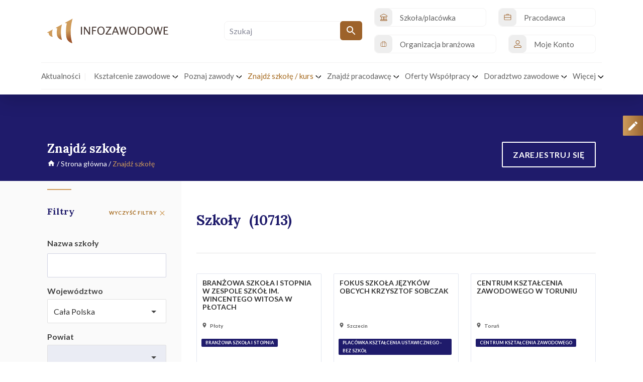

--- FILE ---
content_type: text/html; charset=UTF-8
request_url: https://infozawodowe.men.gov.pl/szkoly/?page=289
body_size: 614679
content:
<!DOCTYPE html>
<html lang="pl">
<head>
    <!-- Global site tag (gtag.js) - Google Analytics -->
<script async src="https://www.googletagmanager.com/gtag/js?id=G-6VJRDFD2GM"></script>
<script>
    window.dataLayer = window.dataLayer || [];
    function gtag(){dataLayer.push(arguments);}
    gtag('js', new Date());

    gtag('config', 'G-6VJRDFD2GM');
</script>
    <meta charset="UTF-8">
    <meta name="viewport" content="width=device-width, initial-scale=1">
    <title>MEN-PORTAL Strona główna</title>
            <link rel="stylesheet" href="/build/css/app.2acacce0.css">
        <link rel="stylesheet" href="/build/css/chardin.7f4ed370.css">
        <link rel="icon" href="/build/static/menfavicon.jpg">
</head>

<body class="  "
      data-chardin-sequenced="true"
      data-chardin-auto="false" data-chardin-delay="800">
<div id="recommend-modal-wrapper"></div>
<div id="default-modal-wrapper"></div>
<div id="no_redirect_default-modal-wrapper"></div>

<style>
    .spec-mpkzp-item {
        display: none;
        left: 180px !important;
        top: 0 !important;
    }
</style>

<div class="fixed-menu-top bg_white_on_scroll pt-2 bg_white_on_scroll_static" id="main_menu_desk">
    <div class="container">
        <div class="row top_line_header">
            <div class="col-7 d-flex align-items-center flex-row">
                <a class="navbar-brand" href="/">
                    <img src="/build/static/static_svg/logo_infozawodowe.svg" alt="Logo"
                         class="w-100 light">
                    <img src="/build/static/static_svg/logo_infozawodowe_dark.svg" alt="Logo dark"
                         class="w-100 dark">
                </a>
                <li class="nav-item flex-grow-1 list-unstyled"
                                        >
                    <div class="search__form-wrap show">
                        <!--                        -->
                        <!--                        -->
                        <form method="get" action="/szukaj">
<input type="search" id="query" name="query" required="required" class="search__input form-control" placeholder="Szukaj" />
<button type="submit" class="search__submit btn"><svg width="18" height="18" viewBox="0 0 18 18" fill="none" xmlns="http://www.w3.org/2000/svg" class="magnifier">
    <path d="M12.5 11H11.71L11.43 10.73C12.41 9.59 13 8.11 13 6.5C13 2.91 10.09 0 6.5 0C2.91 0 0 2.91 0 6.5C0 10.09 2.91 13 6.5 13C8.11 13 9.59 12.41 10.73 11.43L11 11.71V12.5L16 17.49L17.49 16L12.5 11ZM6.5 11C4.01 11 2 8.99 2 6.5C2 4.01 4.01 2 6.5 2C8.99 2 11 4.01 11 6.5C11 8.99 8.99 11 6.5 11Z" fill="white"/>
</svg>
</button>
</form>


                    </div>
                </li>
            </div>
                        <div class="col d-flex align-items-center pr-0 pl-0">
                <ul                         class="nav justify-content-end small_top flex-grow-1 align-items-center">
                                                                                                                        <li class="nav-item flex-grow-1">
                        <a class="nav-link "
                           href="/zalety/szkola"><svg width="19" height="20" viewBox="0 0 19 20" fill="none" xmlns="http://www.w3.org/2000/svg">
    <path fill-rule="evenodd" clip-rule="evenodd" d="M3.125 9.375V15.625H2.5C2.0025 15.625 1.52562 15.8225 1.17437 16.1744C0.822499 16.5256 0.625 17.0025 0.625 17.5C0.625 18.535 1.46375 19.375 2.49875 19.375H17.5012C18.5362 19.375 19.375 18.5363 19.375 17.5013C19.375 17.0038 19.1775 16.5256 18.8256 16.1744C18.4744 15.8225 17.9975 15.625 17.5 15.625H16.875V9.375H17.5C18.5356 9.375 19.375 8.53563 19.375 7.5V6.25C19.375 5.54 18.9737 4.89063 18.3387 4.57313L10.8387 0.823129C10.3106 0.558754 9.68938 0.558754 9.16125 0.823129L1.66125 4.57313C1.02625 4.89063 0.625 5.54 0.625 6.25V7.5C0.625 8.53563 1.46438 9.375 2.5 9.375H3.125ZM18.125 17.5C18.125 17.8444 17.8456 18.125 17.5012 18.125H2.49875C2.15438 18.125 1.875 17.8456 1.875 17.5013C1.875 17.3356 1.94062 17.175 2.05812 17.0581C2.175 16.9406 2.33438 16.875 2.5 16.875H17.5C17.6656 16.875 17.825 16.9406 17.9419 17.0581C18.0594 17.175 18.125 17.3344 18.125 17.5ZM15.3131 9.375H13.125V15.625H15.0325H15.625V9.375H15.3131ZM11.875 9.375V15.625H13.125V9.375H11.875ZM10.3131 9.375H9.375V15.625H10.0325H10.625V9.375H10.3131ZM6.875 9.375V15.625H8.125V9.375H6.875ZM5.31313 9.375H4.375V15.625H5.0325H6.875V9.375H5.31313ZM18.125 6.25V7.5C18.125 7.845 17.845 8.125 17.5 8.125H2.5C2.155 8.125 1.875 7.845 1.875 7.5V6.25C1.875 6.01313 2.00875 5.79688 2.22062 5.69125L9.72062 1.94125C9.89625 1.85313 10.1038 1.85313 10.2794 1.94125L17.7794 5.69125C17.9913 5.79688 18.125 6.01313 18.125 6.25Z" fill="#9D622A"/>
</svg>

                            <span>Szkoła/placówka</span></a>
                    </li>
                    <li class="nav-item flex-grow-1">
                        <a class="nav-link "
                           href="/zalety/pracodawca"><svg width="24" height="24" viewBox="0 0 24 24" fill="none" xmlns="http://www.w3.org/2000/svg">
    <path class="icon--scale" fill-rule="evenodd" clip-rule="evenodd" d="M6.875 3.375H2.5C2.0025 3.375 1.52562 3.5725 1.17437 3.92437C0.822499 4.27562 0.625 4.7525 0.625 5.25V15.25C0.625 15.7475 0.822499 16.2244 1.17437 16.5756C1.52562 16.9275 2.0025 17.125 2.5 17.125C5.72125 17.125 14.2788 17.125 17.5 17.125C17.9975 17.125 18.4744 16.9275 18.8256 16.5756C19.1775 16.2244 19.375 15.7475 19.375 15.25V5.25C19.375 4.7525 19.1775 4.27562 18.8256 3.92437C18.4744 3.5725 17.9975 3.375 17.5 3.375H13.125V2.75C13.125 1.71438 12.2856 0.875 11.25 0.875H8.75C7.71438 0.875 6.875 1.71438 6.875 2.75V3.375ZM1.875 10.25V15.25C1.875 15.4156 1.94062 15.575 2.05812 15.6919C2.175 15.8094 2.33438 15.875 2.5 15.875H17.5C17.6656 15.875 17.825 15.8094 17.9419 15.6919C18.0594 15.575 18.125 15.4156 18.125 15.25V10.25C17.5875 10.6531 16.93 10.875 16.25 10.875C12.9237 10.875 7.07625 10.875 3.75 10.875C3.07 10.875 2.4125 10.6531 1.875 10.25ZM18.125 7.75C18.125 6.89125 18.125 5.25 18.125 5.25C18.125 5.08437 18.0594 4.925 17.9419 4.80812C17.825 4.69062 17.6656 4.625 17.5 4.625H2.5C2.33438 4.625 2.175 4.69062 2.05812 4.80812C1.94062 4.925 1.875 5.08437 1.875 5.25V7.75C1.875 8.2475 2.0725 8.72438 2.42437 9.07563C2.77562 9.4275 3.2525 9.625 3.75 9.625H16.25C16.7475 9.625 17.2244 9.4275 17.5756 9.07563C17.9275 8.72438 18.125 8.2475 18.125 7.75ZM11.875 3.375H8.125V2.75C8.125 2.405 8.405 2.125 8.75 2.125H11.25C11.595 2.125 11.875 2.405 11.875 2.75V3.375Z" fill="#9D622A"/>
</svg>

                            <span>Pracodawca</span></a>
                    </li>
                    <li class="nav-item flex-grow-1">
                        <a class="nav-link "
                           href="/zalety/organizacja-branzowa"><svg width="24" height="24" viewBox="0 0 24 24" fill="none" xmlns="http://www.w3.org/2000/svg" class="stroke-type">
    <path fill-rule="evenodd" clip-rule="evenodd" d="M19 8H5C3.89543 8 3 8.89543 3 10V18C3 19.1046 3.89543 20 5 20H19C20.1046 20 21 19.1046 21 18V10C21 8.89543 20.1046 8 19 8Z" stroke="#9D622A" stroke-linecap="round" stroke-linejoin="round"/>
    <path fill-rule="evenodd" clip-rule="evenodd" d="M16 4H8V20H16V4Z" stroke="#9D622A" stroke-linecap="round" stroke-linejoin="round"/>
</svg>
                            <span>Organizacja branżowa</span></a>
                    </li>
                    <!--                    -=-=-=-=-=-=- -->
                    <li class="nav-item img_of_log"
                                                >
                    <li class="nav-item img_of_log flex-grow-1"
                                                >

                                                    <a class="nav-link "
                               href="/login"><svg width="24" height="24" viewBox="0 0 24 24" fill="none" xmlns="http://www.w3.org/2000/svg">
    <path class="icon--scale" fill-rule="evenodd" clip-rule="evenodd" d="M10 0C7.05669 0 4.66669 2.39 4.66669 5.33333C4.66669 8.27667 7.05669 10.6667 10 10.6667C12.9434 10.6667 15.3334 8.27667 15.3334 5.33333C15.3334 2.39 12.9434 0 10 0ZM10 1.33333C12.2074 1.33333 14 3.126 14 5.33333C14 7.54067 12.2074 9.33333 10 9.33333C7.79269 9.33333 6.00002 7.54067 6.00002 5.33333C6.00002 3.126 7.79269 1.33333 10 1.33333Z" fill="#9D622A"/>
    <path class="icon--scale" fill-rule="evenodd" clip-rule="evenodd" d="M20 17.66C20 16.7567 19.634 15.892 18.9847 15.2633C18.9833 15.2627 18.9827 15.2613 18.9813 15.26C17.6787 14.0173 14.8427 12 10 12C5.156 12 2.32 14.018 1.02067 15.264C1.02 15.2647 1.01867 15.2653 1.018 15.2667C0.371334 15.892 0.00533405 16.7533 0.00333405 17.6533C7.12151e-07 17.764 0 17.882 0 18C0 18.5307 0.210668 19.0393 0.586001 19.414C0.960668 19.7893 1.46933 20 2 20C5.436 20 14.564 20 18 20C18.5307 20 19.0393 19.7893 19.414 19.414C19.7893 19.0393 20 18.5307 20 18V17.66ZM18.6667 17.6593V18C18.6667 18.1767 18.5967 18.3467 18.4713 18.4713C18.3467 18.5967 18.1767 18.6667 18 18.6667H2C1.82333 18.6667 1.65333 18.5967 1.52867 18.4713C1.40333 18.3467 1.33333 18.1767 1.33333 18L1.33667 17.66C1.33667 17.1193 1.556 16.6013 1.94467 16.2253C3.11 15.1087 5.662 13.3333 10 13.3333C14.338 13.3333 16.89 15.1087 18.0587 16.2227C18.4473 16.6 18.6667 17.118 18.6667 17.6593Z" fill="#9D622A"/>
</svg>

                                <span>Moje Konto</span></a>
                                            </li>
                                                             <!--                    -=-=-=-=-=-=- -->


                                                                                                                                                                                                                                                                                                                                                                                                                                                                                                                </ul>
            </div>
        </div>
            </div>

    <div class="container">
        <div class="row bottom_line_header">
            <ul
                                        class="col-12 px-0 nav justify-content-between position-relative small_top"
                    aria-label="Menu główne"
                    id="main-menu2">
                <li class="nav-item">
                    <a class="nav-link pl-0 "
                       href="/aktualnosci/"
                       aria-expanded="false"
                       aria-haspopup="false">
                        <span>Aktualności</span>
                    </a>
                </li>
                <li class="nav-item  nav-item__dropdown">
                    <a class="nav-link nav-link--separate "
                       href="#"
                       aria-expanded="false"
                       aria-haspopup="true">
                        <span class="nav__droprown--separate">Kształcenie zawodowe <svg class="nav-dropdown__arrow" width="11" height="11" viewBox="0 0 11 6" fill="none" xmlns="http://www.w3.org/2000/svg">
    <path fill-rule="evenodd" clip-rule="evenodd" d="M0.729838 1.27992L5.44446 5.78006C5.75091 6.07331 6.24909 6.07331 6.55554 5.78006L11.2702 1.27992C11.5766 0.987407 11.5766 0.511891 11.2702 0.219382C10.9637 -0.0731268 10.4655 -0.0731268 10.1591 0.219382L6 4.18925L1.84092 0.219382C1.53447 -0.0731272 1.03629 -0.0731272 0.729838 0.219382C0.423387 0.511891 0.423387 0.987407 0.729838 1.27992Z" fill="#493A35"/>
</svg>
</span>
                    </a>
                    <ul class="nav_item__childrenNav">
                        <li class="nav-item">
                            <a class="nav-link"
                               href="https://www.gov.pl/web/edukacja/ksztalcenie-zawodowe-i-uczenie-sie-przez-cale-zycie2"
                               title="Aktualności, informacje i materiały na temat szkolnictwa branżowego dostępne na stronie internetowej MEN"
                               aria-expanded="false"
                               aria-haspopup="false"
                            >
                                <span>Kształcenie zawodowe – MEN</span>
                            </a>
                        </li>
                                                                                                                                                                                                                                                                        <li class="nav-item">
                            <a class="nav-link "
                               href="/inicjatywy/"
                               title="Źródło informacji o inicjatywach, wydarzeniach, projektach, olimpiadach i innych działaniach w obszarze kształcenia zawodowego i doradztwa zawodowego"
                               aria-expanded="false"
                               aria-haspopup="false"
                            >
                                <span>Inicjatywy</span>
                            </a>
                        </li>
                        <li class="nav-item">
                            <a class="nav-link"
                               href="https://zpe.gov.pl/szukaj-ksztalcenie-zawodowe?query=&stage=KZ"
                               title="E-materiały do kształcenia zawodowego dostępne na Zintegrowanej Platformie Edukacyjnej"
                               aria-expanded="false"
                               aria-haspopup="false"
                            >
                                <span>E-materiały ZPE</span>
                            </a>
                        </li>
                                                                                                                                                                                                                                                                                                                                                                                                                                                                                                                                                                                                                                                                                                                                            </ul>
                </li>
                <li class="nav-item nav-item__dropdown">
                    <a class="nav-link nav-link--separate "
                       href="/zawody/"
                       aria-expanded="false"
                       aria-haspopup="true">
                        <span class="nav__droprown--separate">Poznaj zawody <svg class="nav-dropdown__arrow" width="11" height="11" viewBox="0 0 11 6" fill="none" xmlns="http://www.w3.org/2000/svg">
    <path fill-rule="evenodd" clip-rule="evenodd" d="M0.729838 1.27992L5.44446 5.78006C5.75091 6.07331 6.24909 6.07331 6.55554 5.78006L11.2702 1.27992C11.5766 0.987407 11.5766 0.511891 11.2702 0.219382C10.9637 -0.0731268 10.4655 -0.0731268 10.1591 0.219382L6 4.18925L1.84092 0.219382C1.53447 -0.0731272 1.03629 -0.0731272 0.729838 0.219382C0.423387 0.511891 0.423387 0.987407 0.729838 1.27992Z" fill="#493A35"/>
</svg>
</span>
                    </a>
                    <ul class="nav_item__childrenNav">
                        <li class="nav-item">
                            <a class="nav-link "
                               href="/zawody/"
                               aria-expanded="false"
                               aria-haspopup="false"
                               title="Informacje o zawodach z klasyfikacji zawodów szkolnictwa branżowego zawierające: opis zawodu, podstawę programową, broszurę zawodoznawczą, informator o zawodzie, filmy, materiały VR, quizy, zapotrzebowanie na zawody i inne"
                            >
                                <span>Materiały multimedialne</span>
                            </a>
                        </li>
                        <li class="nav-item">
                            <a class="nav-link"
                               href="https://szkolnictwo.ibe.edu.pl/"
                               title="Przekierowanie do aplikacji zarządzanej i rozwijanej przez IBE w ramach projektu “Prowadzenie i rozwój Zintegrowanego Rejestru Kwalifikacji jako narzędzia wspierającego uczenie się przez całe życie (ZRK3)“">
                                <span>Kompas szkolnictwa branżowego</span>
                            </a>
                        </li>
                    </ul>
                </li>
                <li class="nav-item nav-item__dropdown">
                    <a class="nav-link nav-link--separate active"
                       href="#"
                       aria-expanded="false"
                       aria-haspopup="true">
                        <span class="nav__droprown--separate">Znajdź szkołę / kurs <svg class="nav-dropdown__arrow" width="11" height="11" viewBox="0 0 11 6" fill="none" xmlns="http://www.w3.org/2000/svg">
    <path fill-rule="evenodd" clip-rule="evenodd" d="M0.729838 1.27992L5.44446 5.78006C5.75091 6.07331 6.24909 6.07331 6.55554 5.78006L11.2702 1.27992C11.5766 0.987407 11.5766 0.511891 11.2702 0.219382C10.9637 -0.0731268 10.4655 -0.0731268 10.1591 0.219382L6 4.18925L1.84092 0.219382C1.53447 -0.0731272 1.03629 -0.0731272 0.729838 0.219382C0.423387 0.511891 0.423387 0.987407 0.729838 1.27992Z" fill="#493A35"/>
</svg>
</span>
                    </a>
                    <ul class="nav_item__childrenNav">
                        <li class="nav-item">
                            <a class="nav-link active"
                               href="/szkoly/"
                               aria-expanded="false"
                               aria-haspopup="false"
                               title="Pozwala na wyszukanie szkoły kształcącej w zawodach lub placówki (CKZ, CKU, BCU) zarejestrowanych w bazie SIO, wg. województwa, powiatu, branży, dziedziny zawodowej, zawodu lub po nazwie szkoły/placówki."
                            >
                                <span>Znajdź szkołę</span>
                            </a>
                        </li>
                        <li class="nav-item">
                            <a class="nav-link"
                               href="/kursy/"
                               aria-expanded="false"
                               aria-haspopup="false"
                               title="Pozwala na wyszukanie kursu wg. województwa, powiatu, typu szkoły/ placówki prowadzącej kurs zarejestrowany w SIO oraz branży, dziedziny zawodowej, zawodu"
                            >
                                <span>Znajdź kwalifikacyjny kurs zawodowy (KKZ)</span>
                            </a>
                        </li>
                    </ul>
                </li>
                <li class="nav-item nav-item--separate nav-item__dropdown">
                    <a class="nav-link nav-link--separate "
                       href="#"
                       aria-expanded="false"
                       aria-haspopup="true">
                        <span class="nav__droprown--separate">Znajdź pracodawcę <svg class="nav-dropdown__arrow" width="11" height="11" viewBox="0 0 11 6" fill="none" xmlns="http://www.w3.org/2000/svg">
    <path fill-rule="evenodd" clip-rule="evenodd" d="M0.729838 1.27992L5.44446 5.78006C5.75091 6.07331 6.24909 6.07331 6.55554 5.78006L11.2702 1.27992C11.5766 0.987407 11.5766 0.511891 11.2702 0.219382C10.9637 -0.0731268 10.4655 -0.0731268 10.1591 0.219382L6 4.18925L1.84092 0.219382C1.53447 -0.0731272 1.03629 -0.0731272 0.729838 0.219382C0.423387 0.511891 0.423387 0.987407 0.729838 1.27992Z" fill="#493A35"/>
</svg>
</span>
                    </a>
                    <ul class="nav_item__childrenNav">
                        <li class="nav-item">
                            <a class="nav-link "
                               href="/reprezentatywne_organizacje_pracodawcow/webiste"
                               title="Ogólnokrajowe organizacje pracodawców o charakterze ponadbranżowym, funkcjonujące na podstawie ustawy z dnia 23 maja 1991 r. o organizacjach pracodawców (Dz. U. z 2015 r. poz. 2029 oraz z 2018 r. poz. 1608) lub ustawy z dnia 22 marca 1989 r. o rzemiośle (Dz. U. z 2018 r. poz. 1267), spełniające łącznie kryteria Art.  24. ustawy o Radzie Dialogu Społecznego."
                            >
                                <span>Reprezentatywne organizacje pracodawców</span>
                            </a>
                        </li>
                        <li class="nav-item">
                            <a class="nav-link "
                               href="/organizacje-branzowe/"
                               title="Organizacje branżowe właściwe dla danej dziedziny zawodowej rozumie się te, które spełniają łącznie następujące warunki: mają ogólnopolski zasięg, prowadzą zorganizowaną działalność statutową w jednej dziedzinie, działają na podstawie jednej z ustaw o: organizacjach pracodawców, izbach gospodarczych, rzemiośle, stowarzyszeniach, samorządach zawodowych"
                            >
                                <span>Organizacje branżowe</span>
                            </a>
                        </li>
                        <li class="nav-item">
                            <a class="nav-link "
                               href="/pracodawcy/"

                               title="Baza firm, przedsiębiorstw, JDG (osoby fizyczne prowadzące jednoosobową działalność gospodarczą), instytucji, zarejestrowanych na portalu INFOZAWODOWE."
                            >
                                <span>Pracodawcy</span>
                            </a>
                        </li>
                    </ul>
                </li>
                <li class="nav-item nav-item--separate nav-item__dropdown">
                    <a class="nav-link "
                       href="#"
                       aria-expanded="false"
                       aria-haspopup="true">
                        <span class="nav__droprown--separate">Oferty Współpracy <svg class="nav-dropdown__arrow" width="11" height="11" viewBox="0 0 11 6" fill="none" xmlns="http://www.w3.org/2000/svg">
    <path fill-rule="evenodd" clip-rule="evenodd" d="M0.729838 1.27992L5.44446 5.78006C5.75091 6.07331 6.24909 6.07331 6.55554 5.78006L11.2702 1.27992C11.5766 0.987407 11.5766 0.511891 11.2702 0.219382C10.9637 -0.0731268 10.4655 -0.0731268 10.1591 0.219382L6 4.18925L1.84092 0.219382C1.53447 -0.0731272 1.03629 -0.0731272 0.729838 0.219382C0.423387 0.511891 0.423387 0.987407 0.729838 1.27992Z" fill="#493A35"/>
</svg>
</span>
                    </a>
                    <ul class="nav_item__childrenNav">
                        <li class="nav-item">
                            <a class="nav-link "
                               href="/oferty_pracy/1">
                                <span>Oferty pracodawców</span>
                            </a>
                        </li>
                        <li class="nav-item">
                            <a class="nav-link "
                               href="/oferty_pracy/2">
                                <span>Oferty szkół/placówek</span>
                            </a>
                        </li>
                        <li class="nav-item">
                            <a class="nav-link "
                               href="/oferty_pracy/3">
                                <span>Oferty organizacji branżowych</span>
                            </a>
                        </li>
                        <li class="nav-item">
                            <a class="nav-link"
                               target="_blank"
                               title="Materiały kampanii „Legitna praca” skierowane do młodych osób, które właśnie wkraczają na rynek pracy:  BHP, prawo pracy, legalne zatrudnienie."
                               href="https://prawawpracy.pl/materialy-informacyjne">
                                <span>Materiały informacyjne Państwowej Inspekcji Pracy </span>
                            </a>
                        </li>
                    </ul>
                </li>
                <li class="nav-item nav-item__dropdown">
                    <a class="nav-link  "
                       href="#"
                       aria-expanded="false"
                       aria-haspopup="true">
                        <span class="nav__droprown--separate">Doradztwo zawodowe <svg class="nav-dropdown__arrow" width="11" height="11" viewBox="0 0 11 6" fill="none" xmlns="http://www.w3.org/2000/svg">
    <path fill-rule="evenodd" clip-rule="evenodd" d="M0.729838 1.27992L5.44446 5.78006C5.75091 6.07331 6.24909 6.07331 6.55554 5.78006L11.2702 1.27992C11.5766 0.987407 11.5766 0.511891 11.2702 0.219382C10.9637 -0.0731268 10.4655 -0.0731268 10.1591 0.219382L6 4.18925L1.84092 0.219382C1.53447 -0.0731272 1.03629 -0.0731272 0.729838 0.219382C0.423387 0.511891 0.423387 0.987407 0.729838 1.27992Z" fill="#493A35"/>
</svg>
</span>
                    </a>
                    <ul class="nav_item__childrenNav">
                        <li class="nav-item">
                            <a class="nav-link"
                               target="_blank"
                               href="https://www.gov.pl/web/edukacja/doradztwo-zawodowe"
                               title="Aktualności, informacje i materiały dotyczące doradztwa zawodowego dostępne na stronie internetowej MEN"
                            >
                                <span>Doradztwo zawodowe MEN</span>
                            </a>
                        </li>
                        <li class="nav-item">
                            <a class="nav-link"
                               target="_blank"
                               title="Portal prowadzony przez Wydział Kształcenia Zawodowego i Doradztwa Zawodowego ORE."
                               href="https://doradztwo.ore.edu.pl">
                                <span>Portal Doradztwa zawodowego ORE</span>
                            </a>
                        </li>
                        <li class="nav-item">
                            <a class="nav-link "
                               href="/industry/webiste">
                                <span>Portale z ofertami pracy</span>
                            </a>
                        </li>
                        <li class="nav-item">
                            <a class="nav-link"
                               target="_blank"
                               title="Ogólnopolska kampania informacyjno-edukacyjna Państwowej Inspekcji Pracy skierowana do młodych osób w wieku 14-24 lata, które wkrótce wejdą na rynek pracy lub już szukają pierwszej pracy"
                               href="https://prawawpracy.pl/">
                                <span>Legitna praca</span>
                            </a>
                        </li>
                    </ul>
                </li>
                <li class="nav-item nav-item--separate nav-item__dropdown">
                    <a class="nav-link nav-link--separate"
                       href="https://zsu2030.men.gov.pl"
                       aria-expanded="false"
                       aria-haspopup="true">
                        <span class="nav__droprown--separate">Więcej <svg class="nav-dropdown__arrow" width="11" height="11" viewBox="0 0 11 6" fill="none" xmlns="http://www.w3.org/2000/svg">
    <path fill-rule="evenodd" clip-rule="evenodd" d="M0.729838 1.27992L5.44446 5.78006C5.75091 6.07331 6.24909 6.07331 6.55554 5.78006L11.2702 1.27992C11.5766 0.987407 11.5766 0.511891 11.2702 0.219382C10.9637 -0.0731268 10.4655 -0.0731268 10.1591 0.219382L6 4.18925L1.84092 0.219382C1.53447 -0.0731272 1.03629 -0.0731272 0.729838 0.219382C0.423387 0.511891 0.423387 0.987407 0.729838 1.27992Z" fill="#493A35"/>
</svg>
</span>
                    </a>
                    <ul class="nav_item__childrenNav">
                        <li class="nav-item">
                            <a class="nav-link"
                               title="Zintegrowana Strategia Umiejętności określa cele i zadania krajowej polityki na rzecz rozwoju umiejętności, odnosi się więc do szerokiej gamy zagadnień związanych z nabywaniem przez osoby w różnym wieku nowych „zdolności sprawnego radzenia sobie z czymś”."
                               href="https://www.gov.pl/web/edukacja/zintegrowana-strategia-umiejetnosci-2030-czesc-szczegolowa--dokument-przyjety-przez-rade-ministrow">
                                <span>ZSU2030</span>
                            </a>
                        </li>
                        <li class="nav-item">
                            <a class="nav-link"
                               title="Zintegrowany System Kwalifikacji (ZSK) służyć ma wielu osobom i instytucjom: uczniom, pracodawcom, związkom zawodowym, organizacjom branżowym, ale przede wszystkim polskim pracownikom – zarówno tym, którzy pracują w Polsce, jak i wyjeżdżającym do pracy w krajach Unii Europejskiej."
                               href="https://kwalifikacje.gov.pl/">
                                <span>ZSK</span>
                            </a>
                        </li>
                        <li class="nav-item">
                            <a class="nav-link"
                               title="Zintegrowany Rejestr Kwalifikacji (ZRK) jest rejestrem publicznym, który gromadzi informacje o wszystkich kwalifikacjach włączonych do Zintegrowanego Systemu Kwalifikacji (ZSK), niezależnie od innych istniejących w Polsce rejestrów i spisów tworzonych na potrzeby poszczególnych resortów, branż, środowisk i instytucji."
                               href="https://kwalifikacje.gov.pl/o-zsk/informacja-o-zrk">
                                <span>ZRK</span>
                            </a>
                        </li>
                        <li class="nav-item">
                            <a class="nav-link"
                               title="INFOdoradca+ Informacje o zawodach to materiały zawierające przede wszystkim: opis zawodu, opis kompetencji zawodowych, odniesienie do sytuacji zawodu na rynku pracy i możliwości doskonalenia zawodowego, a także możliwości zatrudnienia osób z niepełnosprawnościami w zawodzie."
                               href="https://psz.praca.gov.pl/rynek-pracy/bazy-danych/infodoradca">
                                <span>INFOdoradca+</span>
                            </a>
                        </li>
                        <li class="nav-item">
                            <a class="nav-link"
                               title="To system informatyczny, który zbiera dane na temat nauki i szkolnictwa wyższego w całej Polsce. Dane są analizowane przez Ministerstwo Nauki i Szkolnictwa Wyższego (MNiSW). Dzięki temu Ministerstwo może efektywnie zarządzać sektorem nauki i kształcenia."
                               href="https://polon.nauka.gov.pl/">
                                <span>POL-on</span>
                            </a>
                        </li>
                        <li class="nav-item">
                            <a class="nav-link"
                               title="Baza Usług Rozwojowych to ogólnodostępna, darmowa baza oferująca usługi szkoleniowe i doradcze z europejskim dofinansowaniem. Dzięki Bazie każdy może kontynuować edukację, zdobywać wiedzę, poszerzać kompetencje i kwalifikacje."
                               href="https://uslugirozwojowe.parp.gov.pl/">
                                <span>BUR</span>
                            </a>
                        </li>
                    </ul>
                </li>
            </ul>
        </div>
            </div>
</div>
<div class="mobileMenu__wrapper mobileMenu__wrapper-bg">
    <div class="container">
        <div class="row">
            <div class="col-8">
                <a class="navbar-brand" href="/">
                    <img src="/build/static/static_svg/logo_infozawodowe.svg" alt="Logo"
                         class="w-100 light">
                    <img src="/build/static/static_svg/logo_infozawodowe_dark.svg" alt="Logo dark"
                         class="w-100 dark">
                </a>
            </div>
            <div class="col-4">
                <button id="menu-btn" class="mobileMenu__button" aria-expanded="false"
                        aria-label="Menu">
                    <div></div>
                </button>
            </div>

        </div>
        <div class="row mobileMenu__linkContent">
            <nav>
                <ul class="mobileMenu__linkContent-newsmenu">
                                                                                                                        <li class="nav-item">
                        <a class="nav-link "
                           href="/aktualnosci/typu/szkola"><svg width="19" height="20" viewBox="0 0 19 20" fill="none" xmlns="http://www.w3.org/2000/svg">
    <path fill-rule="evenodd" clip-rule="evenodd" d="M3.125 9.375V15.625H2.5C2.0025 15.625 1.52562 15.8225 1.17437 16.1744C0.822499 16.5256 0.625 17.0025 0.625 17.5C0.625 18.535 1.46375 19.375 2.49875 19.375H17.5012C18.5362 19.375 19.375 18.5363 19.375 17.5013C19.375 17.0038 19.1775 16.5256 18.8256 16.1744C18.4744 15.8225 17.9975 15.625 17.5 15.625H16.875V9.375H17.5C18.5356 9.375 19.375 8.53563 19.375 7.5V6.25C19.375 5.54 18.9737 4.89063 18.3387 4.57313L10.8387 0.823129C10.3106 0.558754 9.68938 0.558754 9.16125 0.823129L1.66125 4.57313C1.02625 4.89063 0.625 5.54 0.625 6.25V7.5C0.625 8.53563 1.46438 9.375 2.5 9.375H3.125ZM18.125 17.5C18.125 17.8444 17.8456 18.125 17.5012 18.125H2.49875C2.15438 18.125 1.875 17.8456 1.875 17.5013C1.875 17.3356 1.94062 17.175 2.05812 17.0581C2.175 16.9406 2.33438 16.875 2.5 16.875H17.5C17.6656 16.875 17.825 16.9406 17.9419 17.0581C18.0594 17.175 18.125 17.3344 18.125 17.5ZM15.3131 9.375H13.125V15.625H15.0325H15.625V9.375H15.3131ZM11.875 9.375V15.625H13.125V9.375H11.875ZM10.3131 9.375H9.375V15.625H10.0325H10.625V9.375H10.3131ZM6.875 9.375V15.625H8.125V9.375H6.875ZM5.31313 9.375H4.375V15.625H5.0325H6.875V9.375H5.31313ZM18.125 6.25V7.5C18.125 7.845 17.845 8.125 17.5 8.125H2.5C2.155 8.125 1.875 7.845 1.875 7.5V6.25C1.875 6.01313 2.00875 5.79688 2.22062 5.69125L9.72062 1.94125C9.89625 1.85313 10.1038 1.85313 10.2794 1.94125L17.7794 5.69125C17.9913 5.79688 18.125 6.01313 18.125 6.25Z" fill="#9D622A"/>
</svg>

                            Szkoła/placówka</a>
                    </li>
                    <li class="nav-item">
                        <a class="nav-link "
                           href="/aktualnosci/typu/pracodawcy"><svg width="24" height="24" viewBox="0 0 24 24" fill="none" xmlns="http://www.w3.org/2000/svg">
    <path class="icon--scale" fill-rule="evenodd" clip-rule="evenodd" d="M6.875 3.375H2.5C2.0025 3.375 1.52562 3.5725 1.17437 3.92437C0.822499 4.27562 0.625 4.7525 0.625 5.25V15.25C0.625 15.7475 0.822499 16.2244 1.17437 16.5756C1.52562 16.9275 2.0025 17.125 2.5 17.125C5.72125 17.125 14.2788 17.125 17.5 17.125C17.9975 17.125 18.4744 16.9275 18.8256 16.5756C19.1775 16.2244 19.375 15.7475 19.375 15.25V5.25C19.375 4.7525 19.1775 4.27562 18.8256 3.92437C18.4744 3.5725 17.9975 3.375 17.5 3.375H13.125V2.75C13.125 1.71438 12.2856 0.875 11.25 0.875H8.75C7.71438 0.875 6.875 1.71438 6.875 2.75V3.375ZM1.875 10.25V15.25C1.875 15.4156 1.94062 15.575 2.05812 15.6919C2.175 15.8094 2.33438 15.875 2.5 15.875H17.5C17.6656 15.875 17.825 15.8094 17.9419 15.6919C18.0594 15.575 18.125 15.4156 18.125 15.25V10.25C17.5875 10.6531 16.93 10.875 16.25 10.875C12.9237 10.875 7.07625 10.875 3.75 10.875C3.07 10.875 2.4125 10.6531 1.875 10.25ZM18.125 7.75C18.125 6.89125 18.125 5.25 18.125 5.25C18.125 5.08437 18.0594 4.925 17.9419 4.80812C17.825 4.69062 17.6656 4.625 17.5 4.625H2.5C2.33438 4.625 2.175 4.69062 2.05812 4.80812C1.94062 4.925 1.875 5.08437 1.875 5.25V7.75C1.875 8.2475 2.0725 8.72438 2.42437 9.07563C2.77562 9.4275 3.2525 9.625 3.75 9.625H16.25C16.7475 9.625 17.2244 9.4275 17.5756 9.07563C17.9275 8.72438 18.125 8.2475 18.125 7.75ZM11.875 3.375H8.125V2.75C8.125 2.405 8.405 2.125 8.75 2.125H11.25C11.595 2.125 11.875 2.405 11.875 2.75V3.375Z" fill="#9D622A"/>
</svg>

                            Pracodawca</a>
                    </li>
                    <li class="nav-item">
                        <a class="nav-link "
                           href="/zalety/organizacja-branzowa"><svg width="24" height="24" viewBox="0 0 24 24" fill="none" xmlns="http://www.w3.org/2000/svg" class="stroke-type">
    <path fill-rule="evenodd" clip-rule="evenodd" d="M19 8H5C3.89543 8 3 8.89543 3 10V18C3 19.1046 3.89543 20 5 20H19C20.1046 20 21 19.1046 21 18V10C21 8.89543 20.1046 8 19 8Z" stroke="#9D622A" stroke-linecap="round" stroke-linejoin="round"/>
    <path fill-rule="evenodd" clip-rule="evenodd" d="M16 4H8V20H16V4Z" stroke="#9D622A" stroke-linecap="round" stroke-linejoin="round"/>
</svg>
                            Organizacja branżowa</a>
                    </li>
                                                                                                                                                                                                                                                                                                                                                                                                                                </ul>
                <div class="mobileMenu__separatorMenu">
                    <div class="mobileMenu__searchWrapper">
                        <div class="mobileMenu__form pbottom-15 mb-5">
                            <div class="search__form-wrap show">
                                <!--                                -->
                                <!--                                -->
                                <form method="get" action="/szukaj">
<input type="search" id="query" name="query" required="required" class="search__input form-control" placeholder="Szukaj" />
<button type="submit" class="search__submit btn"><svg width="18" height="18" viewBox="0 0 18 18" fill="none" xmlns="http://www.w3.org/2000/svg" class="magnifier">
    <path d="M12.5 11H11.71L11.43 10.73C12.41 9.59 13 8.11 13 6.5C13 2.91 10.09 0 6.5 0C2.91 0 0 2.91 0 6.5C0 10.09 2.91 13 6.5 13C8.11 13 9.59 12.41 10.73 11.43L11 11.71V12.5L16 17.49L17.49 16L12.5 11ZM6.5 11C4.01 11 2 8.99 2 6.5C2 4.01 4.01 2 6.5 2C8.99 2 11 4.01 11 6.5C11 8.99 8.99 11 6.5 11Z" fill="white"/>
</svg>
</button>
</form>


                            </div>
                        </div>
                    </div>
                    <div class="mobileMenu__account">
                        <div class="nav-item pbottom-15 img_of_log">
                                                            <a href="/email_check"
                                   class="nav-link log"><span>Moje Konto</span>
                                    <div class="icon"><svg width="24" height="24" viewBox="0 0 24 24" fill="none" xmlns="http://www.w3.org/2000/svg">
    <path class="icon--scale" fill-rule="evenodd" clip-rule="evenodd" d="M10 0C7.05669 0 4.66669 2.39 4.66669 5.33333C4.66669 8.27667 7.05669 10.6667 10 10.6667C12.9434 10.6667 15.3334 8.27667 15.3334 5.33333C15.3334 2.39 12.9434 0 10 0ZM10 1.33333C12.2074 1.33333 14 3.126 14 5.33333C14 7.54067 12.2074 9.33333 10 9.33333C7.79269 9.33333 6.00002 7.54067 6.00002 5.33333C6.00002 3.126 7.79269 1.33333 10 1.33333Z" fill="#9D622A"/>
    <path class="icon--scale" fill-rule="evenodd" clip-rule="evenodd" d="M20 17.66C20 16.7567 19.634 15.892 18.9847 15.2633C18.9833 15.2627 18.9827 15.2613 18.9813 15.26C17.6787 14.0173 14.8427 12 10 12C5.156 12 2.32 14.018 1.02067 15.264C1.02 15.2647 1.01867 15.2653 1.018 15.2667C0.371334 15.892 0.00533405 16.7533 0.00333405 17.6533C7.12151e-07 17.764 0 17.882 0 18C0 18.5307 0.210668 19.0393 0.586001 19.414C0.960668 19.7893 1.46933 20 2 20C5.436 20 14.564 20 18 20C18.5307 20 19.0393 19.7893 19.414 19.414C19.7893 19.0393 20 18.5307 20 18V17.66ZM18.6667 17.6593V18C18.6667 18.1767 18.5967 18.3467 18.4713 18.4713C18.3467 18.5967 18.1767 18.6667 18 18.6667H2C1.82333 18.6667 1.65333 18.5967 1.52867 18.4713C1.40333 18.3467 1.33333 18.1767 1.33333 18L1.33667 17.66C1.33667 17.1193 1.556 16.6013 1.94467 16.2253C3.11 15.1087 5.662 13.3333 10 13.3333C14.338 13.3333 16.89 15.1087 18.0587 16.2227C18.4473 16.6 18.6667 17.118 18.6667 17.6593Z" fill="#9D622A"/>
</svg>
</div>
                                </a>
                                                    </div>
                    </div>
                </div>
                <ul class="mobileMenu__linkContent-mainmenu" aria-label="Menu główne">
                    <li class="nav-item pbottom-15">
                        <a class="nav-link "
                           href="/aktualnosci/">
                            <span>Aktualności</span>
                        </a>
                    </li>

                    <li class="nav-item nav-item__dropdown pbottom-15">
                        <a class="nav-link "
                           href="#">
                            <span>Kształcenie zawodowe </span>
                        </a>
                        <ul class="nav_item__childrenNav">
                            <li class="nav-item pbottom-15">
                                <a class="nav-link"
                                   href="https://www.gov.pl/web/edukacja/ksztalcenie-zawodowe-i-uczenie-sie-przez-cale-zycie2">
                                    <span>Kształcenie zawodowe – MEN</span>
                                </a>
                            </li>
                            <li class="nav-item pbottom-15">
                                <a class="nav-link "
                                   href="/inicjatywy/">
                                    <span>Inicjatywy</span>
                                </a>
                            </li>
                            <li class="nav-item pbottom-15">
                                <a class="nav-link"
                                   href="https://zpe.gov.pl/szukaj-ksztalcenie-zawodowe?query=&stage=KZ"
                                   title="E-materiały do kształcenia zawodowego dostępne na Zintegrowanej Platformie Edukacyjnej"
                                >
                                    <span>E-materiały ZPE</span>
                                </a>
                            </li>
                                                                                                                                                                                                </ul>
                    </li>

                    <li class="nav-item pbottom-15">
                        <a class="nav-link "
                           href="#">
                            <span>Poznaj zawody</span>
                        </a>

                        <ul class="nav_item__childrenNav">
                            <li class="nav-item pbottom-15">
                                <a class="nav-link "
                                   href="/zawody/"
                                   aria-expanded="false"
                                   aria-haspopup="false"
                                   title="Informacje o zawodach z klasyfikacji zawodów szkolnictwa branżowego zawierające: opis zawodu, podstawę programową, broszurę zawodoznawczą, informator o zawodzie, filmy, materiały VR, quizy, zapotrzebowanie na zawody i inne"
                                >
                                    <span>Materiały multimedialne</span>
                                </a>
                            </li>
                            <li class="nav-item pbottom-15">
                                <a class="nav-link"
                                   href="https://szkolnictwo.ibe.edu.pl/"
                                   title="Przekierowanie do aplikacji zarządzanej i rozwijanej przez IBE w ramach projektu “Prowadzenie i rozwój Zintegrowanego Rejestru Kwalifikacji jako narzędzia wspierającego uczenie się przez całe życie (ZRK3)“"
                                >
                                    <span>Kompas szkolnictwa branżowego</span>
                                </a>
                            </li>
                        </ul>
                    </li>

                    <li class="nav-item nav-item__dropdown pbottom-15">
                        <a class="nav-link active"
                           href="#">
                            <span>Znajdź szkołę / kurs</span>
                        </a>
                        <ul class="nav_item__childrenNav">
                            <li class="nav-item pbottom-15">
                                <a class="nav-link active"
                                   href="/szkoly/"
                                   title="Pozwala na wyszukanie szkoły kształcącej w zawodach lub placówki (CKZ, CKU, BCU) zarejestrowanych w bazie SIO, wg. województwa, powiatu, branży, dziedziny zawodowej, zawodu lub po nazwie szkoły/placówki."
                                >
                                    <span>Znajdź szkołę</span>
                                </a>
                            </li>
                            <li class="nav-item pbottom-15">
                                <a class="nav-link"
                                   href="/kursy/"
                                   title="Pozwala na wyszukanie kursu wg. województwa, powiatu, typu szkoły/ placówki prowadzącej kurs zarejestrowany w SIO oraz branży, dziedziny zawodowej, zawodu"
                                >
                                    <span>Znajdź kwalifikacyjny kurs zawodowy (KKZ)</span>
                                </a>
                            </li>
                        </ul>
                    </li>
                    <li class="nav-item nav-item__dropdown pbottom-15">
                        <a class="nav-link active"
                           href="#">
                            <span>Znajdź pracodawcę</span>
                        </a>
                        <ul class="nav_item__childrenNav">
                            <li class="nav-item pbottom-15">
                                <a class="nav-link "
                                   href="/reprezentatywne_organizacje_pracodawcow/webiste"
                                   title="Ogólnokrajowe organizacje pracodawców o charakterze ponadbranżowym, funkcjonujące na podstawie ustawy z dnia 23 maja 1991 r. o organizacjach pracodawców (Dz. U. z 2015 r. poz. 2029 oraz z 2018 r. poz. 1608) lub ustawy z dnia 22 marca 1989 r. o rzemiośle (Dz. U. z 2018 r. poz. 1267), spełniające łącznie kryteria Art.  24. ustawy o Radzie Dialogu Społecznego."
                                >
                                    <span>Reprezentatywne organizacje pracodawców</span>
                                </a>
                            </li>
                            <li class="nav-item pbottom-15">
                                <a class="nav-link"
                                   href=""
                                   title="Organizacje branżowe właściwe dla danej dziedziny zawodowej rozumie się te, które spełniają łącznie następujące warunki: mają ogólnopolski zasięg, prowadzą zorganizowaną działalność statutową w jednej dziedzinie, działają na podstawie jednej z ustaw o: organizacjach pracodawców, izbach gospodarczych, rzemiośle, stowarzyszeniach, samorządach zawodowych"
                                >
                                    <span>Organizacje branżowe</span>
                                </a>
                            </li>
                            <li class="nav-item pbottom-15">
                                <a class="nav-link "
                                   href="/pracodawcy/"
                                   title="Baza firm, przedsiębiorstw, JDG (osoby fizyczne prowadzące jednoosobową działalność gospodarczą), instytucji, zarejestrowanych na portalu INFOZAWODOWE.">
                                    <span>Pracodawcy</span>
                                </a>
                            </li>
                        </ul>
                    </li>
                    <li class="nav-item nav-item__dropdown pbottom-15">
                        <a class="nav-link "
                           href="#">
                            <span>Oferty Współpracy</span>
                        </a>
                        <ul class="nav_item__childrenNav">
                            <li class="nav-item pbottom-15">
                                <a class="nav-link "
                                   href="/oferty_pracy/1">
                                    <span>Oferty pracodawców</span>
                                </a>
                            </li>
                            <li class="nav-item pbottom-15">
                                <a class="nav-link "
                                   href="/oferty_pracy/2">
                                    <span>Oferty szkół/placówek</span>
                                </a>
                            </li>
                            <li class="nav-item pbottom-15">
                                <a class="nav-link "
                                   href="/oferty_pracy/3">
                                    <span>Oferty organizacji branżowych</span>
                                </a>
                            </li>
                            <li class="nav-item">
                                <a class="nav-link"
                                   target="_blank"
                                   title="Materiały kampanii „Legitna praca” skierowane do młodych osób, które właśnie wkraczają na rynek pracy:  BHP, prawo pracy, legalne zatrudnienie."
                                   href="https://prawawpracy.pl/materialy-informacyjne">
                                    <span>Materiały informacyjne Państwowej Inspekcji Pracy </span>
                                </a>
                            </li>
                        </ul>
                    </li>
                    <li class="nav-item nav-item__dropdown pbottom-15">
                        <a class="nav-link "
                           href="#">
                            <span>Doradztwo zawodowe</span>
                        </a>
                        <ul class="nav_item__childrenNav">
                            <li class="nav-item pbottom-15">
                                <a class="nav-link"
                                   target="_blank"
                                   href="https://www.gov.pl/web/edukacja/doradztwo-zawodowe"
                                   title="Aktualności, informacje i materiały dotyczące doradztwa zawodowego dostępne na stronie internetowej MEN"
                                >
                                    <span>Doradztwo zawodowe MEN</span>
                                </a>
                            </li>
                            <li class="nav-item pbottom-15">
                                <a class="nav-link"
                                   target="_blank"
                                   title="Portal prowadzony przez Wydział Kształcenia Zawodowego i Doradztwa Zawodowego ORE."
                                   href="https://doradztwo.ore.edu.pl">
                                    <span>Portal Doradztwa zawodowego ORE</span>
                                </a>
                            </li>
                            <li class="nav-item pbottom-15">
                                <a class="nav-link "
                                   href="/industry/webiste">
                                    <span>Portale z ofertami pracy</span>
                                </a>
                            </li>
                            <li class="nav-item">
                                <a class="nav-link"
                                   target="_blank"
                                   title="Ogólnopolska kampania informacyjno-edukacyjna Państwowej Inspekcji Pracy skierowana do młodych osób w wieku 14-24 lata, które wkrótce wejdą na rynek pracy lub już szukają pierwszej pracy"
                                   href="https://prawawpracy.pl/">
                                    <span>Legitna praca</span>
                                </a>
                            </li>
                        </ul>
                    </li>

                    <li class="nav-item nav-item__dropdown pbottom-15">
                        <a class="nav-link"
                           href="#"
                           title="Narzędzie powstało w ramach projektu Wsparcie i rozwój mechanizmów współpracy i koordynacji na szczeblu centralnym i regionalnym w zakresie uczenia się przez całe życie (edukacja formalna, edukacja pozaformalna i uczenie się nieformalne)"
                           aria-expanded="false"
                           aria-haspopup="true">
                            <span class="nav__droprown--separate">Więcej <svg class="nav-dropdown__arrow" width="11" height="11" viewBox="0 0 11 6" fill="none" xmlns="http://www.w3.org/2000/svg">
    <path fill-rule="evenodd" clip-rule="evenodd" d="M0.729838 1.27992L5.44446 5.78006C5.75091 6.07331 6.24909 6.07331 6.55554 5.78006L11.2702 1.27992C11.5766 0.987407 11.5766 0.511891 11.2702 0.219382C10.9637 -0.0731268 10.4655 -0.0731268 10.1591 0.219382L6 4.18925L1.84092 0.219382C1.53447 -0.0731272 1.03629 -0.0731272 0.729838 0.219382C0.423387 0.511891 0.423387 0.987407 0.729838 1.27992Z" fill="#493A35"/>
</svg>
</span>
                        </a>
                        <ul class="nav_item__childrenNav">
                            <li class="nav-item pbottom-15">
                                <a class="nav-link"
                                   title="Zintegrowana Strategia Umiejętności określa cele i zadania krajowej polityki na rzecz rozwoju umiejętności, odnosi się więc do szerokiej gamy zagadnień związanych z nabywaniem przez osoby w różnym wieku nowych „zdolności sprawnego radzenia sobie z czymś”."
                                   href="https://www.gov.pl/web/edukacja/zintegrowana-strategia-umiejetnosci-2030-czesc-szczegolowa--dokument-przyjety-przez-rade-ministrow">
                                    <span>ZSU2030</span>
                                </a>
                            </li>
                            <li class="nav-item pbottom-15">
                                <a class="nav-link"
                                   title="Zintegrowany System Kwalifikacji (ZSK) służyć ma wielu osobom i instytucjom: uczniom, pracodawcom, związkom zawodowym, organizacjom branżowym, ale przede wszystkim polskim pracownikom – zarówno tym, którzy pracują w Polsce, jak i wyjeżdżającym do pracy w krajach Unii Europejskiej."
                                   href="https://kwalifikacje.gov.pl/">
                                    <span>ZSK</span>
                                </a>
                            </li>
                            <li class="nav-item pbottom-15">
                                <a class="nav-link"
                                   title="Zintegrowany Rejestr Kwalifikacji (ZRK) jest rejestrem publicznym, który gromadzi informacje o wszystkich kwalifikacjach włączonych do Zintegrowanego Systemu Kwalifikacji (ZSK), niezależnie od innych istniejących w Polsce rejestrów i spisów tworzonych na potrzeby poszczególnych resortów, branż, środowisk i instytucji."
                                   href="https://kwalifikacje.gov.pl/o-zsk/informacja-o-zrk">
                                    <span>ZRK</span>
                                </a>
                            </li>
                            <li class="nav-item pbottom-15">
                                <a class="nav-link"
                                   title="INFOdoradca+ Informacje o zawodach to materiały zawierające przede wszystkim: opis zawodu, opis kompetencji zawodowych, odniesienie do sytuacji zawodu na rynku pracy i możliwości doskonalenia zawodowego, a także możliwości zatrudnienia osób z niepełnosprawnościami w zawodzie."
                                   href="https://psz.praca.gov.pl/rynek-pracy/bazy-danych/infodoradca">
                                    <span>INFOdoradca+</span>
                                </a>
                            </li>
                            <li class="nav-item pbottom-15">
                                <a class="nav-link"
                                   title="To system informatyczny, który zbiera dane na temat nauki i szkolnictwa wyższego w całej Polsce. Dane są analizowane przez Ministerstwo Nauki i Szkolnictwa Wyższego (MNiSW). Dzięki temu Ministerstwo może efektywnie zarządzać sektorem nauki i kształcenia."
                                   href="https://polon.nauka.gov.pl/">
                                    <span>POL-on</span>
                                </a>
                            </li>
                            <li class="nav-item pbottom-15">
                                <a class="nav-link"
                                   title="Baza Usług Rozwojowych to ogólnodostępna, darmowa baza oferująca usługi szkoleniowe i doradcze z europejskim dofinansowaniem. Dzięki Bazie każdy może kontynuować edukację, zdobywać wiedzę, poszerzać kompetencje i kwalifikacje."
                                   href="https://uslugirozwojowe.parp.gov.pl/">
                                    <span>BUR</span>
                                </a>
                            </li>
                        </ul>
                    </li>

                                                                            </ul>
            </nav>
        </div>
    </div>
</div>
<div id="default-modal-wrapper"></div>

    <input type="hidden" id="urlVoivodeshipCountries" value="/ajax/helpers/get_voivodeship_counties">

    <div class="page_with_news">
                <div class="breadcrumbs_line ptop-100 pbottom-25">
    <div class="container">
        <div class="row">
            <div class="col-12 col-md-8">
                                                                                                                                                    <h5 class="title mbottom-7">Znajdź szkołę</h5>
                                                    <div class="breadcrumbs">
                    <a href="/">
                        <svg width="16" height="16" viewBox="0 0 16 16" fill="none" xmlns="http://www.w3.org/2000/svg">
    <path d="M6.66536 13.3333V9.33333H9.33203V13.3333H12.6654V8H14.6654L7.9987 2L1.33203 8H3.33203V13.3333H6.66536Z" fill="white"/>
</svg>

                    </a> /
                                                                        <a                                 href="/"
                                                                class="tr links">Strona główna</a>
                             /                                                                                                 <span class="current_page">Znajdź szkołę</span>
                                                            </div>
            </div>
            <div class="col-12 col-md-4 text-right align-self-center">
                                    <a href=" /register" class="btn_industi white align-middle mobile100 mmtop-16">
                        <span>Zarejestruj się</span>
                    </a>
                            </div>
        </div>
    </div>
</div>

            <div class="container">
        <div class="row">
            <div class="col-12 col-md-3 ptop-16 bg_light_gray pright-30 mpright-15 toSearch-sidebar">
                <div class="white_line_bg"></div>
                <div class="line mbottom-32"></div>
                <div class="row mbottom-35">
                    <div class="col-5">
                        <h6>Filtry</h6>
                    </div>
                    <div class="col-7 text-right">
                        <div id="clearFilters">WYCZYŚĆ FILTRY <svg width="16" height="16" viewBox="0 0 16 16" fill="none" xmlns="http://www.w3.org/2000/svg">
    <path d="M12.6654 4.27301L11.7254 3.33301L7.9987 7.05967L4.27203 3.33301L3.33203 4.27301L7.0587 7.99967L3.33203 11.7263L4.27203 12.6663L7.9987 8.93967L11.7254 12.6663L12.6654 11.7263L8.9387 7.99967L12.6654 4.27301Z" fill="#CF9C5B"/>
</svg>
</div>
                    </div>
                </div>
                    <form name="search" method="get">
    <div class="form-group"><label for="search_query">Nazwa szkoły</label><input type="text" id="search_query" name="search[query]" class="form-control" /></div>
    <div class="form-group"><label class="" for="search_voivodeship">Województwo</label><select id="search_voivodeship" name="search[voivodeship]" class="form-control"><option value="">Cała Polska</option><option value="1">Dolnośląskie</option><option value="2">Kujawsko-pomorskie</option><option value="3">Lubelskie</option><option value="4">Lubuskie</option><option value="5">Łódzkie</option><option value="6">Małopolskie</option><option value="7">Mazowieckie</option><option value="8">Opolskie</option><option value="9">Podkarpackie</option><option value="10">Podlaskie</option><option value="11">Pomorskie</option><option value="12">Śląskie</option><option value="13">Świętokrzyskie</option><option value="14">Warmińsko-mazurskie</option><option value="15">Wielkopolskie</option><option value="16">Zachodniopomorskie</option></select></div>
    <div class="form-group"><label class="" for="search_voivodeshipCounty">Powiat</label><select id="search_voivodeshipCounty" name="search[voivodeshipCounty]" class="form-control"><option value=""></option><option value="1">Bolesławiecki</option><option value="2">Dzierżoniowski</option><option value="3">Głogowski</option><option value="4">Górowski</option><option value="5">Jaworski</option><option value="6">Jeleniogórski</option><option value="7">Kamiennogórski</option><option value="8">Kłodzki</option><option value="9">Legnicki</option><option value="10">Lubański</option><option value="11">Lubiński</option><option value="12">Lwówecki</option><option value="13">Milicki</option><option value="14">Oleśnicki</option><option value="15">Oławski</option><option value="16">Polkowicki</option><option value="17">Strzeliński</option><option value="18">Średzki</option><option value="19">Świdnicki</option><option value="20">Trzebnicki</option><option value="21">Wałbrzyski</option><option value="22">Wołowski</option><option value="23">Wrocławski</option><option value="24">Ząbkowicki</option><option value="25">Zgorzelecki</option><option value="26">Złotoryjski</option><option value="27">Jelenia Góra</option><option value="28">Legnica</option><option value="29">Wrocław</option><option value="30">Wałbrzych</option><option value="31">Aleksandrowski</option><option value="32">Brodnicki</option><option value="33">Bydgoski</option><option value="34">Chełmiński</option><option value="35">Golubsko-Dobrzyński</option><option value="36">Grudziądzki</option><option value="37">Inowrocławski</option><option value="38">Lipnowski</option><option value="39">Mogileński</option><option value="40">Nakielski</option><option value="41">Radziejowski</option><option value="42">Rypiński</option><option value="43">Sępoleński</option><option value="44">Świecki</option><option value="45">Toruński</option><option value="46">Tucholski</option><option value="47">Wąbrzeski</option><option value="48">Włocławski</option><option value="49">Żniński</option><option value="50">Bydgoszcz</option><option value="51">Grudziądz</option><option value="52">Toruń</option><option value="53">Włocławek</option><option value="54">Bialski</option><option value="55">Biłgorajski</option><option value="56">Chełmski</option><option value="57">Hrubieszowski</option><option value="58">Janowski</option><option value="59">Krasnostawski</option><option value="60">Kraśnicki</option><option value="61">Lubartowski</option><option value="62">Lubelski</option><option value="63">Łęczyński</option><option value="64">Łukowski</option><option value="65">Opolski</option><option value="66">Parczewski</option><option value="67">Puławski</option><option value="68">Radzyński</option><option value="69">Rycki</option><option value="70">Świdnicki</option><option value="71">Tomaszowski</option><option value="72">Włodawski</option><option value="73">Zamojski</option><option value="74">Biała Podlaska</option><option value="75">Chełm</option><option value="76">Lublin</option><option value="77">Zamość</option><option value="78">Gorzowski</option><option value="79">Krośnieński</option><option value="80">Międzyrzecki</option><option value="81">Nowosolski</option><option value="82">Słubicki</option><option value="83">Strzelecko-Drezdenecki</option><option value="84">Sulęciński</option><option value="85">Świebodziński</option><option value="86">Zielonogórski</option><option value="87">Żagański</option><option value="88">Żarski</option><option value="89">Wschowski</option><option value="90">Gorzów Wielkopolski</option><option value="91">Zielona Góra</option><option value="92">Bełchatowski</option><option value="93">Kutnowski</option><option value="94">Łaski</option><option value="95">Łęczycki</option><option value="96">Łowicki</option><option value="97">Łódzki Wschodni</option><option value="98">Opoczyński</option><option value="99">Pabianicki</option><option value="100">Pajęczański</option><option value="101">Piotrkowski</option><option value="102">Poddębicki</option><option value="103">Radomszczański</option><option value="104">Rawski</option><option value="105">Sieradzki</option><option value="106">Skierniewicki</option><option value="107">Tomaszowski</option><option value="108">Wieluński</option><option value="109">Wieruszowski</option><option value="110">Zduńskowolski</option><option value="111">Zgierski</option><option value="112">Brzeziński</option><option value="113">Łódź</option><option value="114">Piotrków Trybunalski</option><option value="115">Skierniewice</option><option value="116">Bocheński</option><option value="117">Brzeski</option><option value="118">Chrzanowski</option><option value="119">Dąbrowski</option><option value="120">Gorlicki</option><option value="121">Krakowski</option><option value="122">Limanowski</option><option value="123">Miechowski</option><option value="124">Myślenicki</option><option value="125">Nowosądecki</option><option value="126">Nowotarski</option><option value="127">Olkuski</option><option value="128">Oświęcimski</option><option value="129">Proszowicki</option><option value="130">Suski</option><option value="131">Tarnowski</option><option value="132">Tatrzański</option><option value="133">Wadowicki</option><option value="134">Wielicki</option><option value="135">Kraków</option><option value="136">Nowy Sącz</option><option value="137">Tarnów</option><option value="138">Radomski</option><option value="139">Siedlecki</option><option value="140">Łosicki</option><option value="141">Przasnyski</option><option value="142">Ciechanowski</option><option value="143">Miński</option><option value="144">Warszawa</option><option value="145">Mławski</option><option value="146">Makowski</option><option value="147">Radom</option><option value="148">Sochaczewski</option><option value="149">Grodziski</option><option value="150">Pułtuski</option><option value="151">Garwoliński</option><option value="152">Piaseczyński</option><option value="153">Nowodworski</option><option value="154">Kozienicki</option><option value="155">Grójecki</option><option value="156">Płock</option><option value="157">Wyszkowski</option><option value="158">Warszawski Zachodni</option><option value="159">Płocki</option><option value="160">Sokołowski</option><option value="161">Zwoleński</option><option value="162">Płoński</option><option value="163">Ostrołęcki</option><option value="164">Żyrardowski</option><option value="165">Wołomiński</option><option value="166">Żuromiński</option><option value="167">Ostrowski</option><option value="168">Przysuski</option><option value="169">Otwocki</option><option value="170">Gostyniński</option><option value="171">Białobrzeski</option><option value="172">Legionowski</option><option value="173">Pruszkowski</option><option value="174">Węgrowski</option><option value="175">Szydłowiecki</option><option value="176">Siedlce</option><option value="177">Ostrołęka</option><option value="178">Sierpecki</option><option value="179">Lipski</option><option value="180">Brzeski</option><option value="181">Głubczycki</option><option value="182">Kędzierzyńsko-Kozielski</option><option value="183">Kluczborski</option><option value="184">Krapkowicki</option><option value="185">Namysłowski</option><option value="186">Nyski</option><option value="187">Oleski</option><option value="188">Opolski</option><option value="189">Prudnicki</option><option value="190">Strzelecki</option><option value="191">Opole</option><option value="192">Bieszczadzki</option><option value="193">Brzozowski</option><option value="194">Dębicki</option><option value="195">Jarosławski</option><option value="196">Jasielski</option><option value="197">Kolbuszowski</option><option value="198">Krośnieński</option><option value="199">Leżajski</option><option value="200">Lubaczowski</option><option value="201">Łańcucki</option><option value="202">Mielecki</option><option value="203">Niżański</option><option value="204">Przemyski</option><option value="205">Przeworski</option><option value="206">Ropczycko-Sędziszowski</option><option value="207">Rzeszowski</option><option value="208">Sanocki</option><option value="209">Stalowowolski</option><option value="210">Strzyżowski</option><option value="211">Tarnobrzeski</option><option value="212">Leski</option><option value="213">Krosno</option><option value="214">Przemyśl</option><option value="215">Rzeszów</option><option value="216">Tarnobrzeg</option><option value="217">Augustowski</option><option value="218">Białostocki</option><option value="219">Bielski</option><option value="220">Grajewski</option><option value="221">Hajnowski</option><option value="222">Kolneński</option><option value="223">Łomżyński</option><option value="224">Moniecki</option><option value="225">Sejneński</option><option value="226">Siemiatycki</option><option value="227">Sokólski</option><option value="228">Suwalski</option><option value="229">Wysokomazowiecki</option><option value="230">Zambrowski</option><option value="231">Białystok</option><option value="232">Łomża</option><option value="233">Suwałki</option><option value="234">Bytowski</option><option value="235">Chojnicki</option><option value="236">Człuchowski</option><option value="237">Gdański</option><option value="238">Kartuski</option><option value="239">Kościerski</option><option value="240">Kwidzyński</option><option value="241">Lęborski</option><option value="242">Malborski</option><option value="243">Nowodworski</option><option value="244">Pucki</option><option value="245">Słupski</option><option value="246">Starogardzki</option><option value="247">Tczewski</option><option value="248">Wejherowski</option><option value="249">Sztumski</option><option value="250">Gdańsk</option><option value="251">Gdynia</option><option value="252">Słupsk</option><option value="253">Sopot</option><option value="254">Będziński</option><option value="255">Bielski</option><option value="256">Cieszyński</option><option value="257">Częstochowski</option><option value="258">Gliwicki</option><option value="259">Kłobucki</option><option value="260">Lubliniecki</option><option value="261">Mikołowski</option><option value="262">Myszkowski</option><option value="263">Pszczyński</option><option value="264">Raciborski</option><option value="265">Rybnicki</option><option value="266">Tarnogórski</option><option value="267">Bieruńsko-Lędziński</option><option value="268">Wodzisławski</option><option value="269">Zawierciański</option><option value="270">Żywiecki</option><option value="271">Bielsko-Biała</option><option value="272">Bytom</option><option value="273">Chorzów</option><option value="274">Częstochowa</option><option value="275">Dąbrowa Górnicza</option><option value="276">Gliwice</option><option value="277">Jastrzębie-Zdrój</option><option value="278">Jaworzno</option><option value="279">Katowice</option><option value="280">Mysłowice</option><option value="281">Piekary Śląskie</option><option value="282">Ruda Śląska</option><option value="283">Rybnik</option><option value="284">Siemianowice Śląskie</option><option value="285">Sosnowiec</option><option value="286">Świętochłowice</option><option value="287">Tychy</option><option value="288">Zabrze</option><option value="289">Żory</option><option value="290">Buski</option><option value="291">Jędrzejowski</option><option value="292">Kazimierski</option><option value="293">Kielecki</option><option value="294">Konecki</option><option value="295">Opatowski</option><option value="296">Ostrowiecki</option><option value="297">Pińczowski</option><option value="298">Sandomierski</option><option value="299">Skarżyski</option><option value="300">Starachowicki</option><option value="301">Staszowski</option><option value="302">Włoszczowski</option><option value="303">Kielce</option><option value="304">Bartoszycki</option><option value="305">Braniewski</option><option value="306">Działdowski</option><option value="307">Elbląski</option><option value="308">Ełcki</option><option value="309">Giżycki</option><option value="310">Iławski</option><option value="311">Kętrzyński</option><option value="312">Lidzbarski</option><option value="313">Mrągowski</option><option value="314">Nidzicki</option><option value="315">Nowomiejski</option><option value="316">Olecki</option><option value="317">Olsztyński</option><option value="318">Ostródzki</option><option value="319">Piski</option><option value="320">Szczycieński</option><option value="321">Gołdapski</option><option value="322">Węgorzewski</option><option value="323">Elbląg</option><option value="324">Olsztyn</option><option value="325">Chodzieski</option><option value="326">Czarnkowsko-Trzcianecki</option><option value="327">Gnieźnieński</option><option value="328">Gostyński</option><option value="329">Grodziski</option><option value="330">Jarociński</option><option value="331">Kaliski</option><option value="332">Kępiński</option><option value="333">Kolski</option><option value="334">Koniński</option><option value="335">Kościański</option><option value="336">Krotoszyński</option><option value="337">Leszczyński</option><option value="338">Międzychodzki</option><option value="339">Nowotomyski</option><option value="340">Obornicki</option><option value="341">Ostrowski</option><option value="342">Ostrzeszowski</option><option value="343">Pilski</option><option value="344">Pleszewski</option><option value="345">Poznański</option><option value="346">Białogardzki</option><option value="347">Choszczeński</option><option value="348">Drawski</option><option value="349">Goleniowski</option><option value="350">Gryficki</option><option value="351">Gryfiński</option><option value="352">Kamieński</option><option value="353">Kołobrzeski</option><option value="354">Koszaliński</option><option value="355">Myśliborski</option><option value="356">Policki</option><option value="357">Pyrzycki</option><option value="358">Sławieński</option><option value="359">Stargardzki</option><option value="360">Szczecinecki</option><option value="361">Świdwiński</option><option value="362">Wałecki</option><option value="363">Łobeski</option><option value="364">Koszalin</option><option value="365">Szczecin</option><option value="366">Świnoujście</option><option value="367">Rawicki</option><option value="368">Słupecki</option><option value="369">Szamotulski</option><option value="370">Średzki</option><option value="371">Śremski</option><option value="372">Turecki</option><option value="373">Wągrowiecki</option><option value="374">Wolsztyński</option><option value="375">Wrzesiński</option><option value="376">Złotowski</option><option value="377">Kalisz</option><option value="378">Konin</option><option value="379">Leszno</option><option value="380">Poznań</option></select></div>
<button class="categories-show__btn btn_industi w-100"><span>Dodatkowe filtry</span></button>
<div class="categories-show__content">

    <span data-toggle="tooltip" data-placement="top" title="Poziom nauczania">
        <fieldset class="form-group"><legend class="col-form-label">Typ szkoły</legend><div id="search_facilitySchoolType"><div class="form-check">        <input type="checkbox" id="search_facilitySchoolType_9" name="search[facilitySchoolType][]" class="form-check-input" value="9" />
        <label class="form-check-label" for="search_facilitySchoolType_9">Branżowa szkoła I stopnia</label></div><div class="form-check">        <input type="checkbox" id="search_facilitySchoolType_10" name="search[facilitySchoolType][]" class="form-check-input" value="10" />
        <label class="form-check-label" for="search_facilitySchoolType_10">Branżowa szkoła II stopnia</label></div><div class="form-check">        <input type="checkbox" id="search_facilitySchoolType_12" name="search[facilitySchoolType][]" class="form-check-input" value="12" />
        <label class="form-check-label" for="search_facilitySchoolType_12">Technikum</label></div><div class="form-check">        <input type="checkbox" id="search_facilitySchoolType_16" name="search[facilitySchoolType][]" class="form-check-input" value="16" />
        <label class="form-check-label" for="search_facilitySchoolType_16">Szkoła policealna</label></div><div class="form-check">        <input type="checkbox" id="search_facilitySchoolType_17" name="search[facilitySchoolType][]" class="form-check-input" value="17" />
        <label class="form-check-label" for="search_facilitySchoolType_17">Branżowe Centrum Umiejętności</label></div></div></fieldset>
    </span>
    <span data-toggle="tooltip" data-placement="top" title="Nowa struktura klasyfikacji zawodów szkolnictwa branżowego uwzględnia podział zawodów na branże. Zawody te przyporządkowano do branż uwzględniając specyfikę umiejętności zawodowych lub zakres, w jakim umiejętności te są wykorzystywane podczas wykonywania zadań zawodowych.">
        <fieldset class="form-group">
            <legend class="col-form-label">Branża</legend>
                            <div id="search_professionDomains">
                    <div class="form-check">
                        <input type="checkbox" class="form-check-input"
                               id="search_professionAreas_17"
                               name="search[professionAreas][]"
                               value="17"
                                                       >
                        <label
                                for="search_professionAreas_17"
                                class="form-check-label expandable-deep-1"
                                data-item-id="17"
                        >
                            AUD - branża audiowizualna
                        </label>
                    </div>


                                            <div
                                                            class="form-check deep-1 profession_area_group_17"
                                                    >
                            <input type="checkbox" class="form-check-input"
                                   id="search_professionDomains_1"
                                   name="search[professionDomains][]"
                                   value="1"
                                                            >
                            <label
                                    for="search_professionDomains_1"
                                    class="form-check-label expandable-deep-2"
                                    data-item-id="17"
                                    data-sub-item-id="1"
                            >
                                Budowa i strojenie fortepianów i pianin
                            </label>
                        </div>


                        
                            <div
                                                                    class="form-check deep-2
                                    profession_domain_group_1"
                                                            >
                                <input type="checkbox" class="form-check-input"
                                       id="search_professions_421"
                                       name="search[professions][]"
                                       value="421"
                                                                    >
                                <label for="search_professions_421" class="form-check-label">
                                    Technik budowy i strojenia fortepianów i pianin                                  </label>
                            </div>

                                                                    <div
                                                            class="form-check deep-1 profession_area_group_17"
                                                    >
                            <input type="checkbox" class="form-check-input"
                                   id="search_professionDomains_4"
                                   name="search[professionDomains][]"
                                   value="4"
                                                            >
                            <label
                                    for="search_professionDomains_4"
                                    class="form-check-label expandable-deep-2"
                                    data-item-id="17"
                                    data-sub-item-id="4"
                            >
                                Fotografia
                            </label>
                        </div>


                        
                            <div
                                                                    class="form-check deep-2
                                    profession_domain_group_4"
                                                            >
                                <input type="checkbox" class="form-check-input"
                                       id="search_professions_48"
                                       name="search[professions][]"
                                       value="48"
                                                                    >
                                <label for="search_professions_48" class="form-check-label">
                                    Fotograf                                  </label>
                            </div>

                        
                            <div
                                                                    class="form-check deep-2
                                    profession_domain_group_4"
                                                            >
                                <input type="checkbox" class="form-check-input"
                                       id="search_professions_374"
                                       name="search[professions][]"
                                       value="374"
                                                                    >
                                <label for="search_professions_374" class="form-check-label">
                                    Technik fotografii i multimediów                                  </label>
                            </div>

                                                                    <div
                                                            class="form-check deep-1 profession_area_group_17"
                                                    >
                            <input type="checkbox" class="form-check-input"
                                   id="search_professionDomains_2"
                                   name="search[professionDomains][]"
                                   value="2"
                                                            >
                            <label
                                    for="search_professionDomains_2"
                                    class="form-check-label expandable-deep-2"
                                    data-item-id="17"
                                    data-sub-item-id="2"
                            >
                                Produkcja filmowa i telewizyjna
                            </label>
                        </div>


                        
                            <div
                                                                    class="form-check deep-2
                                    profession_domain_group_2"
                                                            >
                                <input type="checkbox" class="form-check-input"
                                       id="search_professions_466"
                                       name="search[professions][]"
                                       value="466"
                                                                    >
                                <label for="search_professions_466" class="form-check-label">
                                    Administrator produkcji filmowej i telewizyjnej                                  </label>
                            </div>

                        
                            <div
                                                                    class="form-check deep-2
                                    profession_domain_group_2"
                                                            >
                                <input type="checkbox" class="form-check-input"
                                       id="search_professions_342"
                                       name="search[professions][]"
                                       value="342"
                                                                    >
                                <label for="search_professions_342" class="form-check-label">
                                    Asystent kierownika produkcji filmowej i telewizyjnej                                  </label>
                            </div>

                        
                            <div
                                                                    class="form-check deep-2
                                    profession_domain_group_2"
                                                            >
                                <input type="checkbox" class="form-check-input"
                                       id="search_professions_467"
                                       name="search[professions][]"
                                       value="467"
                                                                    >
                                <label for="search_professions_467" class="form-check-label">
                                    Technik animacji filmowej                                  </label>
                            </div>

                                                                    <div
                                                            class="form-check deep-1 profession_area_group_17"
                                                    >
                            <input type="checkbox" class="form-check-input"
                                   id="search_professionDomains_3"
                                   name="search[professionDomains][]"
                                   value="3"
                                                            >
                            <label
                                    for="search_professionDomains_3"
                                    class="form-check-label expandable-deep-2"
                                    data-item-id="17"
                                    data-sub-item-id="3"
                            >
                                Realizacja nagrań i nagłośnień
                            </label>
                        </div>


                        
                            <div
                                                                    class="form-check deep-2
                                    profession_domain_group_3"
                                                            >
                                <input type="checkbox" class="form-check-input"
                                       id="search_professions_423"
                                       name="search[professions][]"
                                       value="423"
                                                                    >
                                <label for="search_professions_423" class="form-check-label">
                                    Technik realizacji nagrań                                  </label>
                            </div>

                        
                            <div
                                                                    class="form-check deep-2
                                    profession_domain_group_3"
                                                            >
                                <input type="checkbox" class="form-check-input"
                                       id="search_professions_422"
                                       name="search[professions][]"
                                       value="422"
                                                                    >
                                <label for="search_professions_422" class="form-check-label">
                                    Technik realizacji nagłośnień                                  </label>
                            </div>

                                                            </div>
                            <div id="search_professionDomains">
                    <div class="form-check">
                        <input type="checkbox" class="form-check-input"
                               id="search_professionAreas_34"
                               name="search[professionAreas][]"
                               value="34"
                                                       >
                        <label
                                for="search_professionAreas_34"
                                class="form-check-label expandable-deep-1"
                                data-item-id="34"
                        >
                            BPO - branża ochrony i bezpieczeństwa osób i mienia
                        </label>
                    </div>


                                            <div
                                                            class="form-check deep-1 profession_area_group_34"
                                                    >
                            <input type="checkbox" class="form-check-input"
                                   id="search_professionDomains_64"
                                   name="search[professionDomains][]"
                                   value="64"
                                                            >
                            <label
                                    for="search_professionDomains_64"
                                    class="form-check-label expandable-deep-2"
                                    data-item-id="34"
                                    data-sub-item-id="64"
                            >
                                Bezpieczeństwo i higiena pracy
                            </label>
                        </div>


                        
                            <div
                                                                    class="form-check deep-2
                                    profession_domain_group_64"
                                                            >
                                <input type="checkbox" class="form-check-input"
                                       id="search_professions_57"
                                       name="search[professions][]"
                                       value="57"
                                                                    >
                                <label for="search_professions_57" class="form-check-label">
                                    Technik bezpieczeństwa i higieny pracy                                  </label>
                            </div>

                                                                    <div
                                                            class="form-check deep-1 profession_area_group_34"
                                                    >
                            <input type="checkbox" class="form-check-input"
                                   id="search_professionDomains_65"
                                   name="search[professionDomains][]"
                                   value="65"
                                                            >
                            <label
                                    for="search_professionDomains_65"
                                    class="form-check-label expandable-deep-2"
                                    data-item-id="34"
                                    data-sub-item-id="65"
                            >
                                Ochrona osób i mienia
                            </label>
                        </div>


                        
                            <div
                                                                    class="form-check deep-2
                                    profession_domain_group_65"
                                                            >
                                <input type="checkbox" class="form-check-input"
                                       id="search_professions_117"
                                       name="search[professions][]"
                                       value="117"
                                                                    >
                                <label for="search_professions_117" class="form-check-label">
                                    Technik ochrony fizycznej osób i mienia                                  </label>
                            </div>

                                                                    <div
                                                            class="form-check deep-1 profession_area_group_34"
                                                    >
                            <input type="checkbox" class="form-check-input"
                                   id="search_professionDomains_66"
                                   name="search[professionDomains][]"
                                   value="66"
                                                            >
                            <label
                                    for="search_professionDomains_66"
                                    class="form-check-label expandable-deep-2"
                                    data-item-id="34"
                                    data-sub-item-id="66"
                            >
                                Pożarnictwo
                            </label>
                        </div>


                        
                            <div
                                                                    class="form-check deep-2
                                    profession_domain_group_66"
                                                            >
                                <input type="checkbox" class="form-check-input"
                                       id="search_professions_58"
                                       name="search[professions][]"
                                       value="58"
                                                                    >
                                <label for="search_professions_58" class="form-check-label">
                                    Technik pożarnictwa                                  </label>
                            </div>

                                                            </div>
                            <div id="search_professionDomains">
                    <div class="form-check">
                        <input type="checkbox" class="form-check-input"
                               id="search_professionAreas_18"
                               name="search[professionAreas][]"
                               value="18"
                                                       >
                        <label
                                for="search_professionAreas_18"
                                class="form-check-label expandable-deep-1"
                                data-item-id="18"
                        >
                            BUD - branża budowlana
                        </label>
                    </div>


                                            <div
                                                            class="form-check deep-1 profession_area_group_18"
                                                    >
                            <input type="checkbox" class="form-check-input"
                                   id="search_professionDomains_16"
                                   name="search[professionDomains][]"
                                   value="16"
                                                            >
                            <label
                                    for="search_professionDomains_16"
                                    class="form-check-label expandable-deep-2"
                                    data-item-id="18"
                                    data-sub-item-id="16"
                            >
                                Budownictwo wodne i melioracje wodne
                            </label>
                        </div>


                        
                            <div
                                                                    class="form-check deep-2
                                    profession_domain_group_16"
                                                            >
                                <input type="checkbox" class="form-check-input"
                                       id="search_professions_129"
                                       name="search[professions][]"
                                       value="129"
                                                                    >
                                <label for="search_professions_129" class="form-check-label">
                                    Monter budownictwa wodnego                                  </label>
                            </div>

                        
                            <div
                                                                    class="form-check deep-2
                                    profession_domain_group_16"
                                                            >
                                <input type="checkbox" class="form-check-input"
                                       id="search_professions_42"
                                       name="search[professions][]"
                                       value="42"
                                                                    >
                                <label for="search_professions_42" class="form-check-label">
                                    Technik budownictwa wodnego                                  </label>
                            </div>

                        
                            <div
                                                                    class="form-check deep-2
                                    profession_domain_group_16"
                                                            >
                                <input type="checkbox" class="form-check-input"
                                       id="search_professions_18"
                                       name="search[professions][]"
                                       value="18"
                                                                    >
                                <label for="search_professions_18" class="form-check-label">
                                    Technik inżynierii środowiska i melioracji                                  </label>
                            </div>

                                                                    <div
                                                            class="form-check deep-1 profession_area_group_18"
                                                    >
                            <input type="checkbox" class="form-check-input"
                                   id="search_professionDomains_6"
                                   name="search[professionDomains][]"
                                   value="6"
                                                            >
                            <label
                                    for="search_professionDomains_6"
                                    class="form-check-label expandable-deep-2"
                                    data-item-id="18"
                                    data-sub-item-id="6"
                            >
                                Dekarstwo, blacharstwo i ciesielstwo
                            </label>
                        </div>


                        
                            <div
                                                                    class="form-check deep-2
                                    profession_domain_group_6"
                                                            >
                                <input type="checkbox" class="form-check-input"
                                       id="search_professions_145"
                                       name="search[professions][]"
                                       value="145"
                                                                    >
                                <label for="search_professions_145" class="form-check-label">
                                    Blacharz                                  </label>
                            </div>

                        
                            <div
                                                                    class="form-check deep-2
                                    profession_domain_group_6"
                                                            >
                                <input type="checkbox" class="form-check-input"
                                       id="search_professions_128"
                                       name="search[professions][]"
                                       value="128"
                                                                    >
                                <label for="search_professions_128" class="form-check-label">
                                    Cieśla                                  </label>
                            </div>

                        
                            <div
                                                                    class="form-check deep-2
                                    profession_domain_group_6"
                                                            >
                                <input type="checkbox" class="form-check-input"
                                       id="search_professions_135"
                                       name="search[professions][]"
                                       value="135"
                                                                    >
                                <label for="search_professions_135" class="form-check-label">
                                    Dekarz                                  </label>
                            </div>

                        
                            <div
                                                                    class="form-check deep-2
                                    profession_domain_group_6"
                                                            >
                                <input type="checkbox" class="form-check-input"
                                       id="search_professions_454"
                                       name="search[professions][]"
                                       value="454"
                                                                    >
                                <label for="search_professions_454" class="form-check-label">
                                    Technik dekarstwa                                  </label>
                            </div>

                                                                    <div
                                                            class="form-check deep-1 profession_area_group_18"
                                                    >
                            <input type="checkbox" class="form-check-input"
                                   id="search_professionDomains_14"
                                   name="search[professionDomains][]"
                                   value="14"
                                                            >
                            <label
                                    for="search_professionDomains_14"
                                    class="form-check-label expandable-deep-2"
                                    data-item-id="18"
                                    data-sub-item-id="14"
                            >
                                Drogownictwo
                            </label>
                        </div>


                        
                            <div
                                                                    class="form-check deep-2
                                    profession_domain_group_14"
                                                            >
                                <input type="checkbox" class="form-check-input"
                                       id="search_professions_375"
                                       name="search[professions][]"
                                       value="375"
                                                                    >
                                <label for="search_professions_375" class="form-check-label">
                                    Operator maszyn i urządzeń do robót ziemnych i drogowych                                  </label>
                            </div>

                        
                            <div
                                                                    class="form-check deep-2
                                    profession_domain_group_14"
                                                            >
                                <input type="checkbox" class="form-check-input"
                                       id="search_professions_373"
                                       name="search[professions][]"
                                       value="373"
                                                                    >
                                <label for="search_professions_373" class="form-check-label">
                                    Technik budowy dróg                                  </label>
                            </div>

                                                                    <div
                                                            class="form-check deep-1 profession_area_group_18"
                                                    >
                            <input type="checkbox" class="form-check-input"
                                   id="search_professionDomains_127"
                                   name="search[professionDomains][]"
                                   value="127"
                                                            >
                            <label
                                    for="search_professionDomains_127"
                                    class="form-check-label expandable-deep-2"
                                    data-item-id="18"
                                    data-sub-item-id="127"
                            >
                                Gazownictwo
                            </label>
                        </div>


                        
                            <div
                                                                    class="form-check deep-2
                                    profession_domain_group_127"
                                                            >
                                <input type="checkbox" class="form-check-input"
                                       id="search_professions_332"
                                       name="search[professions][]"
                                       value="332"
                                                                    >
                                <label for="search_professions_332" class="form-check-label">
                                    Technik gazownictwa                                  </label>
                            </div>

                                                                    <div
                                                            class="form-check deep-1 profession_area_group_18"
                                                    >
                            <input type="checkbox" class="form-check-input"
                                   id="search_professionDomains_15"
                                   name="search[professionDomains][]"
                                   value="15"
                                                            >
                            <label
                                    for="search_professionDomains_15"
                                    class="form-check-label expandable-deep-2"
                                    data-item-id="18"
                                    data-sub-item-id="15"
                            >
                                Geodezja
                            </label>
                        </div>


                        
                            <div
                                                                    class="form-check deep-2
                                    profession_domain_group_15"
                                                            >
                                <input type="checkbox" class="form-check-input"
                                       id="search_professions_9"
                                       name="search[professions][]"
                                       value="9"
                                                                    >
                                <label for="search_professions_9" class="form-check-label">
                                    Technik geodeta                                  </label>
                            </div>

                                                                    <div
                                                            class="form-check deep-1 profession_area_group_18"
                                                    >
                            <input type="checkbox" class="form-check-input"
                                   id="search_professionDomains_13"
                                   name="search[professionDomains][]"
                                   value="13"
                                                            >
                            <label
                                    for="search_professionDomains_13"
                                    class="form-check-label expandable-deep-2"
                                    data-item-id="18"
                                    data-sub-item-id="13"
                            >
                                Instalacje sanitarne, grzewcze i gazowe
                            </label>
                        </div>


                        
                            <div
                                                                    class="form-check deep-2
                                    profession_domain_group_13"
                                                            >
                                <input type="checkbox" class="form-check-input"
                                       id="search_professions_378"
                                       name="search[professions][]"
                                       value="378"
                                                                    >
                                <label for="search_professions_378" class="form-check-label">
                                    Monter sieci i instalacji sanitarnych                                  </label>
                            </div>

                        
                            <div
                                                                    class="form-check deep-2
                                    profession_domain_group_13"
                                                            >
                                <input type="checkbox" class="form-check-input"
                                       id="search_professions_377"
                                       name="search[professions][]"
                                       value="377"
                                                                    >
                                <label for="search_professions_377" class="form-check-label">
                                    Technik inżynierii sanitarnej                                  </label>
                            </div>

                                                                    <div
                                                            class="form-check deep-1 profession_area_group_18"
                                                    >
                            <input type="checkbox" class="form-check-input"
                                   id="search_professionDomains_7"
                                   name="search[professionDomains][]"
                                   value="7"
                                                            >
                            <label
                                    for="search_professionDomains_7"
                                    class="form-check-label expandable-deep-2"
                                    data-item-id="18"
                                    data-sub-item-id="7"
                            >
                                Izolacje przemysłowe
                            </label>
                        </div>


                        
                            <div
                                                                    class="form-check deep-2
                                    profession_domain_group_7"
                                                            >
                                <input type="checkbox" class="form-check-input"
                                       id="search_professions_289"
                                       name="search[professions][]"
                                       value="289"
                                                                    >
                                <label for="search_professions_289" class="form-check-label">
                                    Monter izolacji przemysłowych                                  </label>
                            </div>

                        
                            <div
                                                                    class="form-check deep-2
                                    profession_domain_group_7"
                                                            >
                                <input type="checkbox" class="form-check-input"
                                       id="search_professions_459"
                                       name="search[professions][]"
                                       value="459"
                                                                    >
                                <label for="search_professions_459" class="form-check-label">
                                    Technik izolacji przemysłowych                                  </label>
                            </div>

                                                                    <div
                                                            class="form-check deep-1 profession_area_group_18"
                                                    >
                            <input type="checkbox" class="form-check-input"
                                   id="search_professionDomains_9"
                                   name="search[professionDomains][]"
                                   value="9"
                                                            >
                            <label
                                    for="search_professionDomains_9"
                                    class="form-check-label expandable-deep-2"
                                    data-item-id="18"
                                    data-sub-item-id="9"
                            >
                                Kamieniarstwo
                            </label>
                        </div>


                        
                            <div
                                                                    class="form-check deep-2
                                    profession_domain_group_9"
                                                            >
                                <input type="checkbox" class="form-check-input"
                                       id="search_professions_126"
                                       name="search[professions][]"
                                       value="126"
                                                                    >
                                <label for="search_professions_126" class="form-check-label">
                                    Kamieniarz                                  </label>
                            </div>

                                                                    <div
                                                            class="form-check deep-1 profession_area_group_18"
                                                    >
                            <input type="checkbox" class="form-check-input"
                                   id="search_professionDomains_27"
                                   name="search[professionDomains][]"
                                   value="27"
                                                            >
                            <label
                                    for="search_professionDomains_27"
                                    class="form-check-label expandable-deep-2"
                                    data-item-id="18"
                                    data-sub-item-id="27"
                            >
                                Kominiarstwo
                            </label>
                        </div>


                        
                            <div
                                                                    class="form-check deep-2
                                    profession_domain_group_27"
                                                            >
                                <input type="checkbox" class="form-check-input"
                                       id="search_professions_143"
                                       name="search[professions][]"
                                       value="143"
                                                                    >
                                <label for="search_professions_143" class="form-check-label">
                                    Kominiarz                                  </label>
                            </div>

                                                                    <div
                                                            class="form-check deep-1 profession_area_group_18"
                                                    >
                            <input type="checkbox" class="form-check-input"
                                   id="search_professionDomains_5"
                                   name="search[professionDomains][]"
                                   value="5"
                                                            >
                            <label
                                    for="search_professionDomains_5"
                                    class="form-check-label expandable-deep-2"
                                    data-item-id="18"
                                    data-sub-item-id="5"
                            >
                                Prace budowlane
                            </label>
                        </div>


                        
                            <div
                                                                    class="form-check deep-2
                                    profession_domain_group_5"
                                                            >
                                <input type="checkbox" class="form-check-input"
                                       id="search_professions_127"
                                       name="search[professions][]"
                                       value="127"
                                                                    >
                                <label for="search_professions_127" class="form-check-label">
                                    Betoniarz-zbrojarz                                  </label>
                            </div>

                        
                            <div
                                                                    class="form-check deep-2
                                    profession_domain_group_5"
                                                            >
                                <input type="checkbox" class="form-check-input"
                                       id="search_professions_141"
                                       name="search[professions][]"
                                       value="141"
                                                                    >
                                <label for="search_professions_141" class="form-check-label">
                                    Monter izolacji budowlanych                                  </label>
                            </div>

                        
                            <div
                                                                    class="form-check deep-2
                                    profession_domain_group_5"
                                                            >
                                <input type="checkbox" class="form-check-input"
                                       id="search_professions_130"
                                       name="search[professions][]"
                                       value="130"
                                                                    >
                                <label for="search_professions_130" class="form-check-label">
                                    Monter konstrukcji budowlanych                                  </label>
                            </div>

                        
                            <div
                                                                    class="form-check deep-2
                                    profession_domain_group_5"
                                                            >
                                <input type="checkbox" class="form-check-input"
                                       id="search_professions_349"
                                       name="search[professions][]"
                                       value="349"
                                                                    >
                                <label for="search_professions_349" class="form-check-label">
                                    Murarz-tynkarz                                  </label>
                            </div>

                        
                            <div
                                                                    class="form-check deep-2
                                    profession_domain_group_5"
                                                            >
                                <input type="checkbox" class="form-check-input"
                                       id="search_professions_3"
                                       name="search[professions][]"
                                       value="3"
                                                                    >
                                <label for="search_professions_3" class="form-check-label">
                                    Technik budownictwa                                  </label>
                            </div>

                                                                    <div
                                                            class="form-check deep-1 profession_area_group_18"
                                                    >
                            <input type="checkbox" class="form-check-input"
                                   id="search_professionDomains_12"
                                   name="search[professionDomains][]"
                                   value="12"
                                                            >
                            <label
                                    for="search_professionDomains_12"
                                    class="form-check-label expandable-deep-2"
                                    data-item-id="18"
                                    data-sub-item-id="12"
                            >
                                Prace wykończeniowe
                            </label>
                        </div>


                        
                            <div
                                                                    class="form-check deep-2
                                    profession_domain_group_12"
                                                            >
                                <input type="checkbox" class="form-check-input"
                                       id="search_professions_339"
                                       name="search[professions][]"
                                       value="339"
                                                                    >
                                <label for="search_professions_339" class="form-check-label">
                                    Monter zabudowy i robót wykończeniowych w budownictwie                                  </label>
                            </div>

                        
                            <div
                                                                    class="form-check deep-2
                                    profession_domain_group_12"
                                                            >
                                <input type="checkbox" class="form-check-input"
                                       id="search_professions_468"
                                       name="search[professions][]"
                                       value="468"
                                                                    >
                                <label for="search_professions_468" class="form-check-label">
                                    Technik aranżacji wnętrz                                  </label>
                            </div>

                        
                            <div
                                                                    class="form-check deep-2
                                    profession_domain_group_12"
                                                            >
                                <input type="checkbox" class="form-check-input"
                                       id="search_professions_365"
                                       name="search[professions][]"
                                       value="365"
                                                                    >
                                <label for="search_professions_365" class="form-check-label">
                                    Technik robót wykończeniowych w budownictwie                                  </label>
                            </div>

                                                                    <div
                                                            class="form-check deep-1 profession_area_group_18"
                                                    >
                            <input type="checkbox" class="form-check-input"
                                   id="search_professionDomains_53"
                                   name="search[professionDomains][]"
                                   value="53"
                                                            >
                            <label
                                    for="search_professionDomains_53"
                                    class="form-check-label expandable-deep-2"
                                    data-item-id="18"
                                    data-sub-item-id="53"
                            >
                                Przemysł targowo-wystawienniczy
                            </label>
                        </div>


                        
                            <div
                                                                    class="form-check deep-2
                                    profession_domain_group_53"
                                                            >
                                <input type="checkbox" class="form-check-input"
                                       id="search_professions_458"
                                       name="search[professions][]"
                                       value="458"
                                                                    >
                                <label for="search_professions_458" class="form-check-label">
                                    Monter konstrukcji targowo-wystawienniczych                                  </label>
                            </div>

                        
                            <div
                                                                    class="form-check deep-2
                                    profession_domain_group_53"
                                                            >
                                <input type="checkbox" class="form-check-input"
                                       id="search_professions_461"
                                       name="search[professions][]"
                                       value="461"
                                                                    >
                                <label for="search_professions_461" class="form-check-label">
                                    Technik obsługi przemysłu targowo-wystawienniczego                                  </label>
                            </div>

                                                                    <div
                                                            class="form-check deep-1 profession_area_group_18"
                                                    >
                            <input type="checkbox" class="form-check-input"
                                   id="search_professionDomains_8"
                                   name="search[professionDomains][]"
                                   value="8"
                                                            >
                            <label
                                    for="search_professionDomains_8"
                                    class="form-check-label expandable-deep-2"
                                    data-item-id="18"
                                    data-sub-item-id="8"
                            >
                                Renowacja elementów architektury
                            </label>
                        </div>


                        
                            <div
                                                                    class="form-check deep-2
                                    profession_domain_group_8"
                                                            >
                                <input type="checkbox" class="form-check-input"
                                       id="search_professions_337"
                                       name="search[professions][]"
                                       value="337"
                                                                    >
                                <label for="search_professions_337" class="form-check-label">
                                    Technik renowacji elementów architektury                                  </label>
                            </div>

                                                                    <div
                                                            class="form-check deep-1 profession_area_group_18"
                                                    >
                            <input type="checkbox" class="form-check-input"
                                   id="search_professionDomains_11"
                                   name="search[professionDomains][]"
                                   value="11"
                                                            >
                            <label
                                    for="search_professionDomains_11"
                                    class="form-check-label expandable-deep-2"
                                    data-item-id="18"
                                    data-sub-item-id="11"
                            >
                                Stolarka budowlana
                            </label>
                        </div>


                        
                            <div
                                                                    class="form-check deep-2
                                    profession_domain_group_11"
                                                            >
                                <input type="checkbox" class="form-check-input"
                                       id="search_professions_416"
                                       name="search[professions][]"
                                       value="416"
                                                                    >
                                <label for="search_professions_416" class="form-check-label">
                                    Monter stolarki budowlanej                                  </label>
                            </div>

                        
                            <div
                                                                    class="form-check deep-2
                                    profession_domain_group_11"
                                                            >
                                <input type="checkbox" class="form-check-input"
                                       id="search_professions_460"
                                       name="search[professions][]"
                                       value="460"
                                                                    >
                                <label for="search_professions_460" class="form-check-label">
                                    Technik montażu i automatyki stolarki budowlanej                                  </label>
                            </div>

                                                                    <div
                                                            class="form-check deep-1 profession_area_group_18"
                                                    >
                            <input type="checkbox" class="form-check-input"
                                   id="search_professionDomains_10"
                                   name="search[professionDomains][]"
                                   value="10"
                                                            >
                            <label
                                    for="search_professionDomains_10"
                                    class="form-check-label expandable-deep-2"
                                    data-item-id="18"
                                    data-sub-item-id="10"
                            >
                                Zduństwo i kominkarstwo
                            </label>
                        </div>


                        
                            <div
                                                                    class="form-check deep-2
                                    profession_domain_group_10"
                                                            >
                                <input type="checkbox" class="form-check-input"
                                       id="search_professions_134"
                                       name="search[professions][]"
                                       value="134"
                                                                    >
                                <label for="search_professions_134" class="form-check-label">
                                    Zdun                                  </label>
                            </div>

                                                            </div>
                            <div id="search_professionDomains">
                    <div class="form-check">
                        <input type="checkbox" class="form-check-input"
                               id="search_professionAreas_19"
                               name="search[professionAreas][]"
                               value="19"
                                                       >
                        <label
                                for="search_professionAreas_19"
                                class="form-check-label expandable-deep-1"
                                data-item-id="19"
                        >
                            CES - branża ceramiczna-szklarska
                        </label>
                    </div>


                                            <div
                                                            class="form-check deep-1 profession_area_group_19"
                                                    >
                            <input type="checkbox" class="form-check-input"
                                   id="search_professionDomains_17"
                                   name="search[professionDomains][]"
                                   value="17"
                                                            >
                            <label
                                    for="search_professionDomains_17"
                                    class="form-check-label expandable-deep-2"
                                    data-item-id="19"
                                    data-sub-item-id="17"
                            >
                                Przemysł ceramiczny
                            </label>
                        </div>


                        
                            <div
                                                                    class="form-check deep-2
                                    profession_domain_group_17"
                                                            >
                                <input type="checkbox" class="form-check-input"
                                       id="search_professions_185"
                                       name="search[professions][]"
                                       value="185"
                                                                    >
                                <label for="search_professions_185" class="form-check-label">
                                    Operator urządzeń przemysłu ceramicznego                                  </label>
                            </div>

                        
                            <div
                                                                    class="form-check deep-2
                                    profession_domain_group_17"
                                                            >
                                <input type="checkbox" class="form-check-input"
                                       id="search_professions_382"
                                       name="search[professions][]"
                                       value="382"
                                                                    >
                                <label for="search_professions_382" class="form-check-label">
                                    Technik ceramik                                  </label>
                            </div>

                        
                            <div
                                                                    class="form-check deep-2
                                    profession_domain_group_17"
                                                            >
                                <input type="checkbox" class="form-check-input"
                                       id="search_professions_449"
                                       name="search[professions][]"
                                       value="449"
                                                                    >
                                <label for="search_professions_449" class="form-check-label">
                                    Zdobnik ceramiki                                  </label>
                            </div>

                                                                    <div
                                                            class="form-check deep-1 profession_area_group_19"
                                                    >
                            <input type="checkbox" class="form-check-input"
                                   id="search_professionDomains_18"
                                   name="search[professionDomains][]"
                                   value="18"
                                                            >
                            <label
                                    for="search_professionDomains_18"
                                    class="form-check-label expandable-deep-2"
                                    data-item-id="19"
                                    data-sub-item-id="18"
                            >
                                Przemysł szklarski
                            </label>
                        </div>


                        
                            <div
                                                                    class="form-check deep-2
                                    profession_domain_group_18"
                                                            >
                                <input type="checkbox" class="form-check-input"
                                       id="search_professions_186"
                                       name="search[professions][]"
                                       value="186"
                                                                    >
                                <label for="search_professions_186" class="form-check-label">
                                    Operator urządzeń przemysłu szklarskiego                                  </label>
                            </div>

                        
                            <div
                                                                    class="form-check deep-2
                                    profession_domain_group_18"
                                                            >
                                <input type="checkbox" class="form-check-input"
                                       id="search_professions_30"
                                       name="search[professions][]"
                                       value="30"
                                                                    >
                                <label for="search_professions_30" class="form-check-label">
                                    Technik technologii szkła                                  </label>
                            </div>

                                                            </div>
                            <div id="search_professionDomains">
                    <div class="form-check">
                        <input type="checkbox" class="form-check-input"
                               id="search_professionAreas_20"
                               name="search[professionAreas][]"
                               value="20"
                                                       >
                        <label
                                for="search_professionAreas_20"
                                class="form-check-label expandable-deep-1"
                                data-item-id="20"
                        >
                            CHM - branża chemiczna
                        </label>
                    </div>


                                            <div
                                                            class="form-check deep-1 profession_area_group_20"
                                                    >
                            <input type="checkbox" class="form-check-input"
                                   id="search_professionDomains_19"
                                   name="search[professionDomains][]"
                                   value="19"
                                                            >
                            <label
                                    for="search_professionDomains_19"
                                    class="form-check-label expandable-deep-2"
                                    data-item-id="20"
                                    data-sub-item-id="19"
                            >
                                Ochrona środowiska i gospodarka odpadami
                            </label>
                        </div>


                        
                            <div
                                                                    class="form-check deep-2
                                    profession_domain_group_19"
                                                            >
                                <input type="checkbox" class="form-check-input"
                                       id="search_professions_22"
                                       name="search[professions][]"
                                       value="22"
                                                                    >
                                <label for="search_professions_22" class="form-check-label">
                                    Technik ochrony środowiska                                  </label>
                            </div>

                                                                    <div
                                                            class="form-check deep-1 profession_area_group_20"
                                                    >
                            <input type="checkbox" class="form-check-input"
                                   id="search_professionDomains_128"
                                   name="search[professionDomains][]"
                                   value="128"
                                                            >
                            <label
                                    for="search_professionDomains_128"
                                    class="form-check-label expandable-deep-2"
                                    data-item-id="20"
                                    data-sub-item-id="128"
                            >
                                Przemysł chemiczny i petrochemiczny
                            </label>
                        </div>


                        
                            <div
                                                                    class="form-check deep-2
                                    profession_domain_group_128"
                                                            >
                                <input type="checkbox" class="form-check-input"
                                       id="search_professions_187"
                                       name="search[professions][]"
                                       value="187"
                                                                    >
                                <label for="search_professions_187" class="form-check-label">
                                    Operator urządzeń przemysłu chemicznego                                  </label>
                            </div>

                        
                            <div
                                                                    class="form-check deep-2
                                    profession_domain_group_128"
                                                            >
                                <input type="checkbox" class="form-check-input"
                                       id="search_professions_2"
                                       name="search[professions][]"
                                       value="2"
                                                                    >
                                <label for="search_professions_2" class="form-check-label">
                                    Technik analityk                                  </label>
                            </div>

                        
                            <div
                                                                    class="form-check deep-2
                                    profession_domain_group_128"
                                                            >
                                <input type="checkbox" class="form-check-input"
                                       id="search_professions_28"
                                       name="search[professions][]"
                                       value="28"
                                                                    >
                                <label for="search_professions_28" class="form-check-label">
                                    Technik technologii chemicznej                                  </label>
                            </div>

                                                                    <div
                                                            class="form-check deep-1 profession_area_group_20"
                                                    >
                            <input type="checkbox" class="form-check-input"
                                   id="search_professionDomains_21"
                                   name="search[professionDomains][]"
                                   value="21"
                                                            >
                            <label
                                    for="search_professionDomains_21"
                                    class="form-check-label expandable-deep-2"
                                    data-item-id="20"
                                    data-sub-item-id="21"
                            >
                                Przetwórstwo tworzyw sztucznych
                            </label>
                        </div>


                        
                            <div
                                                                    class="form-check deep-2
                                    profession_domain_group_21"
                                                            >
                                <input type="checkbox" class="form-check-input"
                                       id="search_professions_335"
                                       name="search[professions][]"
                                       value="335"
                                                                    >
                                <label for="search_professions_335" class="form-check-label">
                                    Operator maszyn i urządzeń do przetwórstwa tworzyw sztucznych                                  </label>
                            </div>

                                                            </div>
                            <div id="search_professionDomains">
                    <div class="form-check">
                        <input type="checkbox" class="form-check-input"
                               id="search_professionAreas_49"
                               name="search[professionAreas][]"
                               value="49"
                                                       >
                        <label
                                for="search_professionAreas_49"
                                class="form-check-label expandable-deep-1"
                                data-item-id="49"
                        >
                            CHM - branża chemiczna i ochrony środowiska
                        </label>
                    </div>


                                            <div
                                                            class="form-check deep-1 profession_area_group_49"
                                                    >
                            <input type="checkbox" class="form-check-input"
                                   id="search_professionDomains_19"
                                   name="search[professionDomains][]"
                                   value="19"
                                                            >
                            <label
                                    for="search_professionDomains_19"
                                    class="form-check-label expandable-deep-2"
                                    data-item-id="49"
                                    data-sub-item-id="19"
                            >
                                Ochrona środowiska i gospodarka odpadami
                            </label>
                        </div>


                        
                            <div
                                                                    class="form-check deep-2
                                    profession_domain_group_19"
                                                            >
                                <input type="checkbox" class="form-check-input"
                                       id="search_professions_469"
                                       name="search[professions][]"
                                       value="469"
                                                                    >
                                <label for="search_professions_469" class="form-check-label">
                                    Operator maszyn i urządzeń w gospodarce odpadami                                  </label>
                            </div>

                        
                            <div
                                                                    class="form-check deep-2
                                    profession_domain_group_19"
                                                            >
                                <input type="checkbox" class="form-check-input"
                                       id="search_professions_470"
                                       name="search[professions][]"
                                       value="470"
                                                                    >
                                <label for="search_professions_470" class="form-check-label">
                                    Pracownik pomocniczy w gospodarce odpadami                                  </label>
                            </div>

                        
                            <div
                                                                    class="form-check deep-2
                                    profession_domain_group_19"
                                                            >
                                <input type="checkbox" class="form-check-input"
                                       id="search_professions_471"
                                       name="search[professions][]"
                                       value="471"
                                                                    >
                                <label for="search_professions_471" class="form-check-label">
                                    Technik gospodarki odpadami                                  </label>
                            </div>

                                                            </div>
                            <div id="search_professionDomains">
                    <div class="form-check">
                        <input type="checkbox" class="form-check-input"
                               id="search_professionAreas_21"
                               name="search[professionAreas][]"
                               value="21"
                                                       >
                        <label
                                for="search_professionAreas_21"
                                class="form-check-label expandable-deep-1"
                                data-item-id="21"
                        >
                            DRM - branża drzewno-meblarska
                        </label>
                    </div>


                                            <div
                                                            class="form-check deep-1 profession_area_group_21"
                                                    >
                            <input type="checkbox" class="form-check-input"
                                   id="search_professionDomains_25"
                                   name="search[professionDomains][]"
                                   value="25"
                                                            >
                            <label
                                    for="search_professionDomains_25"
                                    class="form-check-label expandable-deep-2"
                                    data-item-id="21"
                                    data-sub-item-id="25"
                            >
                                Papiernictwo
                            </label>
                        </div>


                        
                            <div
                                                                    class="form-check deep-2
                                    profession_domain_group_25"
                                                            >
                                <input type="checkbox" class="form-check-input"
                                       id="search_professions_25"
                                       name="search[professions][]"
                                       value="25"
                                                                    >
                                <label for="search_professions_25" class="form-check-label">
                                    Technik papiernictwa                                  </label>
                            </div>

                                                                    <div
                                                            class="form-check deep-1 profession_area_group_21"
                                                    >
                            <input type="checkbox" class="form-check-input"
                                   id="search_professionDomains_24"
                                   name="search[professionDomains][]"
                                   value="24"
                                                            >
                            <label
                                    for="search_professionDomains_24"
                                    class="form-check-label expandable-deep-2"
                                    data-item-id="21"
                                    data-sub-item-id="24"
                            >
                                Plecionkarstwo
                            </label>
                        </div>


                        
                            <div
                                                                    class="form-check deep-2
                                    profession_domain_group_24"
                                                            >
                                <input type="checkbox" class="form-check-input"
                                       id="search_professions_173"
                                       name="search[professions][]"
                                       value="173"
                                                                    >
                                <label for="search_professions_173" class="form-check-label">
                                    Koszykarz-plecionkarz                                        </label>
                            </div>

                                                                    <div
                                                            class="form-check deep-1 profession_area_group_21"
                                                    >
                            <input type="checkbox" class="form-check-input"
                                   id="search_professionDomains_22"
                                   name="search[professionDomains][]"
                                   value="22"
                                                            >
                            <label
                                    for="search_professionDomains_22"
                                    class="form-check-label expandable-deep-2"
                                    data-item-id="21"
                                    data-sub-item-id="22"
                            >
                                Przemysł drzewny
                            </label>
                        </div>


                        
                            <div
                                                                    class="form-check deep-2
                                    profession_domain_group_22"
                                                            >
                                <input type="checkbox" class="form-check-input"
                                       id="search_professions_364"
                                       name="search[professions][]"
                                       value="364"
                                                                    >
                                <label for="search_professions_364" class="form-check-label">
                                    Mechanik-operator maszyn do produkcji drzewnej                                  </label>
                            </div>

                        
                            <div
                                                                    class="form-check deep-2
                                    profession_domain_group_22"
                                                            >
                                <input type="checkbox" class="form-check-input"
                                       id="search_professions_472"
                                       name="search[professions][]"
                                       value="472"
                                                                    >
                                <label for="search_professions_472" class="form-check-label">
                                    Operator maszyn i urządzeń przemysłu drzewnego                                  </label>
                            </div>

                        
                            <div
                                                                    class="form-check deep-2
                                    profession_domain_group_22"
                                                            >
                                <input type="checkbox" class="form-check-input"
                                       id="search_professions_473"
                                       name="search[professions][]"
                                       value="473"
                                                                    >
                                <label for="search_professions_473" class="form-check-label">
                                    Technik przemysłu drzewnego                                  </label>
                            </div>

                        
                            <div
                                                                    class="form-check deep-2
                                    profession_domain_group_22"
                                                            >
                                <input type="checkbox" class="form-check-input"
                                       id="search_professions_29"
                                       name="search[professions][]"
                                       value="29"
                                                                    >
                                <label for="search_professions_29" class="form-check-label">
                                    Technik technologii drewna                                  </label>
                            </div>

                                                                    <div
                                                            class="form-check deep-1 profession_area_group_21"
                                                    >
                            <input type="checkbox" class="form-check-input"
                                   id="search_professionDomains_23"
                                   name="search[professionDomains][]"
                                   value="23"
                                                            >
                            <label
                                    for="search_professionDomains_23"
                                    class="form-check-label expandable-deep-2"
                                    data-item-id="21"
                                    data-sub-item-id="23"
                            >
                                Przemysł meblarski
                            </label>
                        </div>


                        
                            <div
                                                                    class="form-check deep-2
                                    profession_domain_group_23"
                                                            >
                                <input type="checkbox" class="form-check-input"
                                       id="search_professions_370"
                                       name="search[professions][]"
                                       value="370"
                                                                    >
                                <label for="search_professions_370" class="form-check-label">
                                    Pracownik pomocniczy stolarza                                  </label>
                            </div>

                        
                            <div
                                                                    class="form-check deep-2
                                    profession_domain_group_23"
                                                            >
                                <input type="checkbox" class="form-check-input"
                                       id="search_professions_172"
                                       name="search[professions][]"
                                       value="172"
                                                                    >
                                <label for="search_professions_172" class="form-check-label">
                                    Stolarz                                  </label>
                            </div>

                        
                            <div
                                                                    class="form-check deep-2
                                    profession_domain_group_23"
                                                            >
                                <input type="checkbox" class="form-check-input"
                                       id="search_professions_176"
                                       name="search[professions][]"
                                       value="176"
                                                                    >
                                <label for="search_professions_176" class="form-check-label">
                                    Tapicer                                  </label>
                            </div>

                                                            </div>
                            <div id="search_professionDomains">
                    <div class="form-check">
                        <input type="checkbox" class="form-check-input"
                               id="search_professionAreas_22"
                               name="search[professionAreas][]"
                               value="22"
                                                       >
                        <label
                                for="search_professionAreas_22"
                                class="form-check-label expandable-deep-1"
                                data-item-id="22"
                        >
                            EKA - branża ekonomiczno-administracyjna
                        </label>
                    </div>


                                            <div
                                                            class="form-check deep-1 profession_area_group_22"
                                                    >
                            <input type="checkbox" class="form-check-input"
                                   id="search_professionDomains_26"
                                   name="search[professionDomains][]"
                                   value="26"
                                                            >
                            <label
                                    for="search_professionDomains_26"
                                    class="form-check-label expandable-deep-2"
                                    data-item-id="22"
                                    data-sub-item-id="26"
                            >
                                Administracja i archiwistyka
                            </label>
                        </div>


                        
                            <div
                                                                    class="form-check deep-2
                                    profession_domain_group_26"
                                                            >
                                <input type="checkbox" class="form-check-input"
                                       id="search_professions_93"
                                       name="search[professions][]"
                                       value="93"
                                                                    >
                                <label for="search_professions_93" class="form-check-label">
                                    Technik administracji                                   </label>
                            </div>

                        
                            <div
                                                                    class="form-check deep-2
                                    profession_domain_group_26"
                                                            >
                                <input type="checkbox" class="form-check-input"
                                       id="search_professions_105"
                                       name="search[professions][]"
                                       value="105"
                                                                    >
                                <label for="search_professions_105" class="form-check-label">
                                    Technik archiwista                                  </label>
                            </div>

                        
                            <div
                                                                    class="form-check deep-2
                                    profession_domain_group_26"
                                                            >
                                <input type="checkbox" class="form-check-input"
                                       id="search_professions_108"
                                       name="search[professions][]"
                                       value="108"
                                                                    >
                                <label for="search_professions_108" class="form-check-label">
                                    Technik prac biurowych                                  </label>
                            </div>

                                                                    <div
                                                            class="form-check deep-1 profession_area_group_22"
                                                    >
                            <input type="checkbox" class="form-check-input"
                                   id="search_professionDomains_28"
                                   name="search[professionDomains][]"
                                   value="28"
                                                            >
                            <label
                                    for="search_professionDomains_28"
                                    class="form-check-label expandable-deep-2"
                                    data-item-id="22"
                                    data-sub-item-id="28"
                            >
                                Ekonomia i rachunkowość
                            </label>
                        </div>


                        
                            <div
                                                                    class="form-check deep-2
                                    profession_domain_group_28"
                                                            >
                                <input type="checkbox" class="form-check-input"
                                       id="search_professions_84"
                                       name="search[professions][]"
                                       value="84"
                                                                    >
                                <label for="search_professions_84" class="form-check-label">
                                    Technik ekonomista                                  </label>
                            </div>

                        
                            <div
                                                                    class="form-check deep-2
                                    profession_domain_group_28"
                                                            >
                                <input type="checkbox" class="form-check-input"
                                       id="search_professions_107"
                                       name="search[professions][]"
                                       value="107"
                                                                    >
                                <label for="search_professions_107" class="form-check-label">
                                    Technik rachunkowości                                  </label>
                            </div>

                        
                            <div
                                                                    class="form-check deep-2
                                    profession_domain_group_28"
                                                            >
                                <input type="checkbox" class="form-check-input"
                                       id="search_professions_284"
                                       name="search[professions][]"
                                       value="284"
                                                                    >
                                <label for="search_professions_284" class="form-check-label">
                                    Technik usług pocztowych i finansowych                                  </label>
                            </div>

                                                            </div>
                            <div id="search_professionDomains">
                    <div class="form-check">
                        <input type="checkbox" class="form-check-input"
                               id="search_professionAreas_23"
                               name="search[professionAreas][]"
                               value="23"
                                                       >
                        <label
                                for="search_professionAreas_23"
                                class="form-check-label expandable-deep-1"
                                data-item-id="23"
                        >
                            ELE - branża elektroenergetyczna
                        </label>
                    </div>


                                            <div
                                                            class="form-check deep-1 profession_area_group_23"
                                                    >
                            <input type="checkbox" class="form-check-input"
                                   id="search_professionDomains_31"
                                   name="search[professionDomains][]"
                                   value="31"
                                                            >
                            <label
                                    for="search_professionDomains_31"
                                    class="form-check-label expandable-deep-2"
                                    data-item-id="23"
                                    data-sub-item-id="31"
                            >
                                Chłodnictwo, klimatyzacja i pompy ciepła
                            </label>
                        </div>


                        
                            <div
                                                                    class="form-check deep-2
                                    profession_domain_group_31"
                                                            >
                                <input type="checkbox" class="form-check-input"
                                       id="search_professions_354"
                                       name="search[professions][]"
                                       value="354"
                                                                    >
                                <label for="search_professions_354" class="form-check-label">
                                    Technik chłodnictwa i klimatyzacji                                  </label>
                            </div>

                                                                    <div
                                                            class="form-check deep-1 profession_area_group_23"
                                                    >
                            <input type="checkbox" class="form-check-input"
                                   id="search_professionDomains_30"
                                   name="search[professionDomains][]"
                                   value="30"
                                                            >
                            <label
                                    for="search_professionDomains_30"
                                    class="form-check-label expandable-deep-2"
                                    data-item-id="23"
                                    data-sub-item-id="30"
                            >
                                Elektryka
                            </label>
                        </div>


                        
                            <div
                                                                    class="form-check deep-2
                                    profession_domain_group_30"
                                                            >
                                <input type="checkbox" class="form-check-input"
                                       id="search_professions_158"
                                       name="search[professions][]"
                                       value="158"
                                                                    >
                                <label for="search_professions_158" class="form-check-label">
                                    Elektromechanik                                  </label>
                            </div>

                        
                            <div
                                                                    class="form-check deep-2
                                    profession_domain_group_30"
                                                            >
                                <input type="checkbox" class="form-check-input"
                                       id="search_professions_156"
                                       name="search[professions][]"
                                       value="156"
                                                                    >
                                <label for="search_professions_156" class="form-check-label">
                                    Elektryk                                  </label>
                            </div>

                        
                            <div
                                                                    class="form-check deep-2
                                    profession_domain_group_30"
                                                            >
                                <input type="checkbox" class="form-check-input"
                                       id="search_professions_7"
                                       name="search[professions][]"
                                       value="7"
                                                                    >
                                <label for="search_professions_7" class="form-check-label">
                                    Technik elektryk                                  </label>
                            </div>

                                                                    <div
                                                            class="form-check deep-1 profession_area_group_23"
                                                    >
                            <input type="checkbox" class="form-check-input"
                                   id="search_professionDomains_32"
                                   name="search[professionDomains][]"
                                   value="32"
                                                            >
                            <label
                                    for="search_professionDomains_32"
                                    class="form-check-label expandable-deep-2"
                                    data-item-id="23"
                                    data-sub-item-id="32"
                            >
                                Energetyka
                            </label>
                        </div>


                        
                            <div
                                                                    class="form-check deep-2
                                    profession_domain_group_32"
                                                            >
                                <input type="checkbox" class="form-check-input"
                                       id="search_professions_331"
                                       name="search[professions][]"
                                       value="331"
                                                                    >
                                <label for="search_professions_331" class="form-check-label">
                                    Technik energetyk                                  </label>
                            </div>

                                                                    <div
                                                            class="form-check deep-1 profession_area_group_23"
                                                    >
                            <input type="checkbox" class="form-check-input"
                                   id="search_professionDomains_129"
                                   name="search[professionDomains][]"
                                   value="129"
                                                            >
                            <label
                                    for="search_professionDomains_129"
                                    class="form-check-label expandable-deep-2"
                                    data-item-id="23"
                                    data-sub-item-id="129"
                            >
                                Energetyka odnawialna
                            </label>
                        </div>


                        
                            <div
                                                                    class="form-check deep-2
                                    profession_domain_group_129"
                                                            >
                                <input type="checkbox" class="form-check-input"
                                       id="search_professions_333"
                                       name="search[professions][]"
                                       value="333"
                                                                    >
                                <label for="search_professions_333" class="form-check-label">
                                    Technik urządzeń i systemów energetyki odnawialnej                                  </label>
                            </div>

                                                                    <div
                                                            class="form-check deep-1 profession_area_group_23"
                                                    >
                            <input type="checkbox" class="form-check-input"
                                   id="search_professionDomains_36"
                                   name="search[professionDomains][]"
                                   value="36"
                                                            >
                            <label
                                    for="search_professionDomains_36"
                                    class="form-check-label expandable-deep-2"
                                    data-item-id="23"
                                    data-sub-item-id="36"
                            >
                                Transport bliski
                            </label>
                        </div>


                        
                            <div
                                                                    class="form-check deep-2
                                    profession_domain_group_36"
                                                            >
                                <input type="checkbox" class="form-check-input"
                                       id="search_professions_353"
                                       name="search[professions][]"
                                       value="353"
                                                                    >
                                <label for="search_professions_353" class="form-check-label">
                                    Technik urządzeń dźwigowych                                  </label>
                            </div>

                                                            </div>
                            <div id="search_professionDomains">
                    <div class="form-check">
                        <input type="checkbox" class="form-check-input"
                               id="search_professionAreas_24"
                               name="search[professionAreas][]"
                               value="24"
                                                       >
                        <label
                                for="search_professionAreas_24"
                                class="form-check-label expandable-deep-1"
                                data-item-id="24"
                        >
                            ELM - branża elektroniczno-mechatroniczna
                        </label>
                    </div>


                                            <div
                                                            class="form-check deep-1 profession_area_group_24"
                                                    >
                            <input type="checkbox" class="form-check-input"
                                   id="search_professionDomains_37"
                                   name="search[professionDomains][]"
                                   value="37"
                                                            >
                            <label
                                    for="search_professionDomains_37"
                                    class="form-check-label expandable-deep-2"
                                    data-item-id="24"
                                    data-sub-item-id="37"
                            >
                                Automatyka przemysłowa
                            </label>
                        </div>


                        
                            <div
                                                                    class="form-check deep-2
                                    profession_domain_group_37"
                                                            >
                                <input type="checkbox" class="form-check-input"
                                       id="search_professions_424"
                                       name="search[professions][]"
                                       value="424"
                                                                    >
                                <label for="search_professions_424" class="form-check-label">
                                    Automatyk                                  </label>
                            </div>

                        
                            <div
                                                                    class="form-check deep-2
                                    profession_domain_group_37"
                                                            >
                                <input type="checkbox" class="form-check-input"
                                       id="search_professions_362"
                                       name="search[professions][]"
                                       value="362"
                                                                    >
                                <label for="search_professions_362" class="form-check-label">
                                    Technik automatyk                                  </label>
                            </div>

                                                                    <div
                                                            class="form-check deep-1 profession_area_group_24"
                                                    >
                            <input type="checkbox" class="form-check-input"
                                   id="search_professionDomains_39"
                                   name="search[professionDomains][]"
                                   value="39"
                                                            >
                            <label
                                    for="search_professionDomains_39"
                                    class="form-check-label expandable-deep-2"
                                    data-item-id="24"
                                    data-sub-item-id="39"
                            >
                                Elektronika
                            </label>
                        </div>


                        
                            <div
                                                                    class="form-check deep-2
                                    profession_domain_group_39"
                                                            >
                                <input type="checkbox" class="form-check-input"
                                       id="search_professions_383"
                                       name="search[professions][]"
                                       value="383"
                                                                    >
                                <label for="search_professions_383" class="form-check-label">
                                    Elektronik                                  </label>
                            </div>

                        
                            <div
                                                                    class="form-check deep-2
                                    profession_domain_group_39"
                                                            >
                                <input type="checkbox" class="form-check-input"
                                       id="search_professions_6"
                                       name="search[professions][]"
                                       value="6"
                                                                    >
                                <label for="search_professions_6" class="form-check-label">
                                    Technik elektronik                                  </label>
                            </div>

                                                                    <div
                                                            class="form-check deep-1 profession_area_group_24"
                                                    >
                            <input type="checkbox" class="form-check-input"
                                   id="search_professionDomains_38"
                                   name="search[professionDomains][]"
                                   value="38"
                                                            >
                            <label
                                    for="search_professionDomains_38"
                                    class="form-check-label expandable-deep-2"
                                    data-item-id="24"
                                    data-sub-item-id="38"
                            >
                                Mechatronika
                            </label>
                        </div>


                        
                            <div
                                                                    class="form-check deep-2
                                    profession_domain_group_38"
                                                            >
                                <input type="checkbox" class="form-check-input"
                                       id="search_professions_384"
                                       name="search[professions][]"
                                       value="384"
                                                                    >
                                <label for="search_professions_384" class="form-check-label">
                                    Mechatronik                                  </label>
                            </div>

                        
                            <div
                                                                    class="form-check deep-2
                                    profession_domain_group_38"
                                                            >
                                <input type="checkbox" class="form-check-input"
                                       id="search_professions_43"
                                       name="search[professions][]"
                                       value="43"
                                                                    >
                                <label for="search_professions_43" class="form-check-label">
                                    Technik mechatronik                                  </label>
                            </div>

                                                                    <div
                                                            class="form-check deep-1 profession_area_group_24"
                                                    >
                            <input type="checkbox" class="form-check-input"
                                   id="search_professionDomains_40"
                                   name="search[professionDomains][]"
                                   value="40"
                                                            >
                            <label
                                    for="search_professionDomains_40"
                                    class="form-check-label expandable-deep-2"
                                    data-item-id="24"
                                    data-sub-item-id="40"
                            >
                                Robotyka
                            </label>
                        </div>


                        
                            <div
                                                                    class="form-check deep-2
                                    profession_domain_group_40"
                                                            >
                                <input type="checkbox" class="form-check-input"
                                       id="search_professions_455"
                                       name="search[professions][]"
                                       value="455"
                                                                    >
                                <label for="search_professions_455" class="form-check-label">
                                    Technik robotyk                                  </label>
                            </div>

                                                            </div>
                            <div id="search_professionDomains">
                    <div class="form-check">
                        <input type="checkbox" class="form-check-input"
                               id="search_professionAreas_25"
                               name="search[professionAreas][]"
                               value="25"
                                                       >
                        <label
                                for="search_professionAreas_25"
                                class="form-check-label expandable-deep-1"
                                data-item-id="25"
                        >
                            FRK - branża fryzjersko-kosmetyczna
                        </label>
                    </div>


                                            <div
                                                            class="form-check deep-1 profession_area_group_25"
                                                    >
                            <input type="checkbox" class="form-check-input"
                                   id="search_professionDomains_41"
                                   name="search[professionDomains][]"
                                   value="41"
                                                            >
                            <label
                                    for="search_professionDomains_41"
                                    class="form-check-label expandable-deep-2"
                                    data-item-id="25"
                                    data-sub-item-id="41"
                            >
                                Fryzjerstwo
                            </label>
                        </div>


                        
                            <div
                                                                    class="form-check deep-2
                                    profession_domain_group_41"
                                                            >
                                <input type="checkbox" class="form-check-input"
                                       id="search_professions_114"
                                       name="search[professions][]"
                                       value="114"
                                                                    >
                                <label for="search_professions_114" class="form-check-label">
                                    Fryzjer                                  </label>
                            </div>

                        
                            <div
                                                                    class="form-check deep-2
                                    profession_domain_group_41"
                                                            >
                                <input type="checkbox" class="form-check-input"
                                       id="search_professions_425"
                                       name="search[professions][]"
                                       value="425"
                                                                    >
                                <label for="search_professions_425" class="form-check-label">
                                    Pracownik pomocniczy fryzjera                                  </label>
                            </div>

                        
                            <div
                                                                    class="form-check deep-2
                                    profession_domain_group_41"
                                                            >
                                <input type="checkbox" class="form-check-input"
                                       id="search_professions_115"
                                       name="search[professions][]"
                                       value="115"
                                                                    >
                                <label for="search_professions_115" class="form-check-label">
                                    Technik usług fryzjerskich                                  </label>
                            </div>

                                                                    <div
                                                            class="form-check deep-1 profession_area_group_25"
                                                    >
                            <input type="checkbox" class="form-check-input"
                                   id="search_professionDomains_42"
                                   name="search[professionDomains][]"
                                   value="42"
                                                            >
                            <label
                                    for="search_professionDomains_42"
                                    class="form-check-label expandable-deep-2"
                                    data-item-id="25"
                                    data-sub-item-id="42"
                            >
                                Kosmetyka i podologia
                            </label>
                        </div>


                        
                            <div
                                                                    class="form-check deep-2
                                    profession_domain_group_42"
                                                            >
                                <input type="checkbox" class="form-check-input"
                                       id="search_professions_456"
                                       name="search[professions][]"
                                       value="456"
                                                                    >
                                <label for="search_professions_456" class="form-check-label">
                                    Podolog                                  </label>
                            </div>

                        
                            <div
                                                                    class="form-check deep-2
                                    profession_domain_group_42"
                                                            >
                                <input type="checkbox" class="form-check-input"
                                       id="search_professions_116"
                                       name="search[professions][]"
                                       value="116"
                                                                    >
                                <label for="search_professions_116" class="form-check-label">
                                    Technik usług kosmetycznych                                  </label>
                            </div>

                                                            </div>
                            <div id="search_professionDomains">
                    <div class="form-check">
                        <input type="checkbox" class="form-check-input"
                               id="search_professionAreas_26"
                               name="search[professionAreas][]"
                               value="26"
                                                       >
                        <label
                                for="search_professionAreas_26"
                                class="form-check-label expandable-deep-1"
                                data-item-id="26"
                        >
                            GIW - branża górniczo-wiertnicza
                        </label>
                    </div>


                                            <div
                                                            class="form-check deep-1 profession_area_group_26"
                                                    >
                            <input type="checkbox" class="form-check-input"
                                   id="search_professionDomains_46"
                                   name="search[professionDomains][]"
                                   value="46"
                                                            >
                            <label
                                    for="search_professionDomains_46"
                                    class="form-check-label expandable-deep-2"
                                    data-item-id="26"
                                    data-sub-item-id="46"
                            >
                                Geologia, górnictwo otworowe i sieci gazowe
                            </label>
                        </div>


                        
                            <div
                                                                    class="form-check deep-2
                                    profession_domain_group_46"
                                                            >
                                <input type="checkbox" class="form-check-input"
                                       id="search_professions_181"
                                       name="search[professions][]"
                                       value="181"
                                                                    >
                                <label for="search_professions_181" class="form-check-label">
                                    Górnik eksploatacji otworowej                                  </label>
                            </div>

                        
                            <div
                                                                    class="form-check deep-2
                                    profession_domain_group_46"
                                                            >
                                <input type="checkbox" class="form-check-input"
                                       id="search_professions_11"
                                       name="search[professions][]"
                                       value="11"
                                                                    >
                                <label for="search_professions_11" class="form-check-label">
                                    Technik geolog                                  </label>
                            </div>

                        
                            <div
                                                                    class="form-check deep-2
                                    profession_domain_group_46"
                                                            >
                                <input type="checkbox" class="form-check-input"
                                       id="search_professions_13"
                                       name="search[professions][]"
                                       value="13"
                                                                    >
                                <label for="search_professions_13" class="form-check-label">
                                    Technik górnictwa otworowego                                  </label>
                            </div>

                        
                            <div
                                                                    class="form-check deep-2
                                    profession_domain_group_46"
                                                            >
                                <input type="checkbox" class="form-check-input"
                                       id="search_professions_36"
                                       name="search[professions][]"
                                       value="36"
                                                                    >
                                <label for="search_professions_36" class="form-check-label">
                                    Technik wiertnik                                  </label>
                            </div>

                        
                            <div
                                                                    class="form-check deep-2
                                    profession_domain_group_46"
                                                            >
                                <input type="checkbox" class="form-check-input"
                                       id="search_professions_348"
                                       name="search[professions][]"
                                       value="348"
                                                                    >
                                <label for="search_professions_348" class="form-check-label">
                                    Wiertacz                                  </label>
                            </div>

                                                                    <div
                                                            class="form-check deep-1 profession_area_group_26"
                                                    >
                            <input type="checkbox" class="form-check-input"
                                   id="search_professionDomains_43"
                                   name="search[professionDomains][]"
                                   value="43"
                                                            >
                            <label
                                    for="search_professionDomains_43"
                                    class="form-check-label expandable-deep-2"
                                    data-item-id="26"
                                    data-sub-item-id="43"
                            >
                                Górnictwo odkrywkowe
                            </label>
                        </div>


                        
                            <div
                                                                    class="form-check deep-2
                                    profession_domain_group_43"
                                                            >
                                <input type="checkbox" class="form-check-input"
                                       id="search_professions_125"
                                       name="search[professions][]"
                                       value="125"
                                                                    >
                                <label for="search_professions_125" class="form-check-label">
                                    Górnik odkrywkowej eksploatacji złóż                                  </label>
                            </div>

                        
                            <div
                                                                    class="form-check deep-2
                                    profession_domain_group_43"
                                                            >
                                <input type="checkbox" class="form-check-input"
                                       id="search_professions_12"
                                       name="search[professions][]"
                                       value="12"
                                                                    >
                                <label for="search_professions_12" class="form-check-label">
                                    Technik górnictwa odkrywkowego                                  </label>
                            </div>

                                                                    <div
                                                            class="form-check deep-1 profession_area_group_26"
                                                    >
                            <input type="checkbox" class="form-check-input"
                                   id="search_professionDomains_45"
                                   name="search[professionDomains][]"
                                   value="45"
                                                            >
                            <label
                                    for="search_professionDomains_45"
                                    class="form-check-label expandable-deep-2"
                                    data-item-id="26"
                                    data-sub-item-id="45"
                            >
                                Górnictwo podziemne i przeróbka rud metali i surowców mineralnych
                            </label>
                        </div>


                        
                            <div
                                                                    class="form-check deep-2
                                    profession_domain_group_45"
                                                            >
                                <input type="checkbox" class="form-check-input"
                                       id="search_professions_426"
                                       name="search[professions][]"
                                       value="426"
                                                                    >
                                <label for="search_professions_426" class="form-check-label">
                                    Górnik podziemnej eksploatacji kopalin innych niż węgiel kamienny                                  </label>
                            </div>

                        
                            <div
                                                                    class="form-check deep-2
                                    profession_domain_group_45"
                                                            >
                                <input type="checkbox" class="form-check-input"
                                       id="search_professions_427"
                                       name="search[professions][]"
                                       value="427"
                                                                    >
                                <label for="search_professions_427" class="form-check-label">
                                    Operator maszyn i urządzeń przeróbczych                                  </label>
                            </div>

                        
                            <div
                                                                    class="form-check deep-2
                                    profession_domain_group_45"
                                                            >
                                <input type="checkbox" class="form-check-input"
                                       id="search_professions_428"
                                       name="search[professions][]"
                                       value="428"
                                                                    >
                                <label for="search_professions_428" class="form-check-label">
                                    Technik podziemnej eksploatacji kopalin innych niż węgiel kamienny                                  </label>
                            </div>

                        
                            <div
                                                                    class="form-check deep-2
                                    profession_domain_group_45"
                                                            >
                                <input type="checkbox" class="form-check-input"
                                       id="search_professions_286"
                                       name="search[professions][]"
                                       value="286"
                                                                    >
                                <label for="search_professions_286" class="form-check-label">
                                    Technik przeróbki kopalin stałych                                  </label>
                            </div>

                                                                    <div
                                                            class="form-check deep-1 profession_area_group_26"
                                                    >
                            <input type="checkbox" class="form-check-input"
                                   id="search_professionDomains_44"
                                   name="search[professionDomains][]"
                                   value="44"
                                                            >
                            <label
                                    for="search_professionDomains_44"
                                    class="form-check-label expandable-deep-2"
                                    data-item-id="26"
                                    data-sub-item-id="44"
                            >
                                Górnictwo podziemne i przeróbka węgla kamiennego
                            </label>
                        </div>


                        
                            <div
                                                                    class="form-check deep-2
                                    profession_domain_group_44"
                                                            >
                                <input type="checkbox" class="form-check-input"
                                       id="search_professions_124"
                                       name="search[professions][]"
                                       value="124"
                                                                    >
                                <label for="search_professions_124" class="form-check-label">
                                    Górnik eksploatacji podziemnej                                  </label>
                            </div>

                        
                            <div
                                                                    class="form-check deep-2
                                    profession_domain_group_44"
                                                            >
                                <input type="checkbox" class="form-check-input"
                                       id="search_professions_14"
                                       name="search[professions][]"
                                       value="14"
                                                                    >
                                <label for="search_professions_14" class="form-check-label">
                                    Technik górnictwa podziemnego                                  </label>
                            </div>

                                                            </div>
                            <div id="search_professionDomains">
                    <div class="form-check">
                        <input type="checkbox" class="form-check-input"
                               id="search_professionAreas_27"
                               name="search[professionAreas][]"
                               value="27"
                                                       >
                        <label
                                for="search_professionAreas_27"
                                class="form-check-label expandable-deep-1"
                                data-item-id="27"
                        >
                            HAN - branża handlowa
                        </label>
                    </div>


                                            <div
                                                            class="form-check deep-1 profession_area_group_27"
                                                    >
                            <input type="checkbox" class="form-check-input"
                                   id="search_professionDomains_47"
                                   name="search[professionDomains][]"
                                   value="47"
                                                            >
                            <label
                                    for="search_professionDomains_47"
                                    class="form-check-label expandable-deep-2"
                                    data-item-id="27"
                                    data-sub-item-id="47"
                            >
                                Handel
                            </label>
                        </div>


                        
                            <div
                                                                    class="form-check deep-2
                                    profession_domain_group_47"
                                                            >
                                <input type="checkbox" class="form-check-input"
                                       id="search_professions_118"
                                       name="search[professions][]"
                                       value="118"
                                                                    >
                                <label for="search_professions_118" class="form-check-label">
                                    Sprzedawca                                  </label>
                            </div>

                        
                            <div
                                                                    class="form-check deep-2
                                    profession_domain_group_47"
                                                            >
                                <input type="checkbox" class="form-check-input"
                                       id="search_professions_85"
                                       name="search[professions][]"
                                       value="85"
                                                                    >
                                <label for="search_professions_85" class="form-check-label">
                                    Technik handlowiec                                  </label>
                            </div>

                                                            </div>
                            <div id="search_professionDomains">
                    <div class="form-check">
                        <input type="checkbox" class="form-check-input"
                               id="search_professionAreas_28"
                               name="search[professionAreas][]"
                               value="28"
                                                       >
                        <label
                                for="search_professionAreas_28"
                                class="form-check-label expandable-deep-1"
                                data-item-id="28"
                        >
                            HGT - branża hotelarsko-gastronomiczno-turystyczna
                        </label>
                    </div>


                                            <div
                                                            class="form-check deep-1 profession_area_group_28"
                                                    >
                            <input type="checkbox" class="form-check-input"
                                   id="search_professionDomains_51"
                                   name="search[professionDomains][]"
                                   value="51"
                                                            >
                            <label
                                    for="search_professionDomains_51"
                                    class="form-check-label expandable-deep-2"
                                    data-item-id="28"
                                    data-sub-item-id="51"
                            >
                                Agroturystyka
                            </label>
                        </div>


                        
                            <div
                                                                    class="form-check deep-2
                                    profession_domain_group_51"
                                                            >
                                <input type="checkbox" class="form-check-input"
                                       id="search_professions_432"
                                       name="search[professions][]"
                                       value="432"
                                                                    >
                                <label for="search_professions_432" class="form-check-label">
                                    Technik turystyki na obszarach wiejskich                                  </label>
                            </div>

                                                                    <div
                                                            class="form-check deep-1 profession_area_group_28"
                                                    >
                            <input type="checkbox" class="form-check-input"
                                   id="search_professionDomains_48"
                                   name="search[professionDomains][]"
                                   value="48"
                                                            >
                            <label
                                    for="search_professionDomains_48"
                                    class="form-check-label expandable-deep-2"
                                    data-item-id="28"
                                    data-sub-item-id="48"
                            >
                                Gastronomia i kelnerstwo
                            </label>
                        </div>


                        
                            <div
                                                                    class="form-check deep-2
                                    profession_domain_group_48"
                                                            >
                                <input type="checkbox" class="form-check-input"
                                       id="search_professions_110"
                                       name="search[professions][]"
                                       value="110"
                                                                    >
                                <label for="search_professions_110" class="form-check-label">
                                    Kelner                                  </label>
                            </div>

                        
                            <div
                                                                    class="form-check deep-2
                                    profession_domain_group_48"
                                                            >
                                <input type="checkbox" class="form-check-input"
                                       id="search_professions_111"
                                       name="search[professions][]"
                                       value="111"
                                                                    >
                                <label for="search_professions_111" class="form-check-label">
                                    Kucharz                                  </label>
                            </div>

                        
                            <div
                                                                    class="form-check deep-2
                                    profession_domain_group_48"
                                                            >
                                <input type="checkbox" class="form-check-input"
                                       id="search_professions_430"
                                       name="search[professions][]"
                                       value="430"
                                                                    >
                                <label for="search_professions_430" class="form-check-label">
                                    Pracownik pomocniczy gastronomii                                  </label>
                            </div>

                        
                            <div
                                                                    class="form-check deep-2
                                    profession_domain_group_48"
                                                            >
                                <input type="checkbox" class="form-check-input"
                                       id="search_professions_433"
                                       name="search[professions][]"
                                       value="433"
                                                                    >
                                <label for="search_professions_433" class="form-check-label">
                                    Technik usług kelnerskich                                  </label>
                            </div>

                        
                            <div
                                                                    class="form-check deep-2
                                    profession_domain_group_48"
                                                            >
                                <input type="checkbox" class="form-check-input"
                                       id="search_professions_336"
                                       name="search[professions][]"
                                       value="336"
                                                                    >
                                <label for="search_professions_336" class="form-check-label">
                                    Technik żywienia i usług gastronomicznych                                  </label>
                            </div>

                                                                    <div
                                                            class="form-check deep-1 profession_area_group_28"
                                                    >
                            <input type="checkbox" class="form-check-input"
                                   id="search_professionDomains_49"
                                   name="search[professionDomains][]"
                                   value="49"
                                                            >
                            <label
                                    for="search_professionDomains_49"
                                    class="form-check-label expandable-deep-2"
                                    data-item-id="28"
                                    data-sub-item-id="49"
                            >
                                Hotelarstwo
                            </label>
                        </div>


                        
                            <div
                                                                    class="form-check deep-2
                                    profession_domain_group_49"
                                                            >
                                <input type="checkbox" class="form-check-input"
                                       id="search_professions_429"
                                       name="search[professions][]"
                                       value="429"
                                                                    >
                                <label for="search_professions_429" class="form-check-label">
                                    Pracownik obsługi hotelowej                                  </label>
                            </div>

                        
                            <div
                                                                    class="form-check deep-2
                                    profession_domain_group_49"
                                                            >
                                <input type="checkbox" class="form-check-input"
                                       id="search_professions_193"
                                       name="search[professions][]"
                                       value="193"
                                                                    >
                                <label for="search_professions_193" class="form-check-label">
                                    Pracownik pomocniczy obsługi hotelowej                                  </label>
                            </div>

                        
                            <div
                                                                    class="form-check deep-2
                                    profession_domain_group_49"
                                                            >
                                <input type="checkbox" class="form-check-input"
                                       id="search_professions_86"
                                       name="search[professions][]"
                                       value="86"
                                                                    >
                                <label for="search_professions_86" class="form-check-label">
                                    Technik hotelarstwa                                  </label>
                            </div>

                                                                    <div
                                                            class="form-check deep-1 profession_area_group_28"
                                                    >
                            <input type="checkbox" class="form-check-input"
                                   id="search_professionDomains_50"
                                   name="search[professionDomains][]"
                                   value="50"
                                                            >
                            <label
                                    for="search_professionDomains_50"
                                    class="form-check-label expandable-deep-2"
                                    data-item-id="28"
                                    data-sub-item-id="50"
                            >
                                Turystyka
                            </label>
                        </div>


                        
                            <div
                                                                    class="form-check deep-2
                                    profession_domain_group_50"
                                                            >
                                <input type="checkbox" class="form-check-input"
                                       id="search_professions_431"
                                       name="search[professions][]"
                                       value="431"
                                                                    >
                                <label for="search_professions_431" class="form-check-label">
                                    Technik organizacji turystyki                                  </label>
                            </div>

                                                            </div>
                            <div id="search_professionDomains">
                    <div class="form-check">
                        <input type="checkbox" class="form-check-input"
                               id="search_professionAreas_44"
                               name="search[professionAreas][]"
                               value="44"
                                                       >
                        <label
                                for="search_professionAreas_44"
                                class="form-check-label expandable-deep-1"
                                data-item-id="44"
                        >
                            INF - branża teleinformatyczna
                        </label>
                    </div>


                                            <div
                                                            class="form-check deep-1 profession_area_group_44"
                                                    >
                            <input type="checkbox" class="form-check-input"
                                   id="search_professionDomains_108"
                                   name="search[professionDomains][]"
                                   value="108"
                                                            >
                            <label
                                    for="search_professionDomains_108"
                                    class="form-check-label expandable-deep-2"
                                    data-item-id="44"
                                    data-sub-item-id="108"
                            >
                                Informatyka i programowanie
                            </label>
                        </div>


                        
                            <div
                                                                    class="form-check deep-2
                                    profession_domain_group_108"
                                                            >
                                <input type="checkbox" class="form-check-input"
                                       id="search_professions_44"
                                       name="search[professions][]"
                                       value="44"
                                                                    >
                                <label for="search_professions_44" class="form-check-label">
                                    Technik informatyk                                  </label>
                            </div>

                        
                            <div
                                                                    class="form-check deep-2
                                    profession_domain_group_108"
                                                            >
                                <input type="checkbox" class="form-check-input"
                                       id="search_professions_442"
                                       name="search[professions][]"
                                       value="442"
                                                                    >
                                <label for="search_professions_442" class="form-check-label">
                                    Technik programista                                  </label>
                            </div>

                        
                            <div
                                                                    class="form-check deep-2
                                    profession_domain_group_108"
                                                            >
                                <input type="checkbox" class="form-check-input"
                                       id="search_professions_334"
                                       name="search[professions][]"
                                       value="334"
                                                                    >
                                <label for="search_professions_334" class="form-check-label">
                                    Technik tyfloinformatyk                                  </label>
                            </div>

                                                                    <div
                                                            class="form-check deep-1 profession_area_group_44"
                                                    >
                            <input type="checkbox" class="form-check-input"
                                   id="search_professionDomains_107"
                                   name="search[professionDomains][]"
                                   value="107"
                                                            >
                            <label
                                    for="search_professionDomains_107"
                                    class="form-check-label expandable-deep-2"
                                    data-item-id="44"
                                    data-sub-item-id="107"
                            >
                                Komunikacja elektroniczna
                            </label>
                        </div>


                        
                            <div
                                                                    class="form-check deep-2
                                    profession_domain_group_107"
                                                            >
                                <input type="checkbox" class="form-check-input"
                                       id="search_professions_361"
                                       name="search[professions][]"
                                       value="361"
                                                                    >
                                <label for="search_professions_361" class="form-check-label">
                                    Technik szerokopasmowej komunikacji elektronicznej                                  </label>
                            </div>

                                                                    <div
                                                            class="form-check deep-1 profession_area_group_44"
                                                    >
                            <input type="checkbox" class="form-check-input"
                                   id="search_professionDomains_106"
                                   name="search[professionDomains][]"
                                   value="106"
                                                            >
                            <label
                                    for="search_professionDomains_106"
                                    class="form-check-label expandable-deep-2"
                                    data-item-id="44"
                                    data-sub-item-id="106"
                            >
                                Telekomunikacja
                            </label>
                        </div>


                        
                            <div
                                                                    class="form-check deep-2
                                    profession_domain_group_106"
                                                            >
                                <input type="checkbox" class="form-check-input"
                                       id="search_professions_160"
                                       name="search[professions][]"
                                       value="160"
                                                                    >
                                <label for="search_professions_160" class="form-check-label">
                                    Monter sieci i urządzeń telekomunikacyjnych                                   </label>
                            </div>

                        
                            <div
                                                                    class="form-check deep-2
                                    profession_domain_group_106"
                                                            >
                                <input type="checkbox" class="form-check-input"
                                       id="search_professions_45"
                                       name="search[professions][]"
                                       value="45"
                                                                    >
                                <label for="search_professions_45" class="form-check-label">
                                    Technik teleinformatyk                                  </label>
                            </div>

                        
                            <div
                                                                    class="form-check deep-2
                                    profession_domain_group_106"
                                                            >
                                <input type="checkbox" class="form-check-input"
                                       id="search_professions_33"
                                       name="search[professions][]"
                                       value="33"
                                                                    >
                                <label for="search_professions_33" class="form-check-label">
                                    Technik telekomunikacji                                  </label>
                            </div>

                                                            </div>
                            <div id="search_professionDomains">
                    <div class="form-check">
                        <input type="checkbox" class="form-check-input"
                               id="search_professionAreas_29"
                               name="search[professionAreas][]"
                               value="29"
                                                       >
                        <label
                                for="search_professionAreas_29"
                                class="form-check-label expandable-deep-1"
                                data-item-id="29"
                        >
                            LES - branża leśna
                        </label>
                    </div>


                                            <div
                                                            class="form-check deep-1 profession_area_group_29"
                                                    >
                            <input type="checkbox" class="form-check-input"
                                   id="search_professionDomains_52"
                                   name="search[professionDomains][]"
                                   value="52"
                                                            >
                            <label
                                    for="search_professionDomains_52"
                                    class="form-check-label expandable-deep-2"
                                    data-item-id="29"
                                    data-sub-item-id="52"
                            >
                                Leśnictwo
                            </label>
                        </div>


                        
                            <div
                                                                    class="form-check deep-2
                                    profession_domain_group_52"
                                                            >
                                <input type="checkbox" class="form-check-input"
                                       id="search_professions_192"
                                       name="search[professions][]"
                                       value="192"
                                                                    >
                                <label for="search_professions_192" class="form-check-label">
                                    Operator maszyn leśnych                                    </label>
                            </div>

                        
                            <div
                                                                    class="form-check deep-2
                                    profession_domain_group_52"
                                                            >
                                <input type="checkbox" class="form-check-input"
                                       id="search_professions_60"
                                       name="search[professions][]"
                                       value="60"
                                                                    >
                                <label for="search_professions_60" class="form-check-label">
                                    Technik leśnik                                  </label>
                            </div>

                                                            </div>
                            <div id="search_professionDomains">
                    <div class="form-check">
                        <input type="checkbox" class="form-check-input"
                               id="search_professionAreas_30"
                               name="search[professionAreas][]"
                               value="30"
                                                       >
                        <label
                                for="search_professionAreas_30"
                                class="form-check-label expandable-deep-1"
                                data-item-id="30"
                        >
                            MEC - branża mechaniczna
                        </label>
                    </div>


                                            <div
                                                            class="form-check deep-1 profession_area_group_30"
                                                    >
                            <input type="checkbox" class="form-check-input"
                                   id="search_professionDomains_55"
                                   name="search[professionDomains][]"
                                   value="55"
                                                            >
                            <label
                                    for="search_professionDomains_55"
                                    class="form-check-label expandable-deep-2"
                                    data-item-id="30"
                                    data-sub-item-id="55"
                            >
                                Ślusarstwo, mechanika i obróbka skrawaniem
                            </label>
                        </div>


                        
                            <div
                                                                    class="form-check deep-2
                                    profession_domain_group_55"
                                                            >
                                <input type="checkbox" class="form-check-input"
                                       id="search_professions_151"
                                       name="search[professions][]"
                                       value="151"
                                                                    >
                                <label for="search_professions_151" class="form-check-label">
                                    Kowal                                  </label>
                            </div>

                        
                            <div
                                                                    class="form-check deep-2
                                    profession_domain_group_55"
                                                            >
                                <input type="checkbox" class="form-check-input"
                                       id="search_professions_152"
                                       name="search[professions][]"
                                       value="152"
                                                                    >
                                <label for="search_professions_152" class="form-check-label">
                                    Mechanik-monter maszyn i urządzeń                                  </label>
                            </div>

                        
                            <div
                                                                    class="form-check deep-2
                                    profession_domain_group_55"
                                                            >
                                <input type="checkbox" class="form-check-input"
                                       id="search_professions_149"
                                       name="search[professions][]"
                                       value="149"
                                                                    >
                                <label for="search_professions_149" class="form-check-label">
                                    Operator obrabiarek skrawających                                  </label>
                            </div>

                        
                            <div
                                                                    class="form-check deep-2
                                    profession_domain_group_55"
                                                            >
                                <input type="checkbox" class="form-check-input"
                                       id="search_professions_368"
                                       name="search[professions][]"
                                       value="368"
                                                                    >
                                <label for="search_professions_368" class="form-check-label">
                                    Pracownik pomocniczy mechanika                                  </label>
                            </div>

                        
                            <div
                                                                    class="form-check deep-2
                                    profession_domain_group_55"
                                                            >
                                <input type="checkbox" class="form-check-input"
                                       id="search_professions_369"
                                       name="search[professions][]"
                                       value="369"
                                                                    >
                                <label for="search_professions_369" class="form-check-label">
                                    Pracownik pomocniczy ślusarza                                  </label>
                            </div>

                        
                            <div
                                                                    class="form-check deep-2
                                    profession_domain_group_55"
                                                            >
                                <input type="checkbox" class="form-check-input"
                                       id="search_professions_150"
                                       name="search[professions][]"
                                       value="150"
                                                                    >
                                <label for="search_professions_150" class="form-check-label">
                                    Ślusarz                                  </label>
                            </div>

                        
                            <div
                                                                    class="form-check deep-2
                                    profession_domain_group_55"
                                                            >
                                <input type="checkbox" class="form-check-input"
                                       id="search_professions_19"
                                       name="search[professions][]"
                                       value="19"
                                                                    >
                                <label for="search_professions_19" class="form-check-label">
                                    Technik mechanik                                  </label>
                            </div>

                                                                    <div
                                                            class="form-check deep-1 profession_area_group_30"
                                                    >
                            <input type="checkbox" class="form-check-input"
                                   id="search_professionDomains_56"
                                   name="search[professionDomains][]"
                                   value="56"
                                                            >
                            <label
                                    for="search_professionDomains_56"
                                    class="form-check-label expandable-deep-2"
                                    data-item-id="30"
                                    data-sub-item-id="56"
                            >
                                Spawalnictwo
                            </label>
                        </div>


                        
                            <div
                                                                    class="form-check deep-2
                                    profession_domain_group_56"
                                                            >
                                <input type="checkbox" class="form-check-input"
                                       id="search_professions_138"
                                       name="search[professions][]"
                                       value="138"
                                                                    >
                                <label for="search_professions_138" class="form-check-label">
                                    Monter systemów rurociągowych                                  </label>
                            </div>

                        
                            <div
                                                                    class="form-check deep-2
                                    profession_domain_group_56"
                                                            >
                                <input type="checkbox" class="form-check-input"
                                       id="search_professions_450"
                                       name="search[professions][]"
                                       value="450"
                                                                    >
                                <label for="search_professions_450" class="form-check-label">
                                    Technik spawalnictwa                                  </label>
                            </div>

                                                            </div>
                            <div id="search_professionDomains">
                    <div class="form-check">
                        <input type="checkbox" class="form-check-input"
                               id="search_professionAreas_36"
                               name="search[professionAreas][]"
                               value="36"
                                                       >
                        <label
                                for="search_professionAreas_36"
                                class="form-check-label expandable-deep-1"
                                data-item-id="36"
                        >
                            MED - branża opieki zdrowotnej
                        </label>
                    </div>


                                            <div
                                                            class="form-check deep-1 profession_area_group_36"
                                                    >
                            <input type="checkbox" class="form-check-input"
                                   id="search_professionDomains_81"
                                   name="search[professionDomains][]"
                                   value="81"
                                                            >
                            <label
                                    for="search_professionDomains_81"
                                    class="form-check-label expandable-deep-2"
                                    data-item-id="36"
                                    data-sub-item-id="81"
                            >
                                Elektronika i informatyka medyczna
                            </label>
                        </div>


                        
                            <div
                                                                    class="form-check deep-2
                                    profession_domain_group_81"
                                                            >
                                <input type="checkbox" class="form-check-input"
                                       id="search_professions_345"
                                       name="search[professions][]"
                                       value="345"
                                                                    >
                                <label for="search_professions_345" class="form-check-label">
                                    Technik elektroniki i informatyki medycznej                                  </label>
                            </div>

                                                                    <div
                                                            class="form-check deep-1 profession_area_group_36"
                                                    >
                            <input type="checkbox" class="form-check-input"
                                   id="search_professionDomains_76"
                                   name="search[professionDomains][]"
                                   value="76"
                                                            >
                            <label
                                    for="search_professionDomains_76"
                                    class="form-check-label expandable-deep-2"
                                    data-item-id="36"
                                    data-sub-item-id="76"
                            >
                                Elektroradiologia
                            </label>
                        </div>


                        
                            <div
                                                                    class="form-check deep-2
                                    profession_domain_group_76"
                                                            >
                                <input type="checkbox" class="form-check-input"
                                       id="search_professions_82"
                                       name="search[professions][]"
                                       value="82"
                                                                    >
                                <label for="search_professions_82" class="form-check-label">
                                    Technik elektroradiolog                                  </label>
                            </div>

                                                                    <div
                                                            class="form-check deep-1 profession_area_group_36"
                                                    >
                            <input type="checkbox" class="form-check-input"
                                   id="search_professionDomains_71"
                                   name="search[professionDomains][]"
                                   value="71"
                                                            >
                            <label
                                    for="search_professionDomains_71"
                                    class="form-check-label expandable-deep-2"
                                    data-item-id="36"
                                    data-sub-item-id="71"
                            >
                                Higiena i asysta stomatologiczna
                            </label>
                        </div>


                        
                            <div
                                                                    class="form-check deep-2
                                    profession_domain_group_71"
                                                            >
                                <input type="checkbox" class="form-check-input"
                                       id="search_professions_69"
                                       name="search[professions][]"
                                       value="69"
                                                                    >
                                <label for="search_professions_69" class="form-check-label">
                                    Asystentka stomatologiczna                                  </label>
                            </div>

                        
                            <div
                                                                    class="form-check deep-2
                                    profession_domain_group_71"
                                                            >
                                <input type="checkbox" class="form-check-input"
                                       id="search_professions_70"
                                       name="search[professions][]"
                                       value="70"
                                                                    >
                                <label for="search_professions_70" class="form-check-label">
                                    Higienistka stomatologiczna                                  </label>
                            </div>

                                                                    <div
                                                            class="form-check deep-1 profession_area_group_36"
                                                    >
                            <input type="checkbox" class="form-check-input"
                                   id="search_professionDomains_73"
                                   name="search[professionDomains][]"
                                   value="73"
                                                            >
                            <label
                                    for="search_professionDomains_73"
                                    class="form-check-label expandable-deep-2"
                                    data-item-id="36"
                                    data-sub-item-id="73"
                            >
                                Opieka medyczna
                            </label>
                        </div>


                        
                            <div
                                                                    class="form-check deep-2
                                    profession_domain_group_73"
                                                            >
                                <input type="checkbox" class="form-check-input"
                                       id="search_professions_285"
                                       name="search[professions][]"
                                       value="285"
                                                                    >
                                <label for="search_professions_285" class="form-check-label">
                                    Opiekun medyczny                                  </label>
                            </div>

                                                                    <div
                                                            class="form-check deep-1 profession_area_group_36"
                                                    >
                            <input type="checkbox" class="form-check-input"
                                   id="search_professionDomains_74"
                                   name="search[professionDomains][]"
                                   value="74"
                                                            >
                            <label
                                    for="search_professionDomains_74"
                                    class="form-check-label expandable-deep-2"
                                    data-item-id="36"
                                    data-sub-item-id="74"
                            >
                                Ortoptyka
                            </label>
                        </div>


                        
                            <div
                                                                    class="form-check deep-2
                                    profession_domain_group_74"
                                                            >
                                <input type="checkbox" class="form-check-input"
                                       id="search_professions_71"
                                       name="search[professions][]"
                                       value="71"
                                                                    >
                                <label for="search_professions_71" class="form-check-label">
                                    Ortoptystka                                  </label>
                            </div>

                                                                    <div
                                                            class="form-check deep-1 profession_area_group_36"
                                                    >
                            <input type="checkbox" class="form-check-input"
                                   id="search_professionDomains_75"
                                   name="search[professionDomains][]"
                                   value="75"
                                                            >
                            <label
                                    for="search_professionDomains_75"
                                    class="form-check-label expandable-deep-2"
                                    data-item-id="36"
                                    data-sub-item-id="75"
                            >
                                Protetyka słuchu
                            </label>
                        </div>


                        
                            <div
                                                                    class="form-check deep-2
                                    profession_domain_group_75"
                                                            >
                                <input type="checkbox" class="form-check-input"
                                       id="search_professions_80"
                                       name="search[professions][]"
                                       value="80"
                                                                    >
                                <label for="search_professions_80" class="form-check-label">
                                    Protetyk słuchu                                  </label>
                            </div>

                                                                    <div
                                                            class="form-check deep-1 profession_area_group_36"
                                                    >
                            <input type="checkbox" class="form-check-input"
                                   id="search_professionDomains_70"
                                   name="search[professionDomains][]"
                                   value="70"
                                                            >
                            <label
                                    for="search_professionDomains_70"
                                    class="form-check-label expandable-deep-2"
                                    data-item-id="36"
                                    data-sub-item-id="70"
                            >
                                Sterylizacja medyczna
                            </label>
                        </div>


                        
                            <div
                                                                    class="form-check deep-2
                                    profession_domain_group_70"
                                                            >
                                <input type="checkbox" class="form-check-input"
                                       id="search_professions_344"
                                       name="search[professions][]"
                                       value="344"
                                                                    >
                                <label for="search_professions_344" class="form-check-label">
                                    Technik sterylizacji medycznej                                  </label>
                            </div>

                                                                    <div
                                                            class="form-check deep-1 profession_area_group_36"
                                                    >
                            <input type="checkbox" class="form-check-input"
                                   id="search_professionDomains_72"
                                   name="search[professionDomains][]"
                                   value="72"
                                                            >
                            <label
                                    for="search_professionDomains_72"
                                    class="form-check-label expandable-deep-2"
                                    data-item-id="36"
                                    data-sub-item-id="72"
                            >
                                Technika dentystyczna
                            </label>
                        </div>


                        
                            <div
                                                                    class="form-check deep-2
                                    profession_domain_group_72"
                                                            >
                                <input type="checkbox" class="form-check-input"
                                       id="search_professions_73"
                                       name="search[professions][]"
                                       value="73"
                                                                    >
                                <label for="search_professions_73" class="form-check-label">
                                    Technik dentystyczny                                  </label>
                            </div>

                                                                    <div
                                                            class="form-check deep-1 profession_area_group_36"
                                                    >
                            <input type="checkbox" class="form-check-input"
                                   id="search_professionDomains_77"
                                   name="search[professionDomains][]"
                                   value="77"
                                                            >
                            <label
                                    for="search_professionDomains_77"
                                    class="form-check-label expandable-deep-2"
                                    data-item-id="36"
                                    data-sub-item-id="77"
                            >
                                Technika farmaceutyczna
                            </label>
                        </div>


                        
                            <div
                                                                    class="form-check deep-2
                                    profession_domain_group_77"
                                                            >
                                <input type="checkbox" class="form-check-input"
                                       id="search_professions_74"
                                       name="search[professions][]"
                                       value="74"
                                                                    >
                                <label for="search_professions_74" class="form-check-label">
                                    Technik farmaceutyczny                                  </label>
                            </div>

                                                                    <div
                                                            class="form-check deep-1 profession_area_group_36"
                                                    >
                            <input type="checkbox" class="form-check-input"
                                   id="search_professionDomains_78"
                                   name="search[professionDomains][]"
                                   value="78"
                                                            >
                            <label
                                    for="search_professionDomains_78"
                                    class="form-check-label expandable-deep-2"
                                    data-item-id="36"
                                    data-sub-item-id="78"
                            >
                                Technika masażu
                            </label>
                        </div>


                        
                            <div
                                                                    class="form-check deep-2
                                    profession_domain_group_78"
                                                            >
                                <input type="checkbox" class="form-check-input"
                                       id="search_professions_75"
                                       name="search[professions][]"
                                       value="75"
                                                                    >
                                <label for="search_professions_75" class="form-check-label">
                                    Technik masażysta                                  </label>
                            </div>

                                                                    <div
                                                            class="form-check deep-1 profession_area_group_36"
                                                    >
                            <input type="checkbox" class="form-check-input"
                                   id="search_professionDomains_79"
                                   name="search[professionDomains][]"
                                   value="79"
                                                            >
                            <label
                                    for="search_professionDomains_79"
                                    class="form-check-label expandable-deep-2"
                                    data-item-id="36"
                                    data-sub-item-id="79"
                            >
                                Technika ortopedyczna
                            </label>
                        </div>


                        
                            <div
                                                                    class="form-check deep-2
                                    profession_domain_group_79"
                                                            >
                                <input type="checkbox" class="form-check-input"
                                       id="search_professions_76"
                                       name="search[professions][]"
                                       value="76"
                                                                    >
                                <label for="search_professions_76" class="form-check-label">
                                    Technik ortopeda                                  </label>
                            </div>

                                                                    <div
                                                            class="form-check deep-1 profession_area_group_36"
                                                    >
                            <input type="checkbox" class="form-check-input"
                                   id="search_professionDomains_80"
                                   name="search[professionDomains][]"
                                   value="80"
                                                            >
                            <label
                                    for="search_professionDomains_80"
                                    class="form-check-label expandable-deep-2"
                                    data-item-id="36"
                                    data-sub-item-id="80"
                            >
                                Terapia zajęciowa
                            </label>
                        </div>


                        
                            <div
                                                                    class="form-check deep-2
                                    profession_domain_group_80"
                                                            >
                                <input type="checkbox" class="form-check-input"
                                       id="search_professions_78"
                                       name="search[professions][]"
                                       value="78"
                                                                    >
                                <label for="search_professions_78" class="form-check-label">
                                    Terapeuta zajęciowy                                  </label>
                            </div>

                                                            </div>
                            <div id="search_professionDomains">
                    <div class="form-check">
                        <input type="checkbox" class="form-check-input"
                               id="search_professionAreas_31"
                               name="search[professionAreas][]"
                               value="31"
                                                       >
                        <label
                                for="search_professionAreas_31"
                                class="form-check-label expandable-deep-1"
                                data-item-id="31"
                        >
                            MEP - branża mechaniki precyzyjnej
                        </label>
                    </div>


                                            <div
                                                            class="form-check deep-1 profession_area_group_31"
                                                    >
                            <input type="checkbox" class="form-check-input"
                                   id="search_professionDomains_58"
                                   name="search[professionDomains][]"
                                   value="58"
                                                            >
                            <label
                                    for="search_professionDomains_58"
                                    class="form-check-label expandable-deep-2"
                                    data-item-id="31"
                                    data-sub-item-id="58"
                            >
                                Optyka
                            </label>
                        </div>


                        
                            <div
                                                                    class="form-check deep-2
                                    profession_domain_group_58"
                                                            >
                                <input type="checkbox" class="form-check-input"
                                       id="search_professions_164"
                                       name="search[professions][]"
                                       value="164"
                                                                    >
                                <label for="search_professions_164" class="form-check-label">
                                    Mechanik precyzyjny                                  </label>
                            </div>

                        
                            <div
                                                                    class="form-check deep-2
                                    profession_domain_group_58"
                                                            >
                                <input type="checkbox" class="form-check-input"
                                       id="search_professions_165"
                                       name="search[professions][]"
                                       value="165"
                                                                    >
                                <label for="search_professions_165" class="form-check-label">
                                    Optyk-mechanik                                  </label>
                            </div>

                        
                            <div
                                                                    class="form-check deep-2
                                    profession_domain_group_58"
                                                            >
                                <input type="checkbox" class="form-check-input"
                                       id="search_professions_79"
                                       name="search[professions][]"
                                       value="79"
                                                                    >
                                <label for="search_professions_79" class="form-check-label">
                                    Technik optyk                                  </label>
                            </div>

                                                                    <div
                                                            class="form-check deep-1 profession_area_group_31"
                                                    >
                            <input type="checkbox" class="form-check-input"
                                   id="search_professionDomains_59"
                                   name="search[professionDomains][]"
                                   value="59"
                                                            >
                            <label
                                    for="search_professionDomains_59"
                                    class="form-check-label expandable-deep-2"
                                    data-item-id="31"
                                    data-sub-item-id="59"
                            >
                                Zegarmistrzostwo
                            </label>
                        </div>


                        
                            <div
                                                                    class="form-check deep-2
                                    profession_domain_group_59"
                                                            >
                                <input type="checkbox" class="form-check-input"
                                       id="search_professions_166"
                                       name="search[professions][]"
                                       value="166"
                                                                    >
                                <label for="search_professions_166" class="form-check-label">
                                    Zegarmistrz                                  </label>
                            </div>

                                                                    <div
                                                            class="form-check deep-1 profession_area_group_31"
                                                    >
                            <input type="checkbox" class="form-check-input"
                                   id="search_professionDomains_113"
                                   name="search[professionDomains][]"
                                   value="113"
                                                            >
                            <label
                                    for="search_professionDomains_113"
                                    class="form-check-label expandable-deep-2"
                                    data-item-id="31"
                                    data-sub-item-id="113"
                            >
                                Złotnictwo i jubilerstwo
                            </label>
                        </div>


                        
                            <div
                                                                    class="form-check deep-2
                                    profession_domain_group_113"
                                                            >
                                <input type="checkbox" class="form-check-input"
                                       id="search_professions_167"
                                       name="search[professions][]"
                                       value="167"
                                                                    >
                                <label for="search_professions_167" class="form-check-label">
                                    Złotnik-jubiler                                  </label>
                            </div>

                                                            </div>
                            <div id="search_professionDomains">
                    <div class="form-check">
                        <input type="checkbox" class="form-check-input"
                               id="search_professionAreas_39"
                               name="search[professionAreas][]"
                               value="39"
                                                       >
                        <label
                                for="search_professionAreas_39"
                                class="form-check-label expandable-deep-1"
                                data-item-id="39"
                        >
                            MOD - branża przemysłu mody
                        </label>
                    </div>


                                            <div
                                                            class="form-check deep-1 profession_area_group_39"
                                                    >
                            <input type="checkbox" class="form-check-input"
                                   id="search_professionDomains_88"
                                   name="search[professionDomains][]"
                                   value="88"
                                                            >
                            <label
                                    for="search_professionDomains_88"
                                    class="form-check-label expandable-deep-2"
                                    data-item-id="39"
                                    data-sub-item-id="88"
                            >
                                Moda
                            </label>
                        </div>


                        
                            <div
                                                                    class="form-check deep-2
                                    profession_domain_group_88"
                                                            >
                                <input type="checkbox" class="form-check-input"
                                       id="search_professions_174"
                                       name="search[professions][]"
                                       value="174"
                                                                    >
                                <label for="search_professions_174" class="form-check-label">
                                    Krawiec                                  </label>
                            </div>

                        
                            <div
                                                                    class="form-check deep-2
                                    profession_domain_group_88"
                                                            >
                                <input type="checkbox" class="form-check-input"
                                       id="search_professions_367"
                                       name="search[professions][]"
                                       value="367"
                                                                    >
                                <label for="search_professions_367" class="form-check-label">
                                    Pracownik pomocniczy krawca                                  </label>
                            </div>

                        
                            <div
                                                                    class="form-check deep-2
                                    profession_domain_group_88"
                                                            >
                                <input type="checkbox" class="form-check-input"
                                       id="search_professions_355"
                                       name="search[professions][]"
                                       value="355"
                                                                    >
                                <label for="search_professions_355" class="form-check-label">
                                    Technik przemysłu mody                                  </label>
                            </div>

                        
                            <div
                                                                    class="form-check deep-2
                                    profession_domain_group_88"
                                                            >
                                <input type="checkbox" class="form-check-input"
                                       id="search_professions_457"
                                       name="search[professions][]"
                                       value="457"
                                                                    >
                                <label for="search_professions_457" class="form-check-label">
                                    Technik stylista                                  </label>
                            </div>

                                                                    <div
                                                            class="form-check deep-1 profession_area_group_39"
                                                    >
                            <input type="checkbox" class="form-check-input"
                                   id="search_professionDomains_87"
                                   name="search[professionDomains][]"
                                   value="87"
                                                            >
                            <label
                                    for="search_professionDomains_87"
                                    class="form-check-label expandable-deep-2"
                                    data-item-id="39"
                                    data-sub-item-id="87"
                            >
                                Obuwnictwo
                            </label>
                        </div>


                        
                            <div
                                                                    class="form-check deep-2
                                    profession_domain_group_87"
                                                            >
                                <input type="checkbox" class="form-check-input"
                                       id="search_professions_179"
                                       name="search[professions][]"
                                       value="179"
                                                                    >
                                <label for="search_professions_179" class="form-check-label">
                                    Obuwnik                                  </label>
                            </div>

                        
                            <div
                                                                    class="form-check deep-2
                                    profession_domain_group_87"
                                                            >
                                <input type="checkbox" class="form-check-input"
                                       id="search_professions_23"
                                       name="search[professions][]"
                                       value="23"
                                                                    >
                                <label for="search_professions_23" class="form-check-label">
                                    Technik obuwnik                                  </label>
                            </div>

                                                                    <div
                                                            class="form-check deep-1 profession_area_group_39"
                                                    >
                            <input type="checkbox" class="form-check-input"
                                   id="search_professionDomains_86"
                                   name="search[professionDomains][]"
                                   value="86"
                                                            >
                            <label
                                    for="search_professionDomains_86"
                                    class="form-check-label expandable-deep-2"
                                    data-item-id="39"
                                    data-sub-item-id="86"
                            >
                                Przemysł skórzany
                            </label>
                        </div>


                        
                            <div
                                                                    class="form-check deep-2
                                    profession_domain_group_86"
                                                            >
                                <input type="checkbox" class="form-check-input"
                                       id="search_professions_180"
                                       name="search[professions][]"
                                       value="180"
                                                                    >
                                <label for="search_professions_180" class="form-check-label">
                                    Garbarz skór                                  </label>
                            </div>

                        
                            <div
                                                                    class="form-check deep-2
                                    profession_domain_group_86"
                                                            >
                                <input type="checkbox" class="form-check-input"
                                       id="search_professions_178"
                                       name="search[professions][]"
                                       value="178"
                                                                    >
                                <label for="search_professions_178" class="form-check-label">
                                    Kaletnik                                  </label>
                            </div>

                        
                            <div
                                                                    class="form-check deep-2
                                    profession_domain_group_86"
                                                            >
                                <input type="checkbox" class="form-check-input"
                                       id="search_professions_175"
                                       name="search[professions][]"
                                       value="175"
                                                                    >
                                <label for="search_professions_175" class="form-check-label">
                                    Kuśnierz                                  </label>
                            </div>

                        
                            <div
                                                                    class="form-check deep-2
                                    profession_domain_group_86"
                                                            >
                                <input type="checkbox" class="form-check-input"
                                       id="search_professions_8"
                                       name="search[professions][]"
                                       value="8"
                                                                    >
                                <label for="search_professions_8" class="form-check-label">
                                    Technik garbarz                                  </label>
                            </div>

                        
                            <div
                                                                    class="form-check deep-2
                                    profession_domain_group_86"
                                                            >
                                <input type="checkbox" class="form-check-input"
                                       id="search_professions_32"
                                       name="search[professions][]"
                                       value="32"
                                                                    >
                                <label for="search_professions_32" class="form-check-label">
                                    Technik technologii wyrobów skórzanych                                  </label>
                            </div>

                                                                    <div
                                                            class="form-check deep-1 profession_area_group_39"
                                                    >
                            <input type="checkbox" class="form-check-input"
                                   id="search_professionDomains_89"
                                   name="search[professionDomains][]"
                                   value="89"
                                                            >
                            <label
                                    for="search_professionDomains_89"
                                    class="form-check-label expandable-deep-2"
                                    data-item-id="39"
                                    data-sub-item-id="89"
                            >
                                Włókiennictwo i tekstylia
                            </label>
                        </div>


                        
                            <div
                                                                    class="form-check deep-2
                                    profession_domain_group_89"
                                                            >
                                <input type="checkbox" class="form-check-input"
                                       id="search_professions_189"
                                       name="search[professions][]"
                                       value="189"
                                                                    >
                                <label for="search_professions_189" class="form-check-label">
                                    Operator maszyn w przemyśle włókienniczym                                   </label>
                            </div>

                        
                            <div
                                                                    class="form-check deep-2
                                    profession_domain_group_89"
                                                            >
                                <input type="checkbox" class="form-check-input"
                                       id="search_professions_177"
                                       name="search[professions][]"
                                       value="177"
                                                                    >
                                <label for="search_professions_177" class="form-check-label">
                                    Rękodzielnik wyrobów włókienniczych                                  </label>
                            </div>

                        
                            <div
                                                                    class="form-check deep-2
                                    profession_domain_group_89"
                                                            >
                                <input type="checkbox" class="form-check-input"
                                       id="search_professions_38"
                                       name="search[professions][]"
                                       value="38"
                                                                    >
                                <label for="search_professions_38" class="form-check-label">
                                    Technik włókienniczych wyrobów dekoracyjnych                                  </label>
                            </div>

                        
                            <div
                                                                    class="form-check deep-2
                                    profession_domain_group_89"
                                                            >
                                <input type="checkbox" class="form-check-input"
                                       id="search_professions_37"
                                       name="search[professions][]"
                                       value="37"
                                                                    >
                                <label for="search_professions_37" class="form-check-label">
                                    Technik włókiennik                                  </label>
                            </div>

                                                            </div>
                            <div id="search_professionDomains">
                    <div class="form-check">
                        <input type="checkbox" class="form-check-input"
                               id="search_professionAreas_33"
                               name="search[professionAreas][]"
                               value="33"
                                                       >
                        <label
                                for="search_professionAreas_33"
                                class="form-check-label expandable-deep-1"
                                data-item-id="33"
                        >
                            MOT - branża motoryzacyjna
                        </label>
                    </div>


                                            <div
                                                            class="form-check deep-1 profession_area_group_33"
                                                    >
                            <input type="checkbox" class="form-check-input"
                                   id="search_professionDomains_0"
                                   name="search[professionDomains][]"
                                   value="0"
                                                            >
                            <label
                                    for="search_professionDomains_0"
                                    class="form-check-label expandable-deep-2"
                                    data-item-id="33"
                                    data-sub-item-id="0"
                            >
                                Brak dziedziny
                            </label>
                        </div>


                        
                            <div
                                                                    class="form-check deep-2
                                    profession_domain_group_0"
                                                            >
                                <input type="checkbox" class="form-check-input"
                                       id="search_professions_483"
                                       name="search[professions][]"
                                       value="483"
                                                                    >
                                <label for="search_professions_483" class="form-check-label">
                                    Technik elektromobilności                                  </label>
                            </div>

                                                                    <div
                                                            class="form-check deep-1 profession_area_group_33"
                                                    >
                            <input type="checkbox" class="form-check-input"
                                   id="search_professionDomains_63"
                                   name="search[professionDomains][]"
                                   value="63"
                                                            >
                            <label
                                    for="search_professionDomains_63"
                                    class="form-check-label expandable-deep-2"
                                    data-item-id="33"
                                    data-sub-item-id="63"
                            >
                                Diagnostyka i naprawa pojazdów
                            </label>
                        </div>


                        
                            <div
                                                                    class="form-check deep-2
                                    profession_domain_group_63"
                                                            >
                                <input type="checkbox" class="form-check-input"
                                       id="search_professions_147"
                                       name="search[professions][]"
                                       value="147"
                                                                    >
                                <label for="search_professions_147" class="form-check-label">
                                    Blacharz samochodowy                                  </label>
                            </div>

                        
                            <div
                                                                    class="form-check deep-2
                                    profession_domain_group_63"
                                                            >
                                <input type="checkbox" class="form-check-input"
                                       id="search_professions_157"
                                       name="search[professions][]"
                                       value="157"
                                                                    >
                                <label for="search_professions_157" class="form-check-label">
                                    Elektromechanik pojazdów samochodowych                                  </label>
                            </div>

                        
                            <div
                                                                    class="form-check deep-2
                                    profession_domain_group_63"
                                                            >
                                <input type="checkbox" class="form-check-input"
                                       id="search_professions_436"
                                       name="search[professions][]"
                                       value="436"
                                                                    >
                                <label for="search_professions_436" class="form-check-label">
                                    Lakiernik samochodowy                                  </label>
                            </div>

                        
                            <div
                                                                    class="form-check deep-2
                                    profession_domain_group_63"
                                                            >
                                <input type="checkbox" class="form-check-input"
                                       id="search_professions_352"
                                       name="search[professions][]"
                                       value="352"
                                                                    >
                                <label for="search_professions_352" class="form-check-label">
                                    Mechanik motocyklowy                                  </label>
                            </div>

                        
                            <div
                                                                    class="form-check deep-2
                                    profession_domain_group_63"
                                                            >
                                <input type="checkbox" class="form-check-input"
                                       id="search_professions_154"
                                       name="search[professions][]"
                                       value="154"
                                                                    >
                                <label for="search_professions_154" class="form-check-label">
                                    Mechanik pojazdów samochodowych                                  </label>
                            </div>

                        
                            <div
                                                                    class="form-check deep-2
                                    profession_domain_group_63"
                                                            >
                                <input type="checkbox" class="form-check-input"
                                       id="search_professions_277"
                                       name="search[professions][]"
                                       value="277"
                                                                    >
                                <label for="search_professions_277" class="form-check-label">
                                    Technik pojazdów samochodowych                                  </label>
                            </div>

                                                            </div>
                            <div id="search_professionDomains">
                    <div class="form-check">
                        <input type="checkbox" class="form-check-input"
                               id="search_professionAreas_32"
                               name="search[professionAreas][]"
                               value="32"
                                                       >
                        <label
                                for="search_professionAreas_32"
                                class="form-check-label expandable-deep-1"
                                data-item-id="32"
                        >
                            MTL - branża metalurgiczna
                        </label>
                    </div>


                                            <div
                                                            class="form-check deep-1 profession_area_group_32"
                                                    >
                            <input type="checkbox" class="form-check-input"
                                   id="search_professionDomains_60"
                                   name="search[professionDomains][]"
                                   value="60"
                                                            >
                            <label
                                    for="search_professionDomains_60"
                                    class="form-check-label expandable-deep-2"
                                    data-item-id="32"
                                    data-sub-item-id="60"
                            >
                                Metalurgia
                            </label>
                        </div>


                        
                            <div
                                                                    class="form-check deep-2
                                    profession_domain_group_60"
                                                            >
                                <input type="checkbox" class="form-check-input"
                                       id="search_professions_434"
                                       name="search[professions][]"
                                       value="434"
                                                                    >
                                <label for="search_professions_434" class="form-check-label">
                                    Operator maszyn i urządzeń przemysłu metalurgicznego                                  </label>
                            </div>

                        
                            <div
                                                                    class="form-check deep-2
                                    profession_domain_group_60"
                                                            >
                                <input type="checkbox" class="form-check-input"
                                       id="search_professions_435"
                                       name="search[professions][]"
                                       value="435"
                                                                    >
                                <label for="search_professions_435" class="form-check-label">
                                    Technik przemysłu metalurgicznego                                  </label>
                            </div>

                                                                    <div
                                                            class="form-check deep-1 profession_area_group_32"
                                                    >
                            <input type="checkbox" class="form-check-input"
                                   id="search_professionDomains_61"
                                   name="search[professionDomains][]"
                                   value="61"
                                                            >
                            <label
                                    for="search_professionDomains_61"
                                    class="form-check-label expandable-deep-2"
                                    data-item-id="32"
                                    data-sub-item-id="61"
                            >
                                Odlewnictwo
                            </label>
                        </div>


                        
                            <div
                                                                    class="form-check deep-2
                                    profession_domain_group_61"
                                                            >
                                <input type="checkbox" class="form-check-input"
                                       id="search_professions_148"
                                       name="search[professions][]"
                                       value="148"
                                                                    >
                                <label for="search_professions_148" class="form-check-label">
                                    Modelarz odlewniczy                                  </label>
                            </div>

                        
                            <div
                                                                    class="form-check deep-2
                                    profession_domain_group_61"
                                                            >
                                <input type="checkbox" class="form-check-input"
                                       id="search_professions_184"
                                       name="search[professions][]"
                                       value="184"
                                                                    >
                                <label for="search_professions_184" class="form-check-label">
                                    Operator maszyn i urządzeń odlewniczych                                  </label>
                            </div>

                        
                            <div
                                                                    class="form-check deep-2
                                    profession_domain_group_61"
                                                            >
                                <input type="checkbox" class="form-check-input"
                                       id="search_professions_24"
                                       name="search[professions][]"
                                       value="24"
                                                                    >
                                <label for="search_professions_24" class="form-check-label">
                                    Technik odlewnik                                  </label>
                            </div>

                                                            </div>
                            <div id="search_professionDomains">
                    <div class="form-check">
                        <input type="checkbox" class="form-check-input"
                               id="search_professionAreas_35"
                               name="search[professionAreas][]"
                               value="35"
                                                       >
                        <label
                                for="search_professionAreas_35"
                                class="form-check-label expandable-deep-1"
                                data-item-id="35"
                        >
                            OGR - branża ogrodnicza
                        </label>
                    </div>


                                            <div
                                                            class="form-check deep-1 profession_area_group_35"
                                                    >
                            <input type="checkbox" class="form-check-input"
                                   id="search_professionDomains_69"
                                   name="search[professionDomains][]"
                                   value="69"
                                                            >
                            <label
                                    for="search_professionDomains_69"
                                    class="form-check-label expandable-deep-2"
                                    data-item-id="35"
                                    data-sub-item-id="69"
                            >
                                Architektura krajobrazu
                            </label>
                        </div>


                        
                            <div
                                                                    class="form-check deep-2
                                    profession_domain_group_69"
                                                            >
                                <input type="checkbox" class="form-check-input"
                                       id="search_professions_65"
                                       name="search[professions][]"
                                       value="65"
                                                                    >
                                <label for="search_professions_65" class="form-check-label">
                                    Technik architektury krajobrazu                                  </label>
                            </div>

                                                                    <div
                                                            class="form-check deep-1 profession_area_group_35"
                                                    >
                            <input type="checkbox" class="form-check-input"
                                   id="search_professionDomains_67"
                                   name="search[professionDomains][]"
                                   value="67"
                                                            >
                            <label
                                    for="search_professionDomains_67"
                                    class="form-check-label expandable-deep-2"
                                    data-item-id="35"
                                    data-sub-item-id="67"
                            >
                                Florystyka
                            </label>
                        </div>


                        
                            <div
                                                                    class="form-check deep-2
                                    profession_domain_group_67"
                                                            >
                                <input type="checkbox" class="form-check-input"
                                       id="search_professions_283"
                                       name="search[professions][]"
                                       value="283"
                                                                    >
                                <label for="search_professions_283" class="form-check-label">
                                    Florysta                                  </label>
                            </div>

                                                                    <div
                                                            class="form-check deep-1 profession_area_group_35"
                                                    >
                            <input type="checkbox" class="form-check-input"
                                   id="search_professionDomains_68"
                                   name="search[professionDomains][]"
                                   value="68"
                                                            >
                            <label
                                    for="search_professionDomains_68"
                                    class="form-check-label expandable-deep-2"
                                    data-item-id="35"
                                    data-sub-item-id="68"
                            >
                                Ogrodnictwo
                            </label>
                        </div>


                        
                            <div
                                                                    class="form-check deep-2
                                    profession_domain_group_68"
                                                            >
                                <input type="checkbox" class="form-check-input"
                                       id="search_professions_122"
                                       name="search[professions][]"
                                       value="122"
                                                                    >
                                <label for="search_professions_122" class="form-check-label">
                                    Ogrodnik                                   </label>
                            </div>

                        
                            <div
                                                                    class="form-check deep-2
                                    profession_domain_group_68"
                                                            >
                                <input type="checkbox" class="form-check-input"
                                       id="search_professions_61"
                                       name="search[professions][]"
                                       value="61"
                                                                    >
                                <label for="search_professions_61" class="form-check-label">
                                    Technik ogrodnik                                  </label>
                            </div>

                                                            </div>
                            <div id="search_professionDomains">
                    <div class="form-check">
                        <input type="checkbox" class="form-check-input"
                               id="search_professionAreas_50"
                               name="search[professionAreas][]"
                               value="50"
                                                       >
                        <label
                                for="search_professionAreas_50"
                                class="form-check-label expandable-deep-1"
                                data-item-id="50"
                        >
                            PGF - branża poligraficzno-księgarska
                        </label>
                    </div>


                                            <div
                                                            class="form-check deep-1 profession_area_group_50"
                                                    >
                            <input type="checkbox" class="form-check-input"
                                   id="search_professionDomains_47"
                                   name="search[professionDomains][]"
                                   value="47"
                                                            >
                            <label
                                    for="search_professionDomains_47"
                                    class="form-check-label expandable-deep-2"
                                    data-item-id="50"
                                    data-sub-item-id="47"
                            >
                                Handel
                            </label>
                        </div>


                        
                            <div
                                                                    class="form-check deep-2
                                    profession_domain_group_47"
                                                            >
                                <input type="checkbox" class="form-check-input"
                                       id="search_professions_474"
                                       name="search[professions][]"
                                       value="474"
                                                                    >
                                <label for="search_professions_474" class="form-check-label">
                                    Animator rynku książki                                  </label>
                            </div>

                                                                    <div
                                                            class="form-check deep-1 profession_area_group_50"
                                                    >
                            <input type="checkbox" class="form-check-input"
                                   id="search_professionDomains_131"
                                   name="search[professionDomains][]"
                                   value="131"
                                                            >
                            <label
                                    for="search_professionDomains_131"
                                    class="form-check-label expandable-deep-2"
                                    data-item-id="50"
                                    data-sub-item-id="131"
                            >
                                Księgarstwo
                            </label>
                        </div>


                        
                            <div
                                                                    class="form-check deep-2
                                    profession_domain_group_131"
                                                            >
                                <input type="checkbox" class="form-check-input"
                                       id="search_professions_119"
                                       name="search[professions][]"
                                       value="119"
                                                                    >
                                <label for="search_professions_119" class="form-check-label">
                                    Technik księgarstwa                                  </label>
                            </div>

                                                                    <div
                                                            class="form-check deep-1 profession_area_group_50"
                                                    >
                            <input type="checkbox" class="form-check-input"
                                   id="search_professionDomains_82"
                                   name="search[professionDomains][]"
                                   value="82"
                                                            >
                            <label
                                    for="search_professionDomains_82"
                                    class="form-check-label expandable-deep-2"
                                    data-item-id="50"
                                    data-sub-item-id="82"
                            >
                                Poligrafia, introligatrostwo i opakowania
                            </label>
                        </div>


                        
                            <div
                                                                    class="form-check deep-2
                                    profession_domain_group_82"
                                                            >
                                <input type="checkbox" class="form-check-input"
                                       id="search_professions_437"
                                       name="search[professions][]"
                                       value="437"
                                                                    >
                                <label for="search_professions_437" class="form-check-label">
                                    Drukarz fleksograficzny                                  </label>
                            </div>

                        
                            <div
                                                                    class="form-check deep-2
                                    profession_domain_group_82"
                                                            >
                                <input type="checkbox" class="form-check-input"
                                       id="search_professions_438"
                                       name="search[professions][]"
                                       value="438"
                                                                    >
                                <label for="search_professions_438" class="form-check-label">
                                    Drukarz offsetowy                                  </label>
                            </div>

                        
                            <div
                                                                    class="form-check deep-2
                                    profession_domain_group_82"
                                                            >
                                <input type="checkbox" class="form-check-input"
                                       id="search_professions_439"
                                       name="search[professions][]"
                                       value="439"
                                                                    >
                                <label for="search_professions_439" class="form-check-label">
                                    Operator procesów introligatorskich                                  </label>
                            </div>

                        
                            <div
                                                                    class="form-check deep-2
                                    profession_domain_group_82"
                                                            >
                                <input type="checkbox" class="form-check-input"
                                       id="search_professions_381"
                                       name="search[professions][]"
                                       value="381"
                                                                    >
                                <label for="search_professions_381" class="form-check-label">
                                    Technik grafiki i poligrafii cyfrowej                                  </label>
                            </div>

                        
                            <div
                                                                    class="form-check deep-2
                                    profession_domain_group_82"
                                                            >
                                <input type="checkbox" class="form-check-input"
                                       id="search_professions_346"
                                       name="search[professions][]"
                                       value="346"
                                                                    >
                                <label for="search_professions_346" class="form-check-label">
                                    Technik procesów drukowania                                  </label>
                            </div>

                        
                            <div
                                                                    class="form-check deep-2
                                    profession_domain_group_82"
                                                            >
                                <input type="checkbox" class="form-check-input"
                                       id="search_professions_347"
                                       name="search[professions][]"
                                       value="347"
                                                                    >
                                <label for="search_professions_347" class="form-check-label">
                                    Technik procesów introligatorskich                                  </label>
                            </div>

                                                                    <div
                                                            class="form-check deep-1 profession_area_group_50"
                                                    >
                            <input type="checkbox" class="form-check-input"
                                   id="search_professionDomains_83"
                                   name="search[professionDomains][]"
                                   value="83"
                                                            >
                            <label
                                    for="search_professionDomains_83"
                                    class="form-check-label expandable-deep-2"
                                    data-item-id="50"
                                    data-sub-item-id="83"
                            >
                                Reklama
                            </label>
                        </div>


                        
                            <div
                                                                    class="form-check deep-2
                                    profession_domain_group_83"
                                                            >
                                <input type="checkbox" class="form-check-input"
                                       id="search_professions_440"
                                       name="search[professions][]"
                                       value="440"
                                                                    >
                                <label for="search_professions_440" class="form-check-label">
                                    Technik reklamy                                  </label>
                            </div>

                                                            </div>
                            <div id="search_professionDomains">
                    <div class="form-check">
                        <input type="checkbox" class="form-check-input"
                               id="search_professionAreas_40"
                               name="search[professionAreas][]"
                               value="40"
                                                       >
                        <label
                                for="search_professionAreas_40"
                                class="form-check-label expandable-deep-1"
                                data-item-id="40"
                        >
                            ROL - branża rolno-hodowlana
                        </label>
                    </div>


                                            <div
                                                            class="form-check deep-1 profession_area_group_40"
                                                    >
                            <input type="checkbox" class="form-check-input"
                                   id="search_professionDomains_90"
                                   name="search[professionDomains][]"
                                   value="90"
                                                            >
                            <label
                                    for="search_professionDomains_90"
                                    class="form-check-label expandable-deep-2"
                                    data-item-id="40"
                                    data-sub-item-id="90"
                            >
                                Hodowla koni i jeździectwo
                            </label>
                        </div>


                        
                            <div
                                                                    class="form-check deep-2
                                    profession_domain_group_90"
                                                            >
                                <input type="checkbox" class="form-check-input"
                                       id="search_professions_359"
                                       name="search[professions][]"
                                       value="359"
                                                                    >
                                <label for="search_professions_359" class="form-check-label">
                                    Jeździec                                  </label>
                            </div>

                        
                            <div
                                                                    class="form-check deep-2
                                    profession_domain_group_90"
                                                            >
                                <input type="checkbox" class="form-check-input"
                                       id="search_professions_59"
                                       name="search[professions][]"
                                       value="59"
                                                                    >
                                <label for="search_professions_59" class="form-check-label">
                                    Technik hodowca koni                                  </label>
                            </div>

                                                                    <div
                                                            class="form-check deep-1 profession_area_group_40"
                                                    >
                            <input type="checkbox" class="form-check-input"
                                   id="search_professionDomains_91"
                                   name="search[professionDomains][]"
                                   value="91"
                                                            >
                            <label
                                    for="search_professionDomains_91"
                                    class="form-check-label expandable-deep-2"
                                    data-item-id="40"
                                    data-sub-item-id="91"
                            >
                                Mechanizacja rolnictwa
                            </label>
                        </div>


                        
                            <div
                                                                    class="form-check deep-2
                                    profession_domain_group_91"
                                                            >
                                <input type="checkbox" class="form-check-input"
                                       id="search_professions_153"
                                       name="search[professions][]"
                                       value="153"
                                                                    >
                                <label for="search_professions_153" class="form-check-label">
                                    Mechanik-operator pojazdów i maszyn rolniczych                                  </label>
                            </div>

                        
                            <div
                                                                    class="form-check deep-2
                                    profession_domain_group_91"
                                                            >
                                <input type="checkbox" class="form-check-input"
                                       id="search_professions_358"
                                       name="search[professions][]"
                                       value="358"
                                                                    >
                                <label for="search_professions_358" class="form-check-label">
                                    Technik mechanizacji rolnictwa i agrotroniki                                  </label>
                            </div>

                                                                    <div
                                                            class="form-check deep-1 profession_area_group_40"
                                                    >
                            <input type="checkbox" class="form-check-input"
                                   id="search_professionDomains_92"
                                   name="search[professionDomains][]"
                                   value="92"
                                                            >
                            <label
                                    for="search_professionDomains_92"
                                    class="form-check-label expandable-deep-2"
                                    data-item-id="40"
                                    data-sub-item-id="92"
                            >
                                Pszczelarstwo
                            </label>
                        </div>


                        
                            <div
                                                                    class="form-check deep-2
                                    profession_domain_group_92"
                                                            >
                                <input type="checkbox" class="form-check-input"
                                       id="search_professions_120"
                                       name="search[professions][]"
                                       value="120"
                                                                    >
                                <label for="search_professions_120" class="form-check-label">
                                    Pszczelarz                                  </label>
                            </div>

                        
                            <div
                                                                    class="form-check deep-2
                                    profession_domain_group_92"
                                                            >
                                <input type="checkbox" class="form-check-input"
                                       id="search_professions_62"
                                       name="search[professions][]"
                                       value="62"
                                                                    >
                                <label for="search_professions_62" class="form-check-label">
                                    Technik pszczelarz                                  </label>
                            </div>

                                                                    <div
                                                            class="form-check deep-1 profession_area_group_40"
                                                    >
                            <input type="checkbox" class="form-check-input"
                                   id="search_professionDomains_93"
                                   name="search[professionDomains][]"
                                   value="93"
                                                            >
                            <label
                                    for="search_professionDomains_93"
                                    class="form-check-label expandable-deep-2"
                                    data-item-id="40"
                                    data-sub-item-id="93"
                            >
                                Rolnictwo
                            </label>
                        </div>


                        
                            <div
                                                                    class="form-check deep-2
                                    profession_domain_group_93"
                                                            >
                                <input type="checkbox" class="form-check-input"
                                       id="search_professions_121"
                                       name="search[professions][]"
                                       value="121"
                                                                    >
                                <label for="search_professions_121" class="form-check-label">
                                    Rolnik                                  </label>
                            </div>

                        
                            <div
                                                                    class="form-check deep-2
                                    profession_domain_group_93"
                                                            >
                                <input type="checkbox" class="form-check-input"
                                       id="search_professions_83"
                                       name="search[professions][]"
                                       value="83"
                                                                    >
                                <label for="search_professions_83" class="form-check-label">
                                    Technik agrobiznesu                                  </label>
                            </div>

                        
                            <div
                                                                    class="form-check deep-2
                                    profession_domain_group_93"
                                                            >
                                <input type="checkbox" class="form-check-input"
                                       id="search_professions_63"
                                       name="search[professions][]"
                                       value="63"
                                                                    >
                                <label for="search_professions_63" class="form-check-label">
                                    Technik rolnik                                  </label>
                            </div>

                                                                    <div
                                                            class="form-check deep-1 profession_area_group_40"
                                                    >
                            <input type="checkbox" class="form-check-input"
                                   id="search_professionDomains_94"
                                   name="search[professionDomains][]"
                                   value="94"
                                                            >
                            <label
                                    for="search_professionDomains_94"
                                    class="form-check-label expandable-deep-2"
                                    data-item-id="40"
                                    data-sub-item-id="94"
                            >
                                Technika weterynaryjna
                            </label>
                        </div>


                        
                            <div
                                                                    class="form-check deep-2
                                    profession_domain_group_94"
                                                            >
                                <input type="checkbox" class="form-check-input"
                                       id="search_professions_77"
                                       name="search[professions][]"
                                       value="77"
                                                                    >
                                <label for="search_professions_77" class="form-check-label">
                                    Technik weterynarii                                  </label>
                            </div>

                                                            </div>
                            <div id="search_professionDomains">
                    <div class="form-check">
                        <input type="checkbox" class="form-check-input"
                               id="search_professionAreas_41"
                               name="search[professionAreas][]"
                               value="41"
                                                       >
                        <label
                                for="search_professionAreas_41"
                                class="form-check-label expandable-deep-1"
                                data-item-id="41"
                        >
                            RYB - branża rybacka
                        </label>
                    </div>


                                            <div
                                                            class="form-check deep-1 profession_area_group_41"
                                                    >
                            <input type="checkbox" class="form-check-input"
                                   id="search_professionDomains_96"
                                   name="search[professionDomains][]"
                                   value="96"
                                                            >
                            <label
                                    for="search_professionDomains_96"
                                    class="form-check-label expandable-deep-2"
                                    data-item-id="41"
                                    data-sub-item-id="96"
                            >
                                Żegluga morska i rybołówstwo
                            </label>
                        </div>


                        
                            <div
                                                                    class="form-check deep-2
                                    profession_domain_group_96"
                                                            >
                                <input type="checkbox" class="form-check-input"
                                       id="search_professions_54"
                                       name="search[professions][]"
                                       value="54"
                                                                    >
                                <label for="search_professions_54" class="form-check-label">
                                    Technik rybołówstwa morskiego                                  </label>
                            </div>

                                                                    <div
                                                            class="form-check deep-1 profession_area_group_41"
                                                    >
                            <input type="checkbox" class="form-check-input"
                                   id="search_professionDomains_95"
                                   name="search[professionDomains][]"
                                   value="95"
                                                            >
                            <label
                                    for="search_professionDomains_95"
                                    class="form-check-label expandable-deep-2"
                                    data-item-id="41"
                                    data-sub-item-id="95"
                            >
                                Żegluga śródlądowa i rybactwo śródlądowe
                            </label>
                        </div>


                        
                            <div
                                                                    class="form-check deep-2
                                    profession_domain_group_95"
                                                            >
                                <input type="checkbox" class="form-check-input"
                                       id="search_professions_123"
                                       name="search[professions][]"
                                       value="123"
                                                                    >
                                <label for="search_professions_123" class="form-check-label">
                                    Rybak śródlądowy                                   </label>
                            </div>

                        
                            <div
                                                                    class="form-check deep-2
                                    profession_domain_group_95"
                                                            >
                                <input type="checkbox" class="form-check-input"
                                       id="search_professions_64"
                                       name="search[professions][]"
                                       value="64"
                                                                    >
                                <label for="search_professions_64" class="form-check-label">
                                    Technik rybactwa śródlądowego                                  </label>
                            </div>

                                                            </div>
                            <div id="search_professionDomains">
                    <div class="form-check">
                        <input type="checkbox" class="form-check-input"
                               id="search_professionAreas_43"
                               name="search[professionAreas][]"
                               value="43"
                                                       >
                        <label
                                for="search_professionAreas_43"
                                class="form-check-label expandable-deep-1"
                                data-item-id="43"
                        >
                            SPC - branża spożywcza
                        </label>
                    </div>


                                            <div
                                                            class="form-check deep-1 profession_area_group_43"
                                                    >
                            <input type="checkbox" class="form-check-input"
                                   id="search_professionDomains_102"
                                   name="search[professionDomains][]"
                                   value="102"
                                                            >
                            <label
                                    for="search_professionDomains_102"
                                    class="form-check-label expandable-deep-2"
                                    data-item-id="43"
                                    data-sub-item-id="102"
                            >
                                Cukiernictwo
                            </label>
                        </div>


                        
                            <div
                                                                    class="form-check deep-2
                                    profession_domain_group_102"
                                                            >
                                <input type="checkbox" class="form-check-input"
                                       id="search_professions_169"
                                       name="search[professions][]"
                                       value="169"
                                                                    >
                                <label for="search_professions_169" class="form-check-label">
                                    Cukiernik                                  </label>
                            </div>

                        
                            <div
                                                                    class="form-check deep-2
                                    profession_domain_group_102"
                                                            >
                                <input type="checkbox" class="form-check-input"
                                       id="search_professions_190"
                                       name="search[professions][]"
                                       value="190"
                                                                    >
                                <label for="search_professions_190" class="form-check-label">
                                    Operator maszyn i urządzeń przemysłu spożywczego                                  </label>
                            </div>

                        
                            <div
                                                                    class="form-check deep-2
                                    profession_domain_group_102"
                                                            >
                                <input type="checkbox" class="form-check-input"
                                       id="search_professions_66"
                                       name="search[professions][]"
                                       value="66"
                                                                    >
                                <label for="search_professions_66" class="form-check-label">
                                    Technik technologii żywności                                  </label>
                            </div>

                                                                    <div
                                                            class="form-check deep-1 profession_area_group_43"
                                                    >
                            <input type="checkbox" class="form-check-input"
                                   id="search_professionDomains_101"
                                   name="search[professionDomains][]"
                                   value="101"
                                                            >
                            <label
                                    for="search_professionDomains_101"
                                    class="form-check-label expandable-deep-2"
                                    data-item-id="43"
                                    data-sub-item-id="101"
                            >
                                Piekarstwo
                            </label>
                        </div>


                        
                            <div
                                                                    class="form-check deep-2
                                    profession_domain_group_101"
                                                            >
                                <input type="checkbox" class="form-check-input"
                                       id="search_professions_170"
                                       name="search[professions][]"
                                       value="170"
                                                                    >
                                <label for="search_professions_170" class="form-check-label">
                                    Piekarz                                  </label>
                            </div>

                                                                    <div
                                                            class="form-check deep-1 profession_area_group_43"
                                                    >
                            <input type="checkbox" class="form-check-input"
                                   id="search_professionDomains_103"
                                   name="search[professionDomains][]"
                                   value="103"
                                                            >
                            <label
                                    for="search_professionDomains_103"
                                    class="form-check-label expandable-deep-2"
                                    data-item-id="43"
                                    data-sub-item-id="103"
                            >
                                Przetwórstwo mięsa
                            </label>
                        </div>


                        
                            <div
                                                                    class="form-check deep-2
                                    profession_domain_group_103"
                                                            >
                                <input type="checkbox" class="form-check-input"
                                       id="search_professions_441"
                                       name="search[professions][]"
                                       value="441"
                                                                    >
                                <label for="search_professions_441" class="form-check-label">
                                    Przetwórca mięsa                                  </label>
                            </div>

                                                                    <div
                                                            class="form-check deep-1 profession_area_group_43"
                                                    >
                            <input type="checkbox" class="form-check-input"
                                   id="search_professionDomains_105"
                                   name="search[professionDomains][]"
                                   value="105"
                                                            >
                            <label
                                    for="search_professionDomains_105"
                                    class="form-check-label expandable-deep-2"
                                    data-item-id="43"
                                    data-sub-item-id="105"
                            >
                                Przetwórstwo mleczarskie
                            </label>
                        </div>


                        
                            <div
                                                                    class="form-check deep-2
                                    profession_domain_group_105"
                                                            >
                                <input type="checkbox" class="form-check-input"
                                       id="search_professions_280"
                                       name="search[professions][]"
                                       value="280"
                                                                    >
                                <label for="search_professions_280" class="form-check-label">
                                    Technik przetwórstwa mleczarskiego                                  </label>
                            </div>

                                                                    <div
                                                            class="form-check deep-1 profession_area_group_43"
                                                    >
                            <input type="checkbox" class="form-check-input"
                                   id="search_professionDomains_104"
                                   name="search[professionDomains][]"
                                   value="104"
                                                            >
                            <label
                                    for="search_professionDomains_104"
                                    class="form-check-label expandable-deep-2"
                                    data-item-id="43"
                                    data-sub-item-id="104"
                            >
                                Przetwórstwo ryb
                            </label>
                        </div>


                        
                            <div
                                                                    class="form-check deep-2
                                    profession_domain_group_104"
                                                            >
                                <input type="checkbox" class="form-check-input"
                                       id="search_professions_357"
                                       name="search[professions][]"
                                       value="357"
                                                                    >
                                <label for="search_professions_357" class="form-check-label">
                                    Przetwórca ryb                                  </label>
                            </div>

                                                            </div>
                            <div id="search_professionDomains">
                    <div class="form-check">
                        <input type="checkbox" class="form-check-input"
                               id="search_professionAreas_42"
                               name="search[professionAreas][]"
                               value="42"
                                                       >
                        <label
                                for="search_professionAreas_42"
                                class="form-check-label expandable-deep-1"
                                data-item-id="42"
                        >
                            SPL - branża spedycyjno-logistyczna
                        </label>
                    </div>


                                            <div
                                                            class="form-check deep-1 profession_area_group_42"
                                                    >
                            <input type="checkbox" class="form-check-input"
                                   id="search_professionDomains_115"
                                   name="search[professionDomains][]"
                                   value="115"
                                                            >
                            <label
                                    for="search_professionDomains_115"
                                    class="form-check-label expandable-deep-2"
                                    data-item-id="42"
                                    data-sub-item-id="115"
                            >
                                Eksploatacja portów i terminali lotniczych
                            </label>
                        </div>


                        
                            <div
                                                                    class="form-check deep-2
                                    profession_domain_group_115"
                                                            >
                                <input type="checkbox" class="form-check-input"
                                       id="search_professions_91"
                                       name="search[professions][]"
                                       value="91"
                                                                    >
                                <label for="search_professions_91" class="form-check-label">
                                    Technik eksploatacji portów i terminali                                  </label>
                            </div>

                                                                    <div
                                                            class="form-check deep-1 profession_area_group_42"
                                                    >
                            <input type="checkbox" class="form-check-input"
                                   id="search_professionDomains_97"
                                   name="search[professionDomains][]"
                                   value="97"
                                                            >
                            <label
                                    for="search_professionDomains_97"
                                    class="form-check-label expandable-deep-2"
                                    data-item-id="42"
                                    data-sub-item-id="97"
                            >
                                Logistyka
                            </label>
                        </div>


                        
                            <div
                                                                    class="form-check deep-2
                                    profession_domain_group_97"
                                                            >
                                <input type="checkbox" class="form-check-input"
                                       id="search_professions_366"
                                       name="search[professions][]"
                                       value="366"
                                                                    >
                                <label for="search_professions_366" class="form-check-label">
                                    Magazynier-logistyk                                  </label>
                            </div>

                        
                            <div
                                                                    class="form-check deep-2
                                    profession_domain_group_97"
                                                            >
                                <input type="checkbox" class="form-check-input"
                                       id="search_professions_92"
                                       name="search[professions][]"
                                       value="92"
                                                                    >
                                <label for="search_professions_92" class="form-check-label">
                                    Technik logistyk                                  </label>
                            </div>

                                                                    <div
                                                            class="form-check deep-1 profession_area_group_42"
                                                    >
                            <input type="checkbox" class="form-check-input"
                                   id="search_professionDomains_29"
                                   name="search[professionDomains][]"
                                   value="29"
                                                            >
                            <label
                                    for="search_professionDomains_29"
                                    class="form-check-label expandable-deep-2"
                                    data-item-id="42"
                                    data-sub-item-id="29"
                            >
                                Spedycja
                            </label>
                        </div>


                        
                            <div
                                                                    class="form-check deep-2
                                    profession_domain_group_29"
                                                            >
                                <input type="checkbox" class="form-check-input"
                                       id="search_professions_90"
                                       name="search[professions][]"
                                       value="90"
                                                                    >
                                <label for="search_professions_90" class="form-check-label">
                                    Technik spedytor                                  </label>
                            </div>

                                                            </div>
                            <div id="search_professionDomains">
                    <div class="form-check">
                        <input type="checkbox" class="form-check-input"
                               id="search_professionAreas_38"
                               name="search[professionAreas][]"
                               value="38"
                                                       >
                        <label
                                for="search_professionAreas_38"
                                class="form-check-label expandable-deep-1"
                                data-item-id="38"
                        >
                            SPO - branża pomocy społecznej
                        </label>
                    </div>


                                            <div
                                                            class="form-check deep-1 profession_area_group_38"
                                                    >
                            <input type="checkbox" class="form-check-input"
                                   id="search_professionDomains_85"
                                   name="search[professionDomains][]"
                                   value="85"
                                                            >
                            <label
                                    for="search_professionDomains_85"
                                    class="form-check-label expandable-deep-2"
                                    data-item-id="38"
                                    data-sub-item-id="85"
                            >
                                Opieka nad dziećmi
                            </label>
                        </div>


                        
                            <div
                                                                    class="form-check deep-2
                                    profession_domain_group_85"
                                                            >
                                <input type="checkbox" class="form-check-input"
                                       id="search_professions_113"
                                       name="search[professions][]"
                                       value="113"
                                                                    >
                                <label for="search_professions_113" class="form-check-label">
                                    Opiekunka dziecięca                                  </label>
                            </div>

                                                                    <div
                                                            class="form-check deep-1 profession_area_group_38"
                                                    >
                            <input type="checkbox" class="form-check-input"
                                   id="search_professionDomains_84"
                                   name="search[professionDomains][]"
                                   value="84"
                                                            >
                            <label
                                    for="search_professionDomains_84"
                                    class="form-check-label expandable-deep-2"
                                    data-item-id="38"
                                    data-sub-item-id="84"
                            >
                                Pomoc społeczna
                            </label>
                        </div>


                        
                            <div
                                                                    class="form-check deep-2
                                    profession_domain_group_84"
                                                            >
                                <input type="checkbox" class="form-check-input"
                                       id="search_professions_95"
                                       name="search[professions][]"
                                       value="95"
                                                                    >
                                <label for="search_professions_95" class="form-check-label">
                                    Asystent osoby niepełnosprawnej                                  </label>
                            </div>

                        
                            <div
                                                                    class="form-check deep-2
                                    profession_domain_group_84"
                                                            >
                                <input type="checkbox" class="form-check-input"
                                       id="search_professions_287"
                                       name="search[professions][]"
                                       value="287"
                                                                    >
                                <label for="search_professions_287" class="form-check-label">
                                    Opiekun osoby starszej                                  </label>
                            </div>

                        
                            <div
                                                                    class="form-check deep-2
                                    profession_domain_group_84"
                                                            >
                                <input type="checkbox" class="form-check-input"
                                       id="search_professions_97"
                                       name="search[professions][]"
                                       value="97"
                                                                    >
                                <label for="search_professions_97" class="form-check-label">
                                    Opiekun w domu pomocy społecznej                                  </label>
                            </div>

                        
                            <div
                                                                    class="form-check deep-2
                                    profession_domain_group_84"
                                                            >
                                <input type="checkbox" class="form-check-input"
                                       id="search_professions_96"
                                       name="search[professions][]"
                                       value="96"
                                                                    >
                                <label for="search_professions_96" class="form-check-label">
                                    Opiekunka środowiskowa                                  </label>
                            </div>

                                                            </div>
                            <div id="search_professionDomains">
                    <div class="form-check">
                        <input type="checkbox" class="form-check-input"
                               id="search_professionAreas_45"
                               name="search[professionAreas][]"
                               value="45"
                                                       >
                        <label
                                for="search_professionAreas_45"
                                class="form-check-label expandable-deep-1"
                                data-item-id="45"
                        >
                            TDR - branża transportu drogowego
                        </label>
                    </div>


                                            <div
                                                            class="form-check deep-1 profession_area_group_45"
                                                    >
                            <input type="checkbox" class="form-check-input"
                                   id="search_professionDomains_109"
                                   name="search[professionDomains][]"
                                   value="109"
                                                            >
                            <label
                                    for="search_professionDomains_109"
                                    class="form-check-label expandable-deep-2"
                                    data-item-id="45"
                                    data-sub-item-id="109"
                            >
                                Transport drogowy
                            </label>
                        </div>


                        
                            <div
                                                                    class="form-check deep-2
                                    profession_domain_group_109"
                                                            >
                                <input type="checkbox" class="form-check-input"
                                       id="search_professions_360"
                                       name="search[professions][]"
                                       value="360"
                                                                    >
                                <label for="search_professions_360" class="form-check-label">
                                    Kierowca mechanik                                  </label>
                            </div>

                        
                            <div
                                                                    class="form-check deep-2
                                    profession_domain_group_109"
                                                            >
                                <input type="checkbox" class="form-check-input"
                                       id="search_professions_282"
                                       name="search[professions][]"
                                       value="282"
                                                                    >
                                <label for="search_professions_282" class="form-check-label">
                                    Technik transportu drogowego                                  </label>
                            </div>

                                                            </div>
                            <div id="search_professionDomains">
                    <div class="form-check">
                        <input type="checkbox" class="form-check-input"
                               id="search_professionAreas_46"
                               name="search[professionAreas][]"
                               value="46"
                                                       >
                        <label
                                for="search_professionAreas_46"
                                class="form-check-label expandable-deep-1"
                                data-item-id="46"
                        >
                            TKO - branża transportu kolejowego
                        </label>
                    </div>


                                            <div
                                                            class="form-check deep-1 profession_area_group_46"
                                                    >
                            <input type="checkbox" class="form-check-input"
                                   id="search_professionDomains_112"
                                   name="search[professionDomains][]"
                                   value="112"
                                                            >
                            <label
                                    for="search_professionDomains_112"
                                    class="form-check-label expandable-deep-2"
                                    data-item-id="46"
                                    data-sub-item-id="112"
                            >
                                Budownictwo i eksploatacja infrastruktury kolejowej
                            </label>
                        </div>


                        
                            <div
                                                                    class="form-check deep-2
                                    profession_domain_group_112"
                                                            >
                                <input type="checkbox" class="form-check-input"
                                       id="search_professions_131"
                                       name="search[professions][]"
                                       value="131"
                                                                    >
                                <label for="search_professions_131" class="form-check-label">
                                    Monter nawierzchni kolejowej                                  </label>
                            </div>

                        
                            <div
                                                                    class="form-check deep-2
                                    profession_domain_group_112"
                                                            >
                                <input type="checkbox" class="form-check-input"
                                       id="search_professions_443"
                                       name="search[professions][]"
                                       value="443"
                                                                    >
                                <label for="search_professions_443" class="form-check-label">
                                    Technik budownictwa kolejowego                                  </label>
                            </div>

                        
                            <div
                                                                    class="form-check deep-2
                                    profession_domain_group_112"
                                                            >
                                <input type="checkbox" class="form-check-input"
                                       id="search_professions_41"
                                       name="search[professions][]"
                                       value="41"
                                                                    >
                                <label for="search_professions_41" class="form-check-label">
                                    Technik elektroenergetyk transportu szynowego                                  </label>
                            </div>

                                                                    <div
                                                            class="form-check deep-1 profession_area_group_46"
                                                    >
                            <input type="checkbox" class="form-check-input"
                                   id="search_professionDomains_125"
                                   name="search[professionDomains][]"
                                   value="125"
                                                            >
                            <label
                                    for="search_professionDomains_125"
                                    class="form-check-label expandable-deep-2"
                                    data-item-id="46"
                                    data-sub-item-id="125"
                            >
                                Eksploatacja i utrzymanie kolejowych środków transportu
                            </label>
                        </div>


                        
                            <div
                                                                    class="form-check deep-2
                                    profession_domain_group_125"
                                                            >
                                <input type="checkbox" class="form-check-input"
                                       id="search_professions_451"
                                       name="search[professions][]"
                                       value="451"
                                                                    >
                                <label for="search_professions_451" class="form-check-label">
                                    Mechanik pojazdów kolejowych                                  </label>
                            </div>

                        
                            <div
                                                                    class="form-check deep-2
                                    profession_domain_group_125"
                                                            >
                                <input type="checkbox" class="form-check-input"
                                       id="search_professions_452"
                                       name="search[professions][]"
                                       value="452"
                                                                    >
                                <label for="search_professions_452" class="form-check-label">
                                    Technik pojazdów kolejowych                                  </label>
                            </div>

                                                                    <div
                                                            class="form-check deep-1 profession_area_group_46"
                                                    >
                            <input type="checkbox" class="form-check-input"
                                   id="search_professionDomains_124"
                                   name="search[professionDomains][]"
                                   value="124"
                                                            >
                            <label
                                    for="search_professionDomains_124"
                                    class="form-check-label expandable-deep-2"
                                    data-item-id="46"
                                    data-sub-item-id="124"
                            >
                                Interoperacyjność systemu kolei
                            </label>
                        </div>


                        
                            <div
                                                                    class="form-check deep-2
                                    profession_domain_group_124"
                                                            >
                                <input type="checkbox" class="form-check-input"
                                       id="search_professions_40"
                                       name="search[professions][]"
                                       value="40"
                                                                    >
                                <label for="search_professions_40" class="form-check-label">
                                    Technik automatyk sterowania ruchem kolejowym                                  </label>
                            </div>

                        
                            <div
                                                                    class="form-check deep-2
                                    profession_domain_group_124"
                                                            >
                                <input type="checkbox" class="form-check-input"
                                       id="search_professions_34"
                                       name="search[professions][]"
                                       value="34"
                                                                    >
                                <label for="search_professions_34" class="form-check-label">
                                    Technik transportu kolejowego                                  </label>
                            </div>

                                                            </div>
                            <div id="search_professionDomains">
                    <div class="form-check">
                        <input type="checkbox" class="form-check-input"
                               id="search_professionAreas_47"
                               name="search[professionAreas][]"
                               value="47"
                                                       >
                        <label
                                for="search_professionAreas_47"
                                class="form-check-label expandable-deep-1"
                                data-item-id="47"
                        >
                            TLO - branża transportu lotniczego
                        </label>
                    </div>


                                            <div
                                                            class="form-check deep-1 profession_area_group_47"
                                                    >
                            <input type="checkbox" class="form-check-input"
                                   id="search_professionDomains_115"
                                   name="search[professionDomains][]"
                                   value="115"
                                                            >
                            <label
                                    for="search_professionDomains_115"
                                    class="form-check-label expandable-deep-2"
                                    data-item-id="47"
                                    data-sub-item-id="115"
                            >
                                Eksploatacja portów i terminali lotniczych
                            </label>
                        </div>


                        
                            <div
                                                                    class="form-check deep-2
                                    profession_domain_group_115"
                                                            >
                                <input type="checkbox" class="form-check-input"
                                       id="search_professions_356"
                                       name="search[professions][]"
                                       value="356"
                                                                    >
                                <label for="search_professions_356" class="form-check-label">
                                    Technik lotniskowych służb operacyjnych                                  </label>
                            </div>

                                                                    <div
                                                            class="form-check deep-1 profession_area_group_47"
                                                    >
                            <input type="checkbox" class="form-check-input"
                                   id="search_professionDomains_114"
                                   name="search[professionDomains][]"
                                   value="114"
                                                            >
                            <label
                                    for="search_professionDomains_114"
                                    class="form-check-label expandable-deep-2"
                                    data-item-id="47"
                                    data-sub-item-id="114"
                            >
                                Przemysł lotniczy
                            </label>
                        </div>


                        
                            <div
                                                                    class="form-check deep-2
                                    profession_domain_group_114"
                                                            >
                                <input type="checkbox" class="form-check-input"
                                       id="search_professions_56"
                                       name="search[professions][]"
                                       value="56"
                                                                    >
                                <label for="search_professions_56" class="form-check-label">
                                    Technik awionik                                  </label>
                            </div>

                        
                            <div
                                                                    class="form-check deep-2
                                    profession_domain_group_114"
                                                            >
                                <input type="checkbox" class="form-check-input"
                                       id="search_professions_55"
                                       name="search[professions][]"
                                       value="55"
                                                                    >
                                <label for="search_professions_55" class="form-check-label">
                                    Technik mechanik lotniczy                                  </label>
                            </div>

                                                            </div>
                            <div id="search_professionDomains">
                    <div class="form-check">
                        <input type="checkbox" class="form-check-input"
                               id="search_professionAreas_48"
                               name="search[professionAreas][]"
                               value="48"
                                                       >
                        <label
                                for="search_professionAreas_48"
                                class="form-check-label expandable-deep-1"
                                data-item-id="48"
                        >
                            TWO - branża transportu wodnego
                        </label>
                    </div>


                                            <div
                                                            class="form-check deep-1 profession_area_group_48"
                                                    >
                            <input type="checkbox" class="form-check-input"
                                   id="search_professionDomains_117"
                                   name="search[professionDomains][]"
                                   value="117"
                                                            >
                            <label
                                    for="search_professionDomains_117"
                                    class="form-check-label expandable-deep-2"
                                    data-item-id="48"
                                    data-sub-item-id="117"
                            >
                                Budowa jednostek pływających
                            </label>
                        </div>


                        
                            <div
                                                                    class="form-check deep-2
                                    profession_domain_group_117"
                                                            >
                                <input type="checkbox" class="form-check-input"
                                       id="search_professions_380"
                                       name="search[professions][]"
                                       value="380"
                                                                    >
                                <label for="search_professions_380" class="form-check-label">
                                    Monter kadłubów jednostek pływających                                  </label>
                            </div>

                        
                            <div
                                                                    class="form-check deep-2
                                    profession_domain_group_117"
                                                            >
                                <input type="checkbox" class="form-check-input"
                                       id="search_professions_379"
                                       name="search[professions][]"
                                       value="379"
                                                                    >
                                <label for="search_professions_379" class="form-check-label">
                                    Technik budowy jednostek pływających                                  </label>
                            </div>

                                                                    <div
                                                            class="form-check deep-1 profession_area_group_48"
                                                    >
                            <input type="checkbox" class="form-check-input"
                                   id="search_professionDomains_118"
                                   name="search[professionDomains][]"
                                   value="118"
                                                            >
                            <label
                                    for="search_professionDomains_118"
                                    class="form-check-label expandable-deep-2"
                                    data-item-id="48"
                                    data-sub-item-id="118"
                            >
                                Mechanika i elektroautomatyka okrętowa
                            </label>
                        </div>


                        
                            <div
                                                                    class="form-check deep-2
                                    profession_domain_group_118"
                                                            >
                                <input type="checkbox" class="form-check-input"
                                       id="search_professions_462"
                                       name="search[professions][]"
                                       value="462"
                                                                    >
                                <label for="search_professions_462" class="form-check-label">
                                    Technik elektroautomatyk okrętowy                                  </label>
                            </div>

                        
                            <div
                                                                    class="form-check deep-2
                                    profession_domain_group_118"
                                                            >
                                <input type="checkbox" class="form-check-input"
                                       id="search_professions_53"
                                       name="search[professions][]"
                                       value="53"
                                                                    >
                                <label for="search_professions_53" class="form-check-label">
                                    Technik mechanik okrętowy                                  </label>
                            </div>

                                                                    <div
                                                            class="form-check deep-1 profession_area_group_48"
                                                    >
                            <input type="checkbox" class="form-check-input"
                                   id="search_professionDomains_116"
                                   name="search[professionDomains][]"
                                   value="116"
                                                            >
                            <label
                                    for="search_professionDomains_116"
                                    class="form-check-label expandable-deep-2"
                                    data-item-id="48"
                                    data-sub-item-id="116"
                            >
                                Przemysł jachtowy
                            </label>
                        </div>


                        
                            <div
                                                                    class="form-check deep-2
                                    profession_domain_group_116"
                                                            >
                                <input type="checkbox" class="form-check-input"
                                       id="search_professions_444"
                                       name="search[professions][]"
                                       value="444"
                                                                    >
                                <label for="search_professions_444" class="form-check-label">
                                    Monter jachtów i łodzi                                  </label>
                            </div>

                        
                            <div
                                                                    class="form-check deep-2
                                    profession_domain_group_116"
                                                            >
                                <input type="checkbox" class="form-check-input"
                                       id="search_professions_463"
                                       name="search[professions][]"
                                       value="463"
                                                                    >
                                <label for="search_professions_463" class="form-check-label">
                                    Technik przemysłu jachtowego                                  </label>
                            </div>

                                                                    <div
                                                            class="form-check deep-1 profession_area_group_48"
                                                    >
                            <input type="checkbox" class="form-check-input"
                                   id="search_professionDomains_96"
                                   name="search[professionDomains][]"
                                   value="96"
                                                            >
                            <label
                                    for="search_professionDomains_96"
                                    class="form-check-label expandable-deep-2"
                                    data-item-id="48"
                                    data-sub-item-id="96"
                            >
                                Żegluga morska i rybołówstwo
                            </label>
                        </div>


                        
                            <div
                                                                    class="form-check deep-2
                                    profession_domain_group_96"
                                                            >
                                <input type="checkbox" class="form-check-input"
                                       id="search_professions_51"
                                       name="search[professions][]"
                                       value="51"
                                                                    >
                                <label for="search_professions_51" class="form-check-label">
                                    Technik nawigator morski                                  </label>
                            </div>

                                                                    <div
                                                            class="form-check deep-1 profession_area_group_48"
                                                    >
                            <input type="checkbox" class="form-check-input"
                                   id="search_professionDomains_95"
                                   name="search[professionDomains][]"
                                   value="95"
                                                            >
                            <label
                                    for="search_professionDomains_95"
                                    class="form-check-label expandable-deep-2"
                                    data-item-id="48"
                                    data-sub-item-id="95"
                            >
                                Żegluga śródlądowa i rybactwo śródlądowe
                            </label>
                        </div>


                        
                            <div
                                                                    class="form-check deep-2
                                    profession_domain_group_95"
                                                            >
                                <input type="checkbox" class="form-check-input"
                                       id="search_professions_52"
                                       name="search[professions][]"
                                       value="52"
                                                                    >
                                <label for="search_professions_52" class="form-check-label">
                                    Technik żeglugi śródlądowej                                  </label>
                            </div>

                                                            </div>
                    </fieldset>

                            </span>
</div>
    <button type="submit" class="btn_industi revert w-100 mtop-20 mbottom-95">
    <span>ZASTOSUJ FILTRY</span>
</button>

    </form>

    <script src="https://code.jquery.com/jquery-3.5.1.min.js" integrity="sha256-9/aliU8dGd2tb6OSsuzixeV4y/faTqgFtohetphbbj0=" crossorigin="anonymous"></script>
    <script>
        $( document ).ready(function() {
            $('.deep-1').hide();
            $('.deep-2').hide();
            $('.expandable-deep-1').click(function () {
                var itemId = $(this).data('item-id');
                $('.profession_area_group_' + itemId).toggle();
            });
            $('.expandable-deep-2').click(function () {
                var subItemId = $(this).data('sub-item-id');
                $('.profession_domain_group_' + subItemId).toggle();
            })
            $('.active').show();
        });
    </script>
            </div>
            <div class="col-12 col-md-9 ptop-16 pleft-30 mpleft-15 mtop-10 searchResult__content">
                <div class="row searchResult__menu mbottom-32">
                                    </div>
                            <h4 class="mbottom-45 d-flex">Szkoły <div class="countAll mleft-16">(10713)</div></h4>
<div class="info"></div><hr/><br/>        <div class="row aktualnosci">
                            <div class="col-12 col-md-4 one_card mbottom-55 facility-el cardto ">
    <div class="card pbottom-4 tr o-hidden facilities">
        <span class="reminded-icon"><svg xmlns="http://www.w3.org/2000/svg" width="24" height="24" viewBox="0 0 24 24" fill="none">
    <path d="M12 22C13.1 22 14 21.1 14 20H10C10 21.1 10.9 22 12 22ZM18 16V11C18 7.93 16.37 5.36 13.5 4.68V4C13.5 3.17 12.83 2.5 12 2.5C11.17 2.5 10.5 3.17 10.5 4V4.68C7.64 5.36 6 7.92 6 11V16L4 18V19H20V18L18 16ZM16 17H8V11C8 8.52 9.51 6.5 12 6.5C14.49 6.5 16 8.52 16 11V17Z" fill="#FF9900"/>
</svg>
</span>
        <a href="/szkoly/branzowa-szkola-i-stopnia-w-z-46">
            <div class="row pleft-9 pright-9 mtop-10">
                <div class="col-12">

                    <div class="title tr o-hidden height_none pleft-2">
                        BRANŻOWA SZKOŁA I STOPNIA W ZESPOLE SZKÓŁ IM. WINCENTEGO WITOSA W PŁOTACH
                    </div>

                                            <div class="d-flex">
                            <svg width="12" height="12" viewBox="0 0 12 12" fill="none" xmlns="http://www.w3.org/2000/svg" style="position: relative; top: 2px;">
    <path d="M6 1.00098C4.065 1.00098 2.5 2.56598 2.5 4.50098C2.5 7.12598 6 11.001 6 11.001C6 11.001 9.5 7.12598 9.5 4.50098C9.5 2.56598 7.935 1.00098 6 1.00098ZM6 5.75098C5.31 5.75098 4.75 5.19098 4.75 4.50098C4.75 3.81098 5.31 3.25098 6 3.25098C6.69 3.25098 7.25 3.81098 7.25 4.50098C7.25 5.19098 6.69 5.75098 6 5.75098Z" fill="#616161"/>
</svg>

                            <div class="time mleft-5">
                                Płoty
                            </div>
                        </div>
                                    </div>
            </div>
        </a>
        <div class="row pleft-9 pright-9 mtop-10">
            <div class="col-12">
                <div class="tags d-inline-block mtop-5">
                            

<a href="/szkoly/?search%5Bquery%5D=&amp;search%5Bvoivodeship%5D=&amp;search%5BvoivodeshipCounty%5D=&amp;search%5BfacilitySchoolType%5D%5B%5D=Bran%C5%BCowa%20szko%C5%82a%20I%20stopnia">
    <div class="type pright-8 pleft-8 mright-4 mtop-2 mbottom-2 float-left tr">
        Branżowa szkoła I stopnia
    </div>
</a>
                </div>
            </div>
        </div>
        <div class="favorite_or_share text-right mtop-5">
            
        </div>
    </div>
</div>

                            <div class="col-12 col-md-4 one_card mbottom-55 facility-el cardto ">
    <div class="card pbottom-4 tr o-hidden facilities">
        <span class="reminded-icon"><svg xmlns="http://www.w3.org/2000/svg" width="24" height="24" viewBox="0 0 24 24" fill="none">
    <path d="M12 22C13.1 22 14 21.1 14 20H10C10 21.1 10.9 22 12 22ZM18 16V11C18 7.93 16.37 5.36 13.5 4.68V4C13.5 3.17 12.83 2.5 12 2.5C11.17 2.5 10.5 3.17 10.5 4V4.68C7.64 5.36 6 7.92 6 11V16L4 18V19H20V18L18 16ZM16 17H8V11C8 8.52 9.51 6.5 12 6.5C14.49 6.5 16 8.52 16 11V17Z" fill="#FF9900"/>
</svg>
</span>
        <a href="/szkoly/fokus-szkola-jezykow-obcych-krzy">
            <div class="row pleft-9 pright-9 mtop-10">
                <div class="col-12">

                    <div class="title tr o-hidden height_none pleft-2">
                        FOKUS SZKOŁA JĘZYKÓW OBCYCH KRZYSZTOF SOBCZAK
                    </div>

                                            <div class="d-flex">
                            <svg width="12" height="12" viewBox="0 0 12 12" fill="none" xmlns="http://www.w3.org/2000/svg" style="position: relative; top: 2px;">
    <path d="M6 1.00098C4.065 1.00098 2.5 2.56598 2.5 4.50098C2.5 7.12598 6 11.001 6 11.001C6 11.001 9.5 7.12598 9.5 4.50098C9.5 2.56598 7.935 1.00098 6 1.00098ZM6 5.75098C5.31 5.75098 4.75 5.19098 4.75 4.50098C4.75 3.81098 5.31 3.25098 6 3.25098C6.69 3.25098 7.25 3.81098 7.25 4.50098C7.25 5.19098 6.69 5.75098 6 5.75098Z" fill="#616161"/>
</svg>

                            <div class="time mleft-5">
                                Szczecin
                            </div>
                        </div>
                                    </div>
            </div>
        </a>
        <div class="row pleft-9 pright-9 mtop-10">
            <div class="col-12">
                <div class="tags d-inline-block mtop-5">
                            

<a href="/szkoly/?search%5Bquery%5D=&amp;search%5Bvoivodeship%5D=&amp;search%5BvoivodeshipCounty%5D=&amp;search%5BfacilitySchoolType%5D%5B%5D=Plac%C3%B3wka%20Kszta%C5%82cenia%20Ustawicznego%20-%20bez%20szk%C3%B3%C5%82">
    <div class="type pright-8 pleft-8 mright-4 mtop-2 mbottom-2 float-left tr">
        Placówka Kształcenia Ustawicznego - bez szkół
    </div>
</a>
                </div>
            </div>
        </div>
        <div class="favorite_or_share text-right mtop-5">
            
        </div>
    </div>
</div>

                            <div class="col-12 col-md-4 one_card mbottom-55 facility-el cardto ">
    <div class="card pbottom-4 tr o-hidden facilities">
        <span class="reminded-icon"><svg xmlns="http://www.w3.org/2000/svg" width="24" height="24" viewBox="0 0 24 24" fill="none">
    <path d="M12 22C13.1 22 14 21.1 14 20H10C10 21.1 10.9 22 12 22ZM18 16V11C18 7.93 16.37 5.36 13.5 4.68V4C13.5 3.17 12.83 2.5 12 2.5C11.17 2.5 10.5 3.17 10.5 4V4.68C7.64 5.36 6 7.92 6 11V16L4 18V19H20V18L18 16ZM16 17H8V11C8 8.52 9.51 6.5 12 6.5C14.49 6.5 16 8.52 16 11V17Z" fill="#FF9900"/>
</svg>
</span>
        <a href="/szkoly/centrum-ksztalcenia-zawodowe-172">
            <div class="row pleft-9 pright-9 mtop-10">
                <div class="col-12">

                    <div class="title tr o-hidden height_none pleft-2">
                        CENTRUM KSZTAŁCENIA ZAWODOWEGO W TORUNIU
                    </div>

                                            <div class="d-flex">
                            <svg width="12" height="12" viewBox="0 0 12 12" fill="none" xmlns="http://www.w3.org/2000/svg" style="position: relative; top: 2px;">
    <path d="M6 1.00098C4.065 1.00098 2.5 2.56598 2.5 4.50098C2.5 7.12598 6 11.001 6 11.001C6 11.001 9.5 7.12598 9.5 4.50098C9.5 2.56598 7.935 1.00098 6 1.00098ZM6 5.75098C5.31 5.75098 4.75 5.19098 4.75 4.50098C4.75 3.81098 5.31 3.25098 6 3.25098C6.69 3.25098 7.25 3.81098 7.25 4.50098C7.25 5.19098 6.69 5.75098 6 5.75098Z" fill="#616161"/>
</svg>

                            <div class="time mleft-5">
                                Toruń
                            </div>
                        </div>
                                    </div>
            </div>
        </a>
        <div class="row pleft-9 pright-9 mtop-10">
            <div class="col-12">
                <div class="tags d-inline-block mtop-5">
                            

<a href="/szkoly/?search%5Bquery%5D=&amp;search%5Bvoivodeship%5D=&amp;search%5BvoivodeshipCounty%5D=&amp;search%5BfacilitySchoolType%5D%5B%5D=Centrum%20Kszta%C5%82cenia%20Zawodowego">
    <div class="type pright-8 pleft-8 mright-4 mtop-2 mbottom-2 float-left tr">
        Centrum Kształcenia Zawodowego
    </div>
</a>
                </div>
            </div>
        </div>
        <div class="favorite_or_share text-right mtop-5">
            
        </div>
    </div>
</div>

                            <div class="col-12 col-md-4 one_card mbottom-55 facility-el cardto ">
    <div class="card pbottom-4 tr o-hidden facilities">
        <span class="reminded-icon"><svg xmlns="http://www.w3.org/2000/svg" width="24" height="24" viewBox="0 0 24 24" fill="none">
    <path d="M12 22C13.1 22 14 21.1 14 20H10C10 21.1 10.9 22 12 22ZM18 16V11C18 7.93 16.37 5.36 13.5 4.68V4C13.5 3.17 12.83 2.5 12 2.5C11.17 2.5 10.5 3.17 10.5 4V4.68C7.64 5.36 6 7.92 6 11V16L4 18V19H20V18L18 16ZM16 17H8V11C8 8.52 9.51 6.5 12 6.5C14.49 6.5 16 8.52 16 11V17Z" fill="#FF9900"/>
</svg>
</span>
        <a href="/szkoly/technikum-im-gen-jana-henryka-da">
            <div class="row pleft-9 pright-9 mtop-10">
                <div class="col-12">

                    <div class="title tr o-hidden height_none pleft-2">
                        TECHNIKUM IM. GEN. JANA HENRYKA DĄBROWSKIEGO W DOBROCINIE
                    </div>

                                            <div class="d-flex">
                            <svg width="12" height="12" viewBox="0 0 12 12" fill="none" xmlns="http://www.w3.org/2000/svg" style="position: relative; top: 2px;">
    <path d="M6 1.00098C4.065 1.00098 2.5 2.56598 2.5 4.50098C2.5 7.12598 6 11.001 6 11.001C6 11.001 9.5 7.12598 9.5 4.50098C9.5 2.56598 7.935 1.00098 6 1.00098ZM6 5.75098C5.31 5.75098 4.75 5.19098 4.75 4.50098C4.75 3.81098 5.31 3.25098 6 3.25098C6.69 3.25098 7.25 3.81098 7.25 4.50098C7.25 5.19098 6.69 5.75098 6 5.75098Z" fill="#616161"/>
</svg>

                            <div class="time mleft-5">
                                Dobrocin
                            </div>
                        </div>
                                    </div>
            </div>
        </a>
        <div class="row pleft-9 pright-9 mtop-10">
            <div class="col-12">
                <div class="tags d-inline-block mtop-5">
                            

<a href="/szkoly/?search%5Bquery%5D=&amp;search%5Bvoivodeship%5D=&amp;search%5BvoivodeshipCounty%5D=&amp;search%5BfacilitySchoolType%5D%5B%5D=Technikum">
    <div class="type pright-8 pleft-8 mright-4 mtop-2 mbottom-2 float-left tr">
        Technikum
    </div>
</a>
                </div>
            </div>
        </div>
        <div class="favorite_or_share text-right mtop-5">
            
        </div>
    </div>
</div>

                            <div class="col-12 col-md-4 one_card mbottom-55 facility-el cardto ">
    <div class="card pbottom-4 tr o-hidden facilities">
        <span class="reminded-icon"><svg xmlns="http://www.w3.org/2000/svg" width="24" height="24" viewBox="0 0 24 24" fill="none">
    <path d="M12 22C13.1 22 14 21.1 14 20H10C10 21.1 10.9 22 12 22ZM18 16V11C18 7.93 16.37 5.36 13.5 4.68V4C13.5 3.17 12.83 2.5 12 2.5C11.17 2.5 10.5 3.17 10.5 4V4.68C7.64 5.36 6 7.92 6 11V16L4 18V19H20V18L18 16ZM16 17H8V11C8 8.52 9.51 6.5 12 6.5C14.49 6.5 16 8.52 16 11V17Z" fill="#FF9900"/>
</svg>
</span>
        <a href="/szkoly/branzowa-szkola-i-stopnia-im-g-3">
            <div class="row pleft-9 pright-9 mtop-10">
                <div class="col-12">

                    <div class="title tr o-hidden height_none pleft-2">
                        BRANŻOWA SZKOŁA I STOPNIA IM. GEN. JANA HENRYKA DĄBROWSKIEGO W DOBROCINIE
                    </div>

                                            <div class="d-flex">
                            <svg width="12" height="12" viewBox="0 0 12 12" fill="none" xmlns="http://www.w3.org/2000/svg" style="position: relative; top: 2px;">
    <path d="M6 1.00098C4.065 1.00098 2.5 2.56598 2.5 4.50098C2.5 7.12598 6 11.001 6 11.001C6 11.001 9.5 7.12598 9.5 4.50098C9.5 2.56598 7.935 1.00098 6 1.00098ZM6 5.75098C5.31 5.75098 4.75 5.19098 4.75 4.50098C4.75 3.81098 5.31 3.25098 6 3.25098C6.69 3.25098 7.25 3.81098 7.25 4.50098C7.25 5.19098 6.69 5.75098 6 5.75098Z" fill="#616161"/>
</svg>

                            <div class="time mleft-5">
                                Dobrocin
                            </div>
                        </div>
                                    </div>
            </div>
        </a>
        <div class="row pleft-9 pright-9 mtop-10">
            <div class="col-12">
                <div class="tags d-inline-block mtop-5">
                            

<a href="/szkoly/?search%5Bquery%5D=&amp;search%5Bvoivodeship%5D=&amp;search%5BvoivodeshipCounty%5D=&amp;search%5BfacilitySchoolType%5D%5B%5D=Bran%C5%BCowa%20szko%C5%82a%20I%20stopnia">
    <div class="type pright-8 pleft-8 mright-4 mtop-2 mbottom-2 float-left tr">
        Branżowa szkoła I stopnia
    </div>
</a>
                </div>
            </div>
        </div>
        <div class="favorite_or_share text-right mtop-5">
            
        </div>
    </div>
</div>

                            <div class="col-12 col-md-4 one_card mbottom-55 facility-el cardto ">
    <div class="card pbottom-4 tr o-hidden facilities">
        <span class="reminded-icon"><svg xmlns="http://www.w3.org/2000/svg" width="24" height="24" viewBox="0 0 24 24" fill="none">
    <path d="M12 22C13.1 22 14 21.1 14 20H10C10 21.1 10.9 22 12 22ZM18 16V11C18 7.93 16.37 5.36 13.5 4.68V4C13.5 3.17 12.83 2.5 12 2.5C11.17 2.5 10.5 3.17 10.5 4V4.68C7.64 5.36 6 7.92 6 11V16L4 18V19H20V18L18 16ZM16 17H8V11C8 8.52 9.51 6.5 12 6.5C14.49 6.5 16 8.52 16 11V17Z" fill="#FF9900"/>
</svg>
</span>
        <a href="/szkoly/firma-uslugowa-partner-jolanta-m">
            <div class="row pleft-9 pright-9 mtop-10">
                <div class="col-12">

                    <div class="title tr o-hidden height_none pleft-2">
                        FIRMA USŁUGOWA &quot;PARTNER&quot; JOLANTA MARIA MRÓZ
                    </div>

                                            <div class="d-flex">
                            <svg width="12" height="12" viewBox="0 0 12 12" fill="none" xmlns="http://www.w3.org/2000/svg" style="position: relative; top: 2px;">
    <path d="M6 1.00098C4.065 1.00098 2.5 2.56598 2.5 4.50098C2.5 7.12598 6 11.001 6 11.001C6 11.001 9.5 7.12598 9.5 4.50098C9.5 2.56598 7.935 1.00098 6 1.00098ZM6 5.75098C5.31 5.75098 4.75 5.19098 4.75 4.50098C4.75 3.81098 5.31 3.25098 6 3.25098C6.69 3.25098 7.25 3.81098 7.25 4.50098C7.25 5.19098 6.69 5.75098 6 5.75098Z" fill="#616161"/>
</svg>

                            <div class="time mleft-5">
                                Wałbrzych
                            </div>
                        </div>
                                    </div>
            </div>
        </a>
        <div class="row pleft-9 pright-9 mtop-10">
            <div class="col-12">
                <div class="tags d-inline-block mtop-5">
                            

<a href="/szkoly/?search%5Bquery%5D=&amp;search%5Bvoivodeship%5D=&amp;search%5BvoivodeshipCounty%5D=&amp;search%5BfacilitySchoolType%5D%5B%5D=Plac%C3%B3wka%20Kszta%C5%82cenia%20Ustawicznego%20-%20bez%20szk%C3%B3%C5%82">
    <div class="type pright-8 pleft-8 mright-4 mtop-2 mbottom-2 float-left tr">
        Placówka Kształcenia Ustawicznego - bez szkół
    </div>
</a>
                </div>
            </div>
        </div>
        <div class="favorite_or_share text-right mtop-5">
            
        </div>
    </div>
</div>

                            <div class="col-12 col-md-4 one_card mbottom-55 facility-el cardto ">
    <div class="card pbottom-4 tr o-hidden facilities">
        <span class="reminded-icon"><svg xmlns="http://www.w3.org/2000/svg" width="24" height="24" viewBox="0 0 24 24" fill="none">
    <path d="M12 22C13.1 22 14 21.1 14 20H10C10 21.1 10.9 22 12 22ZM18 16V11C18 7.93 16.37 5.36 13.5 4.68V4C13.5 3.17 12.83 2.5 12 2.5C11.17 2.5 10.5 3.17 10.5 4V4.68C7.64 5.36 6 7.92 6 11V16L4 18V19H20V18L18 16ZM16 17H8V11C8 8.52 9.51 6.5 12 6.5C14.49 6.5 16 8.52 16 11V17Z" fill="#FF9900"/>
</svg>
</span>
        <a href="/szkoly/akademia-fotografii-placowka-ksz">
            <div class="row pleft-9 pright-9 mtop-10">
                <div class="col-12">

                    <div class="title tr o-hidden height_none pleft-2">
                        AKADEMIA FOTOGRAFII - PLACÓWKA KSZTAŁCENIA USTAWICZNEGO
                    </div>

                                            <div class="d-flex">
                            <svg width="12" height="12" viewBox="0 0 12 12" fill="none" xmlns="http://www.w3.org/2000/svg" style="position: relative; top: 2px;">
    <path d="M6 1.00098C4.065 1.00098 2.5 2.56598 2.5 4.50098C2.5 7.12598 6 11.001 6 11.001C6 11.001 9.5 7.12598 9.5 4.50098C9.5 2.56598 7.935 1.00098 6 1.00098ZM6 5.75098C5.31 5.75098 4.75 5.19098 4.75 4.50098C4.75 3.81098 5.31 3.25098 6 3.25098C6.69 3.25098 7.25 3.81098 7.25 4.50098C7.25 5.19098 6.69 5.75098 6 5.75098Z" fill="#616161"/>
</svg>

                            <div class="time mleft-5">
                                Kraków-Śródmieście
                            </div>
                        </div>
                                    </div>
            </div>
        </a>
        <div class="row pleft-9 pright-9 mtop-10">
            <div class="col-12">
                <div class="tags d-inline-block mtop-5">
                            

<a href="/szkoly/?search%5Bquery%5D=&amp;search%5Bvoivodeship%5D=&amp;search%5BvoivodeshipCounty%5D=&amp;search%5BfacilitySchoolType%5D%5B%5D=Plac%C3%B3wka%20Kszta%C5%82cenia%20Ustawicznego%20-%20bez%20szk%C3%B3%C5%82">
    <div class="type pright-8 pleft-8 mright-4 mtop-2 mbottom-2 float-left tr">
        Placówka Kształcenia Ustawicznego - bez szkół
    </div>
</a>
                </div>
            </div>
        </div>
        <div class="favorite_or_share text-right mtop-5">
            
        </div>
    </div>
</div>

                            <div class="col-12 col-md-4 one_card mbottom-55 facility-el cardto ">
    <div class="card pbottom-4 tr o-hidden facilities">
        <span class="reminded-icon"><svg xmlns="http://www.w3.org/2000/svg" width="24" height="24" viewBox="0 0 24 24" fill="none">
    <path d="M12 22C13.1 22 14 21.1 14 20H10C10 21.1 10.9 22 12 22ZM18 16V11C18 7.93 16.37 5.36 13.5 4.68V4C13.5 3.17 12.83 2.5 12 2.5C11.17 2.5 10.5 3.17 10.5 4V4.68C7.64 5.36 6 7.92 6 11V16L4 18V19H20V18L18 16ZM16 17H8V11C8 8.52 9.51 6.5 12 6.5C14.49 6.5 16 8.52 16 11V17Z" fill="#FF9900"/>
</svg>
</span>
        <a href="/szkoly/technikum-teb-edukacja-1">
            <div class="row pleft-9 pright-9 mtop-10">
                <div class="col-12">

                    <div class="title tr o-hidden height_none pleft-2">
                        TECHNIKUM TEB EDUKACJA
                    </div>

                                            <div class="d-flex">
                            <svg width="12" height="12" viewBox="0 0 12 12" fill="none" xmlns="http://www.w3.org/2000/svg" style="position: relative; top: 2px;">
    <path d="M6 1.00098C4.065 1.00098 2.5 2.56598 2.5 4.50098C2.5 7.12598 6 11.001 6 11.001C6 11.001 9.5 7.12598 9.5 4.50098C9.5 2.56598 7.935 1.00098 6 1.00098ZM6 5.75098C5.31 5.75098 4.75 5.19098 4.75 4.50098C4.75 3.81098 5.31 3.25098 6 3.25098C6.69 3.25098 7.25 3.81098 7.25 4.50098C7.25 5.19098 6.69 5.75098 6 5.75098Z" fill="#616161"/>
</svg>

                            <div class="time mleft-5">
                                Zamość
                            </div>
                        </div>
                                    </div>
            </div>
        </a>
        <div class="row pleft-9 pright-9 mtop-10">
            <div class="col-12">
                <div class="tags d-inline-block mtop-5">
                            

<a href="/szkoly/?search%5Bquery%5D=&amp;search%5Bvoivodeship%5D=&amp;search%5BvoivodeshipCounty%5D=&amp;search%5BfacilitySchoolType%5D%5B%5D=Technikum">
    <div class="type pright-8 pleft-8 mright-4 mtop-2 mbottom-2 float-left tr">
        Technikum
    </div>
</a>
                </div>
            </div>
        </div>
        <div class="favorite_or_share text-right mtop-5">
            
        </div>
    </div>
</div>

                            <div class="col-12 col-md-4 one_card mbottom-55 facility-el cardto ">
    <div class="card pbottom-4 tr o-hidden facilities">
        <span class="reminded-icon"><svg xmlns="http://www.w3.org/2000/svg" width="24" height="24" viewBox="0 0 24 24" fill="none">
    <path d="M12 22C13.1 22 14 21.1 14 20H10C10 21.1 10.9 22 12 22ZM18 16V11C18 7.93 16.37 5.36 13.5 4.68V4C13.5 3.17 12.83 2.5 12 2.5C11.17 2.5 10.5 3.17 10.5 4V4.68C7.64 5.36 6 7.92 6 11V16L4 18V19H20V18L18 16ZM16 17H8V11C8 8.52 9.51 6.5 12 6.5C14.49 6.5 16 8.52 16 11V17Z" fill="#FF9900"/>
</svg>
</span>
        <a href="/szkoly/szkola-policealna-centrum-nau-50">
            <div class="row pleft-9 pright-9 mtop-10">
                <div class="col-12">

                    <div class="title tr o-hidden height_none pleft-2">
                        SZKOŁA POLICEALNA CENTRUM NAUKI I BIZNESU &quot;ŻAK&quot; W LESZNIE
                    </div>

                                            <div class="d-flex">
                            <svg width="12" height="12" viewBox="0 0 12 12" fill="none" xmlns="http://www.w3.org/2000/svg" style="position: relative; top: 2px;">
    <path d="M6 1.00098C4.065 1.00098 2.5 2.56598 2.5 4.50098C2.5 7.12598 6 11.001 6 11.001C6 11.001 9.5 7.12598 9.5 4.50098C9.5 2.56598 7.935 1.00098 6 1.00098ZM6 5.75098C5.31 5.75098 4.75 5.19098 4.75 4.50098C4.75 3.81098 5.31 3.25098 6 3.25098C6.69 3.25098 7.25 3.81098 7.25 4.50098C7.25 5.19098 6.69 5.75098 6 5.75098Z" fill="#616161"/>
</svg>

                            <div class="time mleft-5">
                                Leszno
                            </div>
                        </div>
                                    </div>
            </div>
        </a>
        <div class="row pleft-9 pright-9 mtop-10">
            <div class="col-12">
                <div class="tags d-inline-block mtop-5">
                            

<a href="/szkoly/?search%5Bquery%5D=&amp;search%5Bvoivodeship%5D=&amp;search%5BvoivodeshipCounty%5D=&amp;search%5BfacilitySchoolType%5D%5B%5D=Szko%C5%82a%20policealna">
    <div class="type pright-8 pleft-8 mright-4 mtop-2 mbottom-2 float-left tr">
        Szkoła policealna
    </div>
</a>
                </div>
            </div>
        </div>
        <div class="favorite_or_share text-right mtop-5">
            
        </div>
    </div>
</div>

                            <div class="col-12 col-md-4 one_card mbottom-55 facility-el cardto ">
    <div class="card pbottom-4 tr o-hidden facilities">
        <span class="reminded-icon"><svg xmlns="http://www.w3.org/2000/svg" width="24" height="24" viewBox="0 0 24 24" fill="none">
    <path d="M12 22C13.1 22 14 21.1 14 20H10C10 21.1 10.9 22 12 22ZM18 16V11C18 7.93 16.37 5.36 13.5 4.68V4C13.5 3.17 12.83 2.5 12 2.5C11.17 2.5 10.5 3.17 10.5 4V4.68C7.64 5.36 6 7.92 6 11V16L4 18V19H20V18L18 16ZM16 17H8V11C8 8.52 9.51 6.5 12 6.5C14.49 6.5 16 8.52 16 11V17Z" fill="#FF9900"/>
</svg>
</span>
        <a href="/szkoly/szkola-policealna-w-lubawie">
            <div class="row pleft-9 pright-9 mtop-10">
                <div class="col-12">

                    <div class="title tr o-hidden height_none pleft-2">
                        SZKOŁA POLICEALNA W LUBAWIE
                    </div>

                                            <div class="d-flex">
                            <svg width="12" height="12" viewBox="0 0 12 12" fill="none" xmlns="http://www.w3.org/2000/svg" style="position: relative; top: 2px;">
    <path d="M6 1.00098C4.065 1.00098 2.5 2.56598 2.5 4.50098C2.5 7.12598 6 11.001 6 11.001C6 11.001 9.5 7.12598 9.5 4.50098C9.5 2.56598 7.935 1.00098 6 1.00098ZM6 5.75098C5.31 5.75098 4.75 5.19098 4.75 4.50098C4.75 3.81098 5.31 3.25098 6 3.25098C6.69 3.25098 7.25 3.81098 7.25 4.50098C7.25 5.19098 6.69 5.75098 6 5.75098Z" fill="#616161"/>
</svg>

                            <div class="time mleft-5">
                                Lubawa
                            </div>
                        </div>
                                    </div>
            </div>
        </a>
        <div class="row pleft-9 pright-9 mtop-10">
            <div class="col-12">
                <div class="tags d-inline-block mtop-5">
                            

<a href="/szkoly/?search%5Bquery%5D=&amp;search%5Bvoivodeship%5D=&amp;search%5BvoivodeshipCounty%5D=&amp;search%5BfacilitySchoolType%5D%5B%5D=Szko%C5%82a%20policealna">
    <div class="type pright-8 pleft-8 mright-4 mtop-2 mbottom-2 float-left tr">
        Szkoła policealna
    </div>
</a>
                </div>
            </div>
        </div>
        <div class="favorite_or_share text-right mtop-5">
            
        </div>
    </div>
</div>

                            <div class="col-12 col-md-4 one_card mbottom-55 facility-el cardto ">
    <div class="card pbottom-4 tr o-hidden facilities">
        <span class="reminded-icon"><svg xmlns="http://www.w3.org/2000/svg" width="24" height="24" viewBox="0 0 24 24" fill="none">
    <path d="M12 22C13.1 22 14 21.1 14 20H10C10 21.1 10.9 22 12 22ZM18 16V11C18 7.93 16.37 5.36 13.5 4.68V4C13.5 3.17 12.83 2.5 12 2.5C11.17 2.5 10.5 3.17 10.5 4V4.68C7.64 5.36 6 7.92 6 11V16L4 18V19H20V18L18 16ZM16 17H8V11C8 8.52 9.51 6.5 12 6.5C14.49 6.5 16 8.52 16 11V17Z" fill="#FF9900"/>
</svg>
</span>
        <a href="/szkoly/centrum-doskonalenia-eureka-iwon">
            <div class="row pleft-9 pright-9 mtop-10">
                <div class="col-12">

                    <div class="title tr o-hidden height_none pleft-2">
                        CENTRUM DOSKONALENIA &quot;EUREKA&quot; IWONA PŁOSKA W IŁAWIE
                    </div>

                                            <div class="d-flex">
                            <svg width="12" height="12" viewBox="0 0 12 12" fill="none" xmlns="http://www.w3.org/2000/svg" style="position: relative; top: 2px;">
    <path d="M6 1.00098C4.065 1.00098 2.5 2.56598 2.5 4.50098C2.5 7.12598 6 11.001 6 11.001C6 11.001 9.5 7.12598 9.5 4.50098C9.5 2.56598 7.935 1.00098 6 1.00098ZM6 5.75098C5.31 5.75098 4.75 5.19098 4.75 4.50098C4.75 3.81098 5.31 3.25098 6 3.25098C6.69 3.25098 7.25 3.81098 7.25 4.50098C7.25 5.19098 6.69 5.75098 6 5.75098Z" fill="#616161"/>
</svg>

                            <div class="time mleft-5">
                                Iława
                            </div>
                        </div>
                                    </div>
            </div>
        </a>
        <div class="row pleft-9 pright-9 mtop-10">
            <div class="col-12">
                <div class="tags d-inline-block mtop-5">
                            

<a href="/szkoly/?search%5Bquery%5D=&amp;search%5Bvoivodeship%5D=&amp;search%5BvoivodeshipCounty%5D=&amp;search%5BfacilitySchoolType%5D%5B%5D=Plac%C3%B3wka%20Kszta%C5%82cenia%20Ustawicznego%20-%20bez%20szk%C3%B3%C5%82">
    <div class="type pright-8 pleft-8 mright-4 mtop-2 mbottom-2 float-left tr">
        Placówka Kształcenia Ustawicznego - bez szkół
    </div>
</a>
                </div>
            </div>
        </div>
        <div class="favorite_or_share text-right mtop-5">
            
        </div>
    </div>
</div>

                            <div class="col-12 col-md-4 one_card mbottom-55 facility-el cardto ">
    <div class="card pbottom-4 tr o-hidden facilities">
        <span class="reminded-icon"><svg xmlns="http://www.w3.org/2000/svg" width="24" height="24" viewBox="0 0 24 24" fill="none">
    <path d="M12 22C13.1 22 14 21.1 14 20H10C10 21.1 10.9 22 12 22ZM18 16V11C18 7.93 16.37 5.36 13.5 4.68V4C13.5 3.17 12.83 2.5 12 2.5C11.17 2.5 10.5 3.17 10.5 4V4.68C7.64 5.36 6 7.92 6 11V16L4 18V19H20V18L18 16ZM16 17H8V11C8 8.52 9.51 6.5 12 6.5C14.49 6.5 16 8.52 16 11V17Z" fill="#FF9900"/>
</svg>
</span>
        <a href="/szkoly/szkola-policealna-farmaceutycz-5">
            <div class="row pleft-9 pright-9 mtop-10">
                <div class="col-12">

                    <div class="title tr o-hidden height_none pleft-2">
                        SZKOŁA POLICEALNA FARMACEUTYCZNA W WYSZKOWIE
                    </div>

                                            <div class="d-flex">
                            <svg width="12" height="12" viewBox="0 0 12 12" fill="none" xmlns="http://www.w3.org/2000/svg" style="position: relative; top: 2px;">
    <path d="M6 1.00098C4.065 1.00098 2.5 2.56598 2.5 4.50098C2.5 7.12598 6 11.001 6 11.001C6 11.001 9.5 7.12598 9.5 4.50098C9.5 2.56598 7.935 1.00098 6 1.00098ZM6 5.75098C5.31 5.75098 4.75 5.19098 4.75 4.50098C4.75 3.81098 5.31 3.25098 6 3.25098C6.69 3.25098 7.25 3.81098 7.25 4.50098C7.25 5.19098 6.69 5.75098 6 5.75098Z" fill="#616161"/>
</svg>

                            <div class="time mleft-5">
                                Wyszków
                            </div>
                        </div>
                                    </div>
            </div>
        </a>
        <div class="row pleft-9 pright-9 mtop-10">
            <div class="col-12">
                <div class="tags d-inline-block mtop-5">
                            

<a href="/szkoly/?search%5Bquery%5D=&amp;search%5Bvoivodeship%5D=&amp;search%5BvoivodeshipCounty%5D=&amp;search%5BfacilitySchoolType%5D%5B%5D=Szko%C5%82a%20policealna">
    <div class="type pright-8 pleft-8 mright-4 mtop-2 mbottom-2 float-left tr">
        Szkoła policealna
    </div>
</a>
                </div>
            </div>
        </div>
        <div class="favorite_or_share text-right mtop-5">
            
        </div>
    </div>
</div>

                            <div class="col-12 col-md-4 one_card mbottom-55 facility-el cardto ">
    <div class="card pbottom-4 tr o-hidden facilities">
        <span class="reminded-icon"><svg xmlns="http://www.w3.org/2000/svg" width="24" height="24" viewBox="0 0 24 24" fill="none">
    <path d="M12 22C13.1 22 14 21.1 14 20H10C10 21.1 10.9 22 12 22ZM18 16V11C18 7.93 16.37 5.36 13.5 4.68V4C13.5 3.17 12.83 2.5 12 2.5C11.17 2.5 10.5 3.17 10.5 4V4.68C7.64 5.36 6 7.92 6 11V16L4 18V19H20V18L18 16ZM16 17H8V11C8 8.52 9.51 6.5 12 6.5C14.49 6.5 16 8.52 16 11V17Z" fill="#FF9900"/>
</svg>
</span>
        <a href="/szkoly/branzowa-szkola-i-stopnia-sp-103">
            <div class="row pleft-9 pright-9 mtop-10">
                <div class="col-12">

                    <div class="title tr o-hidden height_none pleft-2">
                        BRANŻOWA SZKOŁA I STOPNIA SPECJALNA
                    </div>

                                            <div class="d-flex">
                            <svg width="12" height="12" viewBox="0 0 12 12" fill="none" xmlns="http://www.w3.org/2000/svg" style="position: relative; top: 2px;">
    <path d="M6 1.00098C4.065 1.00098 2.5 2.56598 2.5 4.50098C2.5 7.12598 6 11.001 6 11.001C6 11.001 9.5 7.12598 9.5 4.50098C9.5 2.56598 7.935 1.00098 6 1.00098ZM6 5.75098C5.31 5.75098 4.75 5.19098 4.75 4.50098C4.75 3.81098 5.31 3.25098 6 3.25098C6.69 3.25098 7.25 3.81098 7.25 4.50098C7.25 5.19098 6.69 5.75098 6 5.75098Z" fill="#616161"/>
</svg>

                            <div class="time mleft-5">
                                Wrocław-Fabryczna
                            </div>
                        </div>
                                    </div>
            </div>
        </a>
        <div class="row pleft-9 pright-9 mtop-10">
            <div class="col-12">
                <div class="tags d-inline-block mtop-5">
                            

<a href="/szkoly/?search%5Bquery%5D=&amp;search%5Bvoivodeship%5D=&amp;search%5BvoivodeshipCounty%5D=&amp;search%5BfacilitySchoolType%5D%5B%5D=Bran%C5%BCowa%20szko%C5%82a%20I%20stopnia">
    <div class="type pright-8 pleft-8 mright-4 mtop-2 mbottom-2 float-left tr">
        Branżowa szkoła I stopnia
    </div>
</a>
                </div>
            </div>
        </div>
        <div class="favorite_or_share text-right mtop-5">
            
        </div>
    </div>
</div>

                            <div class="col-12 col-md-4 one_card mbottom-55 facility-el cardto ">
    <div class="card pbottom-4 tr o-hidden facilities">
        <span class="reminded-icon"><svg xmlns="http://www.w3.org/2000/svg" width="24" height="24" viewBox="0 0 24 24" fill="none">
    <path d="M12 22C13.1 22 14 21.1 14 20H10C10 21.1 10.9 22 12 22ZM18 16V11C18 7.93 16.37 5.36 13.5 4.68V4C13.5 3.17 12.83 2.5 12 2.5C11.17 2.5 10.5 3.17 10.5 4V4.68C7.64 5.36 6 7.92 6 11V16L4 18V19H20V18L18 16ZM16 17H8V11C8 8.52 9.51 6.5 12 6.5C14.49 6.5 16 8.52 16 11V17Z" fill="#FF9900"/>
</svg>
</span>
        <a href="/szkoly/branzowa-szkola-i-stopnia-medi-1">
            <div class="row pleft-9 pright-9 mtop-10">
                <div class="col-12">

                    <div class="title tr o-hidden height_none pleft-2">
                        BRANŻOWA SZKOŁA I STOPNIA &quot;MEDICA&quot; W STARGARDZIE
                    </div>

                                            <div class="d-flex">
                            <svg width="12" height="12" viewBox="0 0 12 12" fill="none" xmlns="http://www.w3.org/2000/svg" style="position: relative; top: 2px;">
    <path d="M6 1.00098C4.065 1.00098 2.5 2.56598 2.5 4.50098C2.5 7.12598 6 11.001 6 11.001C6 11.001 9.5 7.12598 9.5 4.50098C9.5 2.56598 7.935 1.00098 6 1.00098ZM6 5.75098C5.31 5.75098 4.75 5.19098 4.75 4.50098C4.75 3.81098 5.31 3.25098 6 3.25098C6.69 3.25098 7.25 3.81098 7.25 4.50098C7.25 5.19098 6.69 5.75098 6 5.75098Z" fill="#616161"/>
</svg>

                            <div class="time mleft-5">
                                Stargard
                            </div>
                        </div>
                                    </div>
            </div>
        </a>
        <div class="row pleft-9 pright-9 mtop-10">
            <div class="col-12">
                <div class="tags d-inline-block mtop-5">
                            

<a href="/szkoly/?search%5Bquery%5D=&amp;search%5Bvoivodeship%5D=&amp;search%5BvoivodeshipCounty%5D=&amp;search%5BfacilitySchoolType%5D%5B%5D=Bran%C5%BCowa%20szko%C5%82a%20I%20stopnia">
    <div class="type pright-8 pleft-8 mright-4 mtop-2 mbottom-2 float-left tr">
        Branżowa szkoła I stopnia
    </div>
</a>
                </div>
            </div>
        </div>
        <div class="favorite_or_share text-right mtop-5">
            
        </div>
    </div>
</div>

                            <div class="col-12 col-md-4 one_card mbottom-55 facility-el cardto ">
    <div class="card pbottom-4 tr o-hidden facilities">
        <span class="reminded-icon"><svg xmlns="http://www.w3.org/2000/svg" width="24" height="24" viewBox="0 0 24 24" fill="none">
    <path d="M12 22C13.1 22 14 21.1 14 20H10C10 21.1 10.9 22 12 22ZM18 16V11C18 7.93 16.37 5.36 13.5 4.68V4C13.5 3.17 12.83 2.5 12 2.5C11.17 2.5 10.5 3.17 10.5 4V4.68C7.64 5.36 6 7.92 6 11V16L4 18V19H20V18L18 16ZM16 17H8V11C8 8.52 9.51 6.5 12 6.5C14.49 6.5 16 8.52 16 11V17Z" fill="#FF9900"/>
</svg>
</span>
        <a href="/szkoly/technikum-nr-3-im-juliusza-slowa">
            <div class="row pleft-9 pright-9 mtop-10">
                <div class="col-12">

                    <div class="title tr o-hidden height_none pleft-2">
                        TECHNIKUM NR 3 IM. JULIUSZA SŁOWACKIEGO W KRAŚNIKU
                    </div>

                                            <div class="d-flex">
                            <svg width="12" height="12" viewBox="0 0 12 12" fill="none" xmlns="http://www.w3.org/2000/svg" style="position: relative; top: 2px;">
    <path d="M6 1.00098C4.065 1.00098 2.5 2.56598 2.5 4.50098C2.5 7.12598 6 11.001 6 11.001C6 11.001 9.5 7.12598 9.5 4.50098C9.5 2.56598 7.935 1.00098 6 1.00098ZM6 5.75098C5.31 5.75098 4.75 5.19098 4.75 4.50098C4.75 3.81098 5.31 3.25098 6 3.25098C6.69 3.25098 7.25 3.81098 7.25 4.50098C7.25 5.19098 6.69 5.75098 6 5.75098Z" fill="#616161"/>
</svg>

                            <div class="time mleft-5">
                                Kraśnik
                            </div>
                        </div>
                                    </div>
            </div>
        </a>
        <div class="row pleft-9 pright-9 mtop-10">
            <div class="col-12">
                <div class="tags d-inline-block mtop-5">
                            

<a href="/szkoly/?search%5Bquery%5D=&amp;search%5Bvoivodeship%5D=&amp;search%5BvoivodeshipCounty%5D=&amp;search%5BfacilitySchoolType%5D%5B%5D=Technikum">
    <div class="type pright-8 pleft-8 mright-4 mtop-2 mbottom-2 float-left tr">
        Technikum
    </div>
</a>
                </div>
            </div>
        </div>
        <div class="favorite_or_share text-right mtop-5">
            
        </div>
    </div>
</div>

                            <div class="col-12 col-md-4 one_card mbottom-55 facility-el cardto ">
    <div class="card pbottom-4 tr o-hidden facilities">
        <span class="reminded-icon"><svg xmlns="http://www.w3.org/2000/svg" width="24" height="24" viewBox="0 0 24 24" fill="none">
    <path d="M12 22C13.1 22 14 21.1 14 20H10C10 21.1 10.9 22 12 22ZM18 16V11C18 7.93 16.37 5.36 13.5 4.68V4C13.5 3.17 12.83 2.5 12 2.5C11.17 2.5 10.5 3.17 10.5 4V4.68C7.64 5.36 6 7.92 6 11V16L4 18V19H20V18L18 16ZM16 17H8V11C8 8.52 9.51 6.5 12 6.5C14.49 6.5 16 8.52 16 11V17Z" fill="#FF9900"/>
</svg>
</span>
        <a href="/szkoly/centrum-nauki-jezyka-angielskieg">
            <div class="row pleft-9 pright-9 mtop-10">
                <div class="col-12">

                    <div class="title tr o-hidden height_none pleft-2">
                        CENTRUM NAUKI JĘZYKA ANGIELSKIEGO &quot;RAINBOW SCHOOL OF ENGLISH&quot; JOANNA PEDRYCZ
                    </div>

                                            <div class="d-flex">
                            <svg width="12" height="12" viewBox="0 0 12 12" fill="none" xmlns="http://www.w3.org/2000/svg" style="position: relative; top: 2px;">
    <path d="M6 1.00098C4.065 1.00098 2.5 2.56598 2.5 4.50098C2.5 7.12598 6 11.001 6 11.001C6 11.001 9.5 7.12598 9.5 4.50098C9.5 2.56598 7.935 1.00098 6 1.00098ZM6 5.75098C5.31 5.75098 4.75 5.19098 4.75 4.50098C4.75 3.81098 5.31 3.25098 6 3.25098C6.69 3.25098 7.25 3.81098 7.25 4.50098C7.25 5.19098 6.69 5.75098 6 5.75098Z" fill="#616161"/>
</svg>

                            <div class="time mleft-5">
                                Drawsko Pomorskie
                            </div>
                        </div>
                                    </div>
            </div>
        </a>
        <div class="row pleft-9 pright-9 mtop-10">
            <div class="col-12">
                <div class="tags d-inline-block mtop-5">
                            

<a href="/szkoly/?search%5Bquery%5D=&amp;search%5Bvoivodeship%5D=&amp;search%5BvoivodeshipCounty%5D=&amp;search%5BfacilitySchoolType%5D%5B%5D=Plac%C3%B3wka%20Kszta%C5%82cenia%20Ustawicznego%20-%20bez%20szk%C3%B3%C5%82">
    <div class="type pright-8 pleft-8 mright-4 mtop-2 mbottom-2 float-left tr">
        Placówka Kształcenia Ustawicznego - bez szkół
    </div>
</a>
                </div>
            </div>
        </div>
        <div class="favorite_or_share text-right mtop-5">
            
        </div>
    </div>
</div>

                            <div class="col-12 col-md-4 one_card mbottom-55 facility-el cardto ">
    <div class="card pbottom-4 tr o-hidden facilities">
        <span class="reminded-icon"><svg xmlns="http://www.w3.org/2000/svg" width="24" height="24" viewBox="0 0 24 24" fill="none">
    <path d="M12 22C13.1 22 14 21.1 14 20H10C10 21.1 10.9 22 12 22ZM18 16V11C18 7.93 16.37 5.36 13.5 4.68V4C13.5 3.17 12.83 2.5 12 2.5C11.17 2.5 10.5 3.17 10.5 4V4.68C7.64 5.36 6 7.92 6 11V16L4 18V19H20V18L18 16ZM16 17H8V11C8 8.52 9.51 6.5 12 6.5C14.49 6.5 16 8.52 16 11V17Z" fill="#FF9900"/>
</svg>
</span>
        <a href="/szkoly/zaklad-doskonalenia-zawodoweg-49">
            <div class="row pleft-9 pright-9 mtop-10">
                <div class="col-12">

                    <div class="title tr o-hidden height_none pleft-2">
                        ZAKŁAD DOSKONALENIA ZAWODOWEGO W LUBLINIE ODDZIAŁ W ZAMOŚCIU CENTRUM KSZTAŁCENIA
                    </div>

                                            <div class="d-flex">
                            <svg width="12" height="12" viewBox="0 0 12 12" fill="none" xmlns="http://www.w3.org/2000/svg" style="position: relative; top: 2px;">
    <path d="M6 1.00098C4.065 1.00098 2.5 2.56598 2.5 4.50098C2.5 7.12598 6 11.001 6 11.001C6 11.001 9.5 7.12598 9.5 4.50098C9.5 2.56598 7.935 1.00098 6 1.00098ZM6 5.75098C5.31 5.75098 4.75 5.19098 4.75 4.50098C4.75 3.81098 5.31 3.25098 6 3.25098C6.69 3.25098 7.25 3.81098 7.25 4.50098C7.25 5.19098 6.69 5.75098 6 5.75098Z" fill="#616161"/>
</svg>

                            <div class="time mleft-5">
                                Zamość
                            </div>
                        </div>
                                    </div>
            </div>
        </a>
        <div class="row pleft-9 pright-9 mtop-10">
            <div class="col-12">
                <div class="tags d-inline-block mtop-5">
                            

<a href="/szkoly/?search%5Bquery%5D=&amp;search%5Bvoivodeship%5D=&amp;search%5BvoivodeshipCounty%5D=&amp;search%5BfacilitySchoolType%5D%5B%5D=Plac%C3%B3wka%20Kszta%C5%82cenia%20Ustawicznego%20-%20bez%20szk%C3%B3%C5%82">
    <div class="type pright-8 pleft-8 mright-4 mtop-2 mbottom-2 float-left tr">
        Placówka Kształcenia Ustawicznego - bez szkół
    </div>
</a>
                </div>
            </div>
        </div>
        <div class="favorite_or_share text-right mtop-5">
            
        </div>
    </div>
</div>

                            <div class="col-12 col-md-4 one_card mbottom-55 facility-el cardto ">
    <div class="card pbottom-4 tr o-hidden facilities">
        <span class="reminded-icon"><svg xmlns="http://www.w3.org/2000/svg" width="24" height="24" viewBox="0 0 24 24" fill="none">
    <path d="M12 22C13.1 22 14 21.1 14 20H10C10 21.1 10.9 22 12 22ZM18 16V11C18 7.93 16.37 5.36 13.5 4.68V4C13.5 3.17 12.83 2.5 12 2.5C11.17 2.5 10.5 3.17 10.5 4V4.68C7.64 5.36 6 7.92 6 11V16L4 18V19H20V18L18 16ZM16 17H8V11C8 8.52 9.51 6.5 12 6.5C14.49 6.5 16 8.52 16 11V17Z" fill="#FF9900"/>
</svg>
</span>
        <a href="/szkoly/constans-centrum-jezykowe">
            <div class="row pleft-9 pright-9 mtop-10">
                <div class="col-12">

                    <div class="title tr o-hidden height_none pleft-2">
                        CONSTANS CENTRUM JĘZYKOWE
                    </div>

                                            <div class="d-flex">
                            <svg width="12" height="12" viewBox="0 0 12 12" fill="none" xmlns="http://www.w3.org/2000/svg" style="position: relative; top: 2px;">
    <path d="M6 1.00098C4.065 1.00098 2.5 2.56598 2.5 4.50098C2.5 7.12598 6 11.001 6 11.001C6 11.001 9.5 7.12598 9.5 4.50098C9.5 2.56598 7.935 1.00098 6 1.00098ZM6 5.75098C5.31 5.75098 4.75 5.19098 4.75 4.50098C4.75 3.81098 5.31 3.25098 6 3.25098C6.69 3.25098 7.25 3.81098 7.25 4.50098C7.25 5.19098 6.69 5.75098 6 5.75098Z" fill="#616161"/>
</svg>

                            <div class="time mleft-5">
                                Białystok
                            </div>
                        </div>
                                    </div>
            </div>
        </a>
        <div class="row pleft-9 pright-9 mtop-10">
            <div class="col-12">
                <div class="tags d-inline-block mtop-5">
                            

<a href="/szkoly/?search%5Bquery%5D=&amp;search%5Bvoivodeship%5D=&amp;search%5BvoivodeshipCounty%5D=&amp;search%5BfacilitySchoolType%5D%5B%5D=Plac%C3%B3wka%20Kszta%C5%82cenia%20Ustawicznego%20-%20bez%20szk%C3%B3%C5%82">
    <div class="type pright-8 pleft-8 mright-4 mtop-2 mbottom-2 float-left tr">
        Placówka Kształcenia Ustawicznego - bez szkół
    </div>
</a>
                </div>
            </div>
        </div>
        <div class="favorite_or_share text-right mtop-5">
            
        </div>
    </div>
</div>

                            <div class="col-12 col-md-4 one_card mbottom-55 facility-el cardto ">
    <div class="card pbottom-4 tr o-hidden facilities">
        <span class="reminded-icon"><svg xmlns="http://www.w3.org/2000/svg" width="24" height="24" viewBox="0 0 24 24" fill="none">
    <path d="M12 22C13.1 22 14 21.1 14 20H10C10 21.1 10.9 22 12 22ZM18 16V11C18 7.93 16.37 5.36 13.5 4.68V4C13.5 3.17 12.83 2.5 12 2.5C11.17 2.5 10.5 3.17 10.5 4V4.68C7.64 5.36 6 7.92 6 11V16L4 18V19H20V18L18 16ZM16 17H8V11C8 8.52 9.51 6.5 12 6.5C14.49 6.5 16 8.52 16 11V17Z" fill="#FF9900"/>
</svg>
</span>
        <a href="/szkoly/zespol-szkol-im-wladyslawa-sza-2">
            <div class="row pleft-9 pright-9 mtop-10">
                <div class="col-12">

                    <div class="title tr o-hidden height_none pleft-2">
                        ZESPÓŁ SZKÓŁ IM. WŁADYSŁAWA SZAFERA SZKOŁA POLICEALNA W ZŁOTYM POTOKU
                    </div>

                                            <div class="d-flex">
                            <svg width="12" height="12" viewBox="0 0 12 12" fill="none" xmlns="http://www.w3.org/2000/svg" style="position: relative; top: 2px;">
    <path d="M6 1.00098C4.065 1.00098 2.5 2.56598 2.5 4.50098C2.5 7.12598 6 11.001 6 11.001C6 11.001 9.5 7.12598 9.5 4.50098C9.5 2.56598 7.935 1.00098 6 1.00098ZM6 5.75098C5.31 5.75098 4.75 5.19098 4.75 4.50098C4.75 3.81098 5.31 3.25098 6 3.25098C6.69 3.25098 7.25 3.81098 7.25 4.50098C7.25 5.19098 6.69 5.75098 6 5.75098Z" fill="#616161"/>
</svg>

                            <div class="time mleft-5">
                                Złoty Potok
                            </div>
                        </div>
                                    </div>
            </div>
        </a>
        <div class="row pleft-9 pright-9 mtop-10">
            <div class="col-12">
                <div class="tags d-inline-block mtop-5">
                            

<a href="/szkoly/?search%5Bquery%5D=&amp;search%5Bvoivodeship%5D=&amp;search%5BvoivodeshipCounty%5D=&amp;search%5BfacilitySchoolType%5D%5B%5D=Szko%C5%82a%20policealna">
    <div class="type pright-8 pleft-8 mright-4 mtop-2 mbottom-2 float-left tr">
        Szkoła policealna
    </div>
</a>
                </div>
            </div>
        </div>
        <div class="favorite_or_share text-right mtop-5">
            
        </div>
    </div>
</div>

                            <div class="col-12 col-md-4 one_card mbottom-55 facility-el cardto ">
    <div class="card pbottom-4 tr o-hidden facilities">
        <span class="reminded-icon"><svg xmlns="http://www.w3.org/2000/svg" width="24" height="24" viewBox="0 0 24 24" fill="none">
    <path d="M12 22C13.1 22 14 21.1 14 20H10C10 21.1 10.9 22 12 22ZM18 16V11C18 7.93 16.37 5.36 13.5 4.68V4C13.5 3.17 12.83 2.5 12 2.5C11.17 2.5 10.5 3.17 10.5 4V4.68C7.64 5.36 6 7.92 6 11V16L4 18V19H20V18L18 16ZM16 17H8V11C8 8.52 9.51 6.5 12 6.5C14.49 6.5 16 8.52 16 11V17Z" fill="#FF9900"/>
</svg>
</span>
        <a href="/szkoly/technikum-nr-1-w-zambrowie">
            <div class="row pleft-9 pright-9 mtop-10">
                <div class="col-12">

                    <div class="title tr o-hidden height_none pleft-2">
                        TECHNIKUM NR 1 W ZAMBROWIE
                    </div>

                                            <div class="d-flex">
                            <svg width="12" height="12" viewBox="0 0 12 12" fill="none" xmlns="http://www.w3.org/2000/svg" style="position: relative; top: 2px;">
    <path d="M6 1.00098C4.065 1.00098 2.5 2.56598 2.5 4.50098C2.5 7.12598 6 11.001 6 11.001C6 11.001 9.5 7.12598 9.5 4.50098C9.5 2.56598 7.935 1.00098 6 1.00098ZM6 5.75098C5.31 5.75098 4.75 5.19098 4.75 4.50098C4.75 3.81098 5.31 3.25098 6 3.25098C6.69 3.25098 7.25 3.81098 7.25 4.50098C7.25 5.19098 6.69 5.75098 6 5.75098Z" fill="#616161"/>
</svg>

                            <div class="time mleft-5">
                                Zambrów
                            </div>
                        </div>
                                    </div>
            </div>
        </a>
        <div class="row pleft-9 pright-9 mtop-10">
            <div class="col-12">
                <div class="tags d-inline-block mtop-5">
                            

<a href="/szkoly/?search%5Bquery%5D=&amp;search%5Bvoivodeship%5D=&amp;search%5BvoivodeshipCounty%5D=&amp;search%5BfacilitySchoolType%5D%5B%5D=Technikum">
    <div class="type pright-8 pleft-8 mright-4 mtop-2 mbottom-2 float-left tr">
        Technikum
    </div>
</a>
                </div>
            </div>
        </div>
        <div class="favorite_or_share text-right mtop-5">
            
        </div>
    </div>
</div>

                            <div class="col-12 col-md-4 one_card mbottom-55 facility-el cardto ">
    <div class="card pbottom-4 tr o-hidden facilities">
        <span class="reminded-icon"><svg xmlns="http://www.w3.org/2000/svg" width="24" height="24" viewBox="0 0 24 24" fill="none">
    <path d="M12 22C13.1 22 14 21.1 14 20H10C10 21.1 10.9 22 12 22ZM18 16V11C18 7.93 16.37 5.36 13.5 4.68V4C13.5 3.17 12.83 2.5 12 2.5C11.17 2.5 10.5 3.17 10.5 4V4.68C7.64 5.36 6 7.92 6 11V16L4 18V19H20V18L18 16ZM16 17H8V11C8 8.52 9.51 6.5 12 6.5C14.49 6.5 16 8.52 16 11V17Z" fill="#FF9900"/>
</svg>
</span>
        <a href="/szkoly/szkola-policealna-nr-1-w-suwalka">
            <div class="row pleft-9 pright-9 mtop-10">
                <div class="col-12">

                    <div class="title tr o-hidden height_none pleft-2">
                        SZKOŁA POLICEALNA NR 1 W SUWAŁKACH
                    </div>

                                            <div class="d-flex">
                            <svg width="12" height="12" viewBox="0 0 12 12" fill="none" xmlns="http://www.w3.org/2000/svg" style="position: relative; top: 2px;">
    <path d="M6 1.00098C4.065 1.00098 2.5 2.56598 2.5 4.50098C2.5 7.12598 6 11.001 6 11.001C6 11.001 9.5 7.12598 9.5 4.50098C9.5 2.56598 7.935 1.00098 6 1.00098ZM6 5.75098C5.31 5.75098 4.75 5.19098 4.75 4.50098C4.75 3.81098 5.31 3.25098 6 3.25098C6.69 3.25098 7.25 3.81098 7.25 4.50098C7.25 5.19098 6.69 5.75098 6 5.75098Z" fill="#616161"/>
</svg>

                            <div class="time mleft-5">
                                Suwałki
                            </div>
                        </div>
                                    </div>
            </div>
        </a>
        <div class="row pleft-9 pright-9 mtop-10">
            <div class="col-12">
                <div class="tags d-inline-block mtop-5">
                            

<a href="/szkoly/?search%5Bquery%5D=&amp;search%5Bvoivodeship%5D=&amp;search%5BvoivodeshipCounty%5D=&amp;search%5BfacilitySchoolType%5D%5B%5D=Szko%C5%82a%20policealna">
    <div class="type pright-8 pleft-8 mright-4 mtop-2 mbottom-2 float-left tr">
        Szkoła policealna
    </div>
</a>
                </div>
            </div>
        </div>
        <div class="favorite_or_share text-right mtop-5">
            
        </div>
    </div>
</div>

                            <div class="col-12 col-md-4 one_card mbottom-55 facility-el cardto ">
    <div class="card pbottom-4 tr o-hidden facilities">
        <span class="reminded-icon"><svg xmlns="http://www.w3.org/2000/svg" width="24" height="24" viewBox="0 0 24 24" fill="none">
    <path d="M12 22C13.1 22 14 21.1 14 20H10C10 21.1 10.9 22 12 22ZM18 16V11C18 7.93 16.37 5.36 13.5 4.68V4C13.5 3.17 12.83 2.5 12 2.5C11.17 2.5 10.5 3.17 10.5 4V4.68C7.64 5.36 6 7.92 6 11V16L4 18V19H20V18L18 16ZM16 17H8V11C8 8.52 9.51 6.5 12 6.5C14.49 6.5 16 8.52 16 11V17Z" fill="#FF9900"/>
</svg>
</span>
        <a href="/szkoly/szkola-policealna-kosmetyki-za-3">
            <div class="row pleft-9 pright-9 mtop-10">
                <div class="col-12">

                    <div class="title tr o-hidden height_none pleft-2">
                        SZKOŁA POLICEALNA KOSMETYKI &quot;ŻAK&quot; W SUWAŁKACH
                    </div>

                                            <div class="d-flex">
                            <svg width="12" height="12" viewBox="0 0 12 12" fill="none" xmlns="http://www.w3.org/2000/svg" style="position: relative; top: 2px;">
    <path d="M6 1.00098C4.065 1.00098 2.5 2.56598 2.5 4.50098C2.5 7.12598 6 11.001 6 11.001C6 11.001 9.5 7.12598 9.5 4.50098C9.5 2.56598 7.935 1.00098 6 1.00098ZM6 5.75098C5.31 5.75098 4.75 5.19098 4.75 4.50098C4.75 3.81098 5.31 3.25098 6 3.25098C6.69 3.25098 7.25 3.81098 7.25 4.50098C7.25 5.19098 6.69 5.75098 6 5.75098Z" fill="#616161"/>
</svg>

                            <div class="time mleft-5">
                                Suwałki
                            </div>
                        </div>
                                    </div>
            </div>
        </a>
        <div class="row pleft-9 pright-9 mtop-10">
            <div class="col-12">
                <div class="tags d-inline-block mtop-5">
                            

<a href="/szkoly/?search%5Bquery%5D=&amp;search%5Bvoivodeship%5D=&amp;search%5BvoivodeshipCounty%5D=&amp;search%5BfacilitySchoolType%5D%5B%5D=Szko%C5%82a%20policealna">
    <div class="type pright-8 pleft-8 mright-4 mtop-2 mbottom-2 float-left tr">
        Szkoła policealna
    </div>
</a>
                </div>
            </div>
        </div>
        <div class="favorite_or_share text-right mtop-5">
            
        </div>
    </div>
</div>

                            <div class="col-12 col-md-4 one_card mbottom-55 facility-el cardto ">
    <div class="card pbottom-4 tr o-hidden facilities">
        <span class="reminded-icon"><svg xmlns="http://www.w3.org/2000/svg" width="24" height="24" viewBox="0 0 24 24" fill="none">
    <path d="M12 22C13.1 22 14 21.1 14 20H10C10 21.1 10.9 22 12 22ZM18 16V11C18 7.93 16.37 5.36 13.5 4.68V4C13.5 3.17 12.83 2.5 12 2.5C11.17 2.5 10.5 3.17 10.5 4V4.68C7.64 5.36 6 7.92 6 11V16L4 18V19H20V18L18 16ZM16 17H8V11C8 8.52 9.51 6.5 12 6.5C14.49 6.5 16 8.52 16 11V17Z" fill="#FF9900"/>
</svg>
</span>
        <a href="/szkoly/zespol-szkol-w-koniecpolu-branzo">
            <div class="row pleft-9 pright-9 mtop-10">
                <div class="col-12">

                    <div class="title tr o-hidden height_none pleft-2">
                        ZESPÓŁ SZKÓŁ W KONIECPOLU BRANŻOWA SZKOŁA I STOPNIA W KONIECPOLU
                    </div>

                                            <div class="d-flex">
                            <svg width="12" height="12" viewBox="0 0 12 12" fill="none" xmlns="http://www.w3.org/2000/svg" style="position: relative; top: 2px;">
    <path d="M6 1.00098C4.065 1.00098 2.5 2.56598 2.5 4.50098C2.5 7.12598 6 11.001 6 11.001C6 11.001 9.5 7.12598 9.5 4.50098C9.5 2.56598 7.935 1.00098 6 1.00098ZM6 5.75098C5.31 5.75098 4.75 5.19098 4.75 4.50098C4.75 3.81098 5.31 3.25098 6 3.25098C6.69 3.25098 7.25 3.81098 7.25 4.50098C7.25 5.19098 6.69 5.75098 6 5.75098Z" fill="#616161"/>
</svg>

                            <div class="time mleft-5">
                                Koniecpol
                            </div>
                        </div>
                                    </div>
            </div>
        </a>
        <div class="row pleft-9 pright-9 mtop-10">
            <div class="col-12">
                <div class="tags d-inline-block mtop-5">
                            

<a href="/szkoly/?search%5Bquery%5D=&amp;search%5Bvoivodeship%5D=&amp;search%5BvoivodeshipCounty%5D=&amp;search%5BfacilitySchoolType%5D%5B%5D=Bran%C5%BCowa%20szko%C5%82a%20I%20stopnia">
    <div class="type pright-8 pleft-8 mright-4 mtop-2 mbottom-2 float-left tr">
        Branżowa szkoła I stopnia
    </div>
</a>
                </div>
            </div>
        </div>
        <div class="favorite_or_share text-right mtop-5">
            
        </div>
    </div>
</div>

                            <div class="col-12 col-md-4 one_card mbottom-55 facility-el cardto ">
    <div class="card pbottom-4 tr o-hidden facilities">
        <span class="reminded-icon"><svg xmlns="http://www.w3.org/2000/svg" width="24" height="24" viewBox="0 0 24 24" fill="none">
    <path d="M12 22C13.1 22 14 21.1 14 20H10C10 21.1 10.9 22 12 22ZM18 16V11C18 7.93 16.37 5.36 13.5 4.68V4C13.5 3.17 12.83 2.5 12 2.5C11.17 2.5 10.5 3.17 10.5 4V4.68C7.64 5.36 6 7.92 6 11V16L4 18V19H20V18L18 16ZM16 17H8V11C8 8.52 9.51 6.5 12 6.5C14.49 6.5 16 8.52 16 11V17Z" fill="#FF9900"/>
</svg>
</span>
        <a href="/szkoly/osrodek-szkoleniowy-centrum-n-59">
            <div class="row pleft-9 pright-9 mtop-10">
                <div class="col-12">

                    <div class="title tr o-hidden height_none pleft-2">
                        OŚRODEK SZKOLENIOWY CENTRUM NAUKI I BIZNESU &quot;ŻAK&quot; W ZAMOŚCIU
                    </div>

                                            <div class="d-flex">
                            <svg width="12" height="12" viewBox="0 0 12 12" fill="none" xmlns="http://www.w3.org/2000/svg" style="position: relative; top: 2px;">
    <path d="M6 1.00098C4.065 1.00098 2.5 2.56598 2.5 4.50098C2.5 7.12598 6 11.001 6 11.001C6 11.001 9.5 7.12598 9.5 4.50098C9.5 2.56598 7.935 1.00098 6 1.00098ZM6 5.75098C5.31 5.75098 4.75 5.19098 4.75 4.50098C4.75 3.81098 5.31 3.25098 6 3.25098C6.69 3.25098 7.25 3.81098 7.25 4.50098C7.25 5.19098 6.69 5.75098 6 5.75098Z" fill="#616161"/>
</svg>

                            <div class="time mleft-5">
                                Zamość
                            </div>
                        </div>
                                    </div>
            </div>
        </a>
        <div class="row pleft-9 pright-9 mtop-10">
            <div class="col-12">
                <div class="tags d-inline-block mtop-5">
                            

<a href="/szkoly/?search%5Bquery%5D=&amp;search%5Bvoivodeship%5D=&amp;search%5BvoivodeshipCounty%5D=&amp;search%5BfacilitySchoolType%5D%5B%5D=Plac%C3%B3wka%20Kszta%C5%82cenia%20Ustawicznego%20-%20bez%20szk%C3%B3%C5%82">
    <div class="type pright-8 pleft-8 mright-4 mtop-2 mbottom-2 float-left tr">
        Placówka Kształcenia Ustawicznego - bez szkół
    </div>
</a>
                </div>
            </div>
        </div>
        <div class="favorite_or_share text-right mtop-5">
            
        </div>
    </div>
</div>

                    </div>
        <div class="row">
            <div class="col-12">
                    <nav>
                        <ul class="pagination">

                            <li class="page-item">
                    <a class="page-link" rel="prev" href="/szkoly/?page=288">&laquo;&nbsp;Poprzednia</a>
                </li>
            
                            <li class="page-item">
                    <a class="page-link" href="/szkoly/?page=1">1</a>
                </li>
                                    <li class="page-item disabled">
                        <span class="page-link">&hellip;</span>
                    </li>
                            
                                                <li class="page-item">
                        <a class="page-link" href="/szkoly/?page=287">287</a>
                    </li>
                
                                                <li class="page-item">
                        <a class="page-link" href="/szkoly/?page=288">288</a>
                    </li>
                
                                                <li class="page-item active">
                        <span class="page-link">289</span>
                    </li>
                
                                                <li class="page-item">
                        <a class="page-link" href="/szkoly/?page=290">290</a>
                    </li>
                
                                                <li class="page-item">
                        <a class="page-link" href="/szkoly/?page=291">291</a>
                    </li>
                
            
                                                                        <li class="page-item disabled">
                            <span class="page-link">&hellip;</span>
                        </li>
                                                    <li class="page-item">
                    <a class="page-link" href="/szkoly/?page=447">447</a>
                </li>
            
                            <li class="page-item">
                    <a class="page-link" rel="next" href="/szkoly/?page=290">Następna&nbsp;&raquo;</a>
                </li>
                    </ul>
    </nav>

            </div>
        </div>
                </div>
        </div>
    </div>
</div>
        
<div class="join position-relative ptop-50 pbottom-50 ">
            <img src="/build/static/join.jpg" alt="Dołącz do społeczności zdjęcie">
        <div class="container">
        <div class="row">
            <div class="col-12">
                <div class="line mbottom-15"></div>
                <h3  class="mbottom-10">Dołącz do społeczności</h3>
                <div class="sub mbottom-45">Dodawaj oferty, twórz inicjatywy, przeglądaj aktualności zawodowe.</div>
                                    <a href="/register" class="btn_industi revert tr"><span>Zarejestruj się</span></a>
                            </div>
        </div>
    </div>
</div>
    <div class="proposalModal">
    <div class="proposalModal_container">
        <button
                class="slider_default-modal-trigger mod-button"
                type="button"
                data-toggle="modal"
                data-target="#slider_default-modal"
                data-title="Zgłoś uwagę, inicjatywę, pomysł. Napisz do nas:"
                data-url="/new-proposal"
        >
            <div class="proposalModal__icon">
                <svg width="24" height="24" viewBox="0 0 24 24" fill="none" xmlns="http://www.w3.org/2000/svg">
    <path d="M3 17.2525V21.0025H6.75L17.81 9.9425L14.06 6.1925L3 17.2525ZM20.71 7.0425C21.1 6.6525 21.1 6.0225 20.71 5.6325L18.37 3.2925C17.98 2.9025 17.35 2.9025 16.96 3.2925L15.13 5.1225L18.88 8.8725L20.71 7.0425Z"
          fill="white"/>
</svg>

            </div>

        </button>
        <div id="slider_default-modal-wrapper"></div>
    </div>
</div>

<div class="footer_block">
    <div class="top_section">
        <div class="container">
            <div class="row">
                <div class="col-12 col-md-8">
                    <div class="title mbottom-35">Mapa strony</div>
                    <div class="row left_block_links">
                        <div class="col">
                            <ul>
                                <li>
                                    <a class="nav-link-footer" href="/register">
                                        Zarejestruj się <svg width="16" height="16" viewBox="0 0 16 16" fill="none" xmlns="http://www.w3.org/2000/svg">
    <path d="M8.0013 2.66602L7.0613 3.60602L10.7813 7.33268H2.66797V8.66602H10.7813L7.0613 12.3927L8.0013 13.3327L13.3346 7.99935L8.0013 2.66602Z" fill="#A5691D"/>
</svg>

                                    </a>
                                </li>
                                <li>
                                    <a class="nav-link-footer" href="/">
                                        Strona główna <svg width="16" height="16" viewBox="0 0 16 16" fill="none" xmlns="http://www.w3.org/2000/svg">
    <path d="M8.0013 2.66602L7.0613 3.60602L10.7813 7.33268H2.66797V8.66602H10.7813L7.0613 12.3927L8.0013 13.3327L13.3346 7.99935L8.0013 2.66602Z" fill="#A5691D"/>
</svg>

                                    </a>
                                </li>
                                <li>
                                    <a class="nav-link-footer" href="/aktualnosci/">
                                        Aktualności <svg width="16" height="16" viewBox="0 0 16 16" fill="none" xmlns="http://www.w3.org/2000/svg">
    <path d="M8.0013 2.66602L7.0613 3.60602L10.7813 7.33268H2.66797V8.66602H10.7813L7.0613 12.3927L8.0013 13.3327L13.3346 7.99935L8.0013 2.66602Z" fill="#A5691D"/>
</svg>

                                    </a>
                                </li>
                                <li>
                                    <a class="nav-link-footer"
                                       href="/inicjatywy/"
                                       title="Źródło informacji o inicjatywach, wydarzeniach, projektach, olimpiadach i innych działaniach w obszarze kształcenia zawodowego i doradztwa zawodowego"
                                    >
                                        Inicjatywy <svg width="16" height="16" viewBox="0 0 16 16" fill="none" xmlns="http://www.w3.org/2000/svg">
    <path d="M8.0013 2.66602L7.0613 3.60602L10.7813 7.33268H2.66797V8.66602H10.7813L7.0613 12.3927L8.0013 13.3327L13.3346 7.99935L8.0013 2.66602Z" fill="#A5691D"/>
</svg>

                                    </a>
                                </li>
                                <li>
                                    <a class="nav-link-footer" href="https://doradztwo.ore.edu.pl"
                                       title="Portal prowadzony przez Wydział Kształcenia Zawodowego i Doradztwa Zawodowego ORE.">
                                        Portal Doradztwa zawodowego ORE <svg width="16" height="16" viewBox="0 0 16 16" fill="none" xmlns="http://www.w3.org/2000/svg">
    <path d="M8.0013 2.66602L7.0613 3.60602L10.7813 7.33268H2.66797V8.66602H10.7813L7.0613 12.3927L8.0013 13.3327L13.3346 7.99935L8.0013 2.66602Z" fill="#A5691D"/>
</svg>

                                    </a>
                                </li>
                                <li>
                                    <a class="nav-link-footer" href="/zawody/">
                                        Poznaj zawody <svg width="16" height="16" viewBox="0 0 16 16" fill="none" xmlns="http://www.w3.org/2000/svg">
    <path d="M8.0013 2.66602L7.0613 3.60602L10.7813 7.33268H2.66797V8.66602H10.7813L7.0613 12.3927L8.0013 13.3327L13.3346 7.99935L8.0013 2.66602Z" fill="#A5691D"/>
</svg>

                                    </a>
                                </li>
                                <li>
                                    <a class="nav-link-footer" href="/szkoly/"
                                       title="Pozwala na wyszukanie szkoły kształcącej w zawodach lub placówki (CKZ, CKU, BCU) zarejestrowanych w bazie SIO, wg. województwa, powiatu, branży, dziedziny zawodowej, zawodu lub po nazwie szkoły/placówki.">
                                        Znajdź szkołę <svg width="16" height="16" viewBox="0 0 16 16" fill="none" xmlns="http://www.w3.org/2000/svg">
    <path d="M8.0013 2.66602L7.0613 3.60602L10.7813 7.33268H2.66797V8.66602H10.7813L7.0613 12.3927L8.0013 13.3327L13.3346 7.99935L8.0013 2.66602Z" fill="#A5691D"/>
</svg>

                                    </a>
                                </li>
                            </ul>
                        </div>
                        <div class="col">
                            <ul>
                                                                                                                                                                                                                                                                                                                                                                <li>
                                    <a class="nav-link-footer" href="/reprezentatywne_organizacje_pracodawcow/webiste"
                                       title="Ogólnokrajowe organizacje pracodawców o charakterze ponadbranżowym, funkcjonujące na podstawie ustawy z dnia 23 maja 1991 r. o organizacjach pracodawców (Dz. U. z 2015 r. poz. 2029 oraz z 2018 r. poz. 1608) lub ustawy z dnia 22 marca 1989 r. o rzemiośle (Dz. U. z 2018 r. poz. 1267), spełniające łącznie kryteria Art.  24. ustawy o Radzie Dialogu Społecznego.">
                                        Reprezentatywne organizacje pracodawców <svg width="16" height="16" viewBox="0 0 16 16" fill="none" xmlns="http://www.w3.org/2000/svg">
    <path d="M8.0013 2.66602L7.0613 3.60602L10.7813 7.33268H2.66797V8.66602H10.7813L7.0613 12.3927L8.0013 13.3327L13.3346 7.99935L8.0013 2.66602Z" fill="#A5691D"/>
</svg>

                                    </a>
                                </li>
                                <li>
                                    <a class="nav-link-footer" href="/organizacje-branzowe/"
                                       title="Organizacje branżowe właściwe dla danej dziedziny zawodowej rozumie się te, które spełniają łącznie następujące warunki: mają ogólnopolski zasięg, prowadzą zorganizowaną działalność statutową w jednej dziedzinie, działają na podstawie jednej z ustaw o: organizacjach pracodawców, izbach gospodarczych, rzemiośle, stowarzyszeniach, samorządach zawodowych">
                                        Organizacje branżowe <svg width="16" height="16" viewBox="0 0 16 16" fill="none" xmlns="http://www.w3.org/2000/svg">
    <path d="M8.0013 2.66602L7.0613 3.60602L10.7813 7.33268H2.66797V8.66602H10.7813L7.0613 12.3927L8.0013 13.3327L13.3346 7.99935L8.0013 2.66602Z" fill="#A5691D"/>
</svg>

                                    </a>
                                </li>
                                <li>
                                    <a class="nav-link-footer" href="/pracodawcy/"
                                       title="Baza firm, przedsiębiorstw, JDG (osoby fizyczne prowadzące jednoosobową działalność gospodarczą), instytucji, zarejestrowanych na portalu INFOZAWODOWE.">
                                        Pracodawcy <svg width="16" height="16" viewBox="0 0 16 16" fill="none" xmlns="http://www.w3.org/2000/svg">
    <path d="M8.0013 2.66602L7.0613 3.60602L10.7813 7.33268H2.66797V8.66602H10.7813L7.0613 12.3927L8.0013 13.3327L13.3346 7.99935L8.0013 2.66602Z" fill="#A5691D"/>
</svg>

                                    </a>
                                </li>
                                <li>
                                    <a class="nav-link-footer" href="https://www.gov.pl/web/edukacja/ksztalcenie-zawodowe-i-uczenie-sie-przez-cale-zycie2">
                                        Kształcenie zawodowe MEN <svg width="16" height="16" viewBox="0 0 16 16" fill="none" xmlns="http://www.w3.org/2000/svg">
    <path d="M8.0013 2.66602L7.0613 3.60602L10.7813 7.33268H2.66797V8.66602H10.7813L7.0613 12.3927L8.0013 13.3327L13.3346 7.99935L8.0013 2.66602Z" fill="#A5691D"/>
</svg>

                                    </a>
                                </li>
                                <li>
                                    <a class="nav-link-footer" href="https://prawawpracy.pl/"
                                       title="Ogólnopolska kampania informacyjno-edukacyjna Państwowej Inspekcji Pracy skierowana do młodych osób w wieku 14-24 lata, które wkrótce wejdą na rynek pracy lub już szukają pierwszej pracy">
                                        Legitna praca
                                    </a>
                                </li>
                            </ul>
                        </div>
                        <div class="col">
                            <ul>
                                                                                                                                                                                                <li>
                                    <a class="nav-link-footer" href="/oferty_pracy/1">
                                        Oferty pracodawców <svg width="16" height="16" viewBox="0 0 16 16" fill="none" xmlns="http://www.w3.org/2000/svg">
    <path d="M8.0013 2.66602L7.0613 3.60602L10.7813 7.33268H2.66797V8.66602H10.7813L7.0613 12.3927L8.0013 13.3327L13.3346 7.99935L8.0013 2.66602Z" fill="#A5691D"/>
</svg>

                                    </a>
                                </li>
                                <li>
                                    <a class="nav-link-footer" href="/oferty_pracy/2">
                                        Oferty szkół/placówek <svg width="16" height="16" viewBox="0 0 16 16" fill="none" xmlns="http://www.w3.org/2000/svg">
    <path d="M8.0013 2.66602L7.0613 3.60602L10.7813 7.33268H2.66797V8.66602H10.7813L7.0613 12.3927L8.0013 13.3327L13.3346 7.99935L8.0013 2.66602Z" fill="#A5691D"/>
</svg>

                                    </a>
                                </li>
                                <li>
                                    <a class="nav-link-footer" href="/oferty_pracy/3">
                                        Oferty organizacji branżowych <svg width="16" height="16" viewBox="0 0 16 16" fill="none" xmlns="http://www.w3.org/2000/svg">
    <path d="M8.0013 2.66602L7.0613 3.60602L10.7813 7.33268H2.66797V8.66602H10.7813L7.0613 12.3927L8.0013 13.3327L13.3346 7.99935L8.0013 2.66602Z" fill="#A5691D"/>
</svg>

                                    </a>
                                </li>
                                <li>
                                    <a class="nav-link-footer" href="/industry/webiste">
                                        Portale z ofertami pracy <svg width="16" height="16" viewBox="0 0 16 16" fill="none" xmlns="http://www.w3.org/2000/svg">
    <path d="M8.0013 2.66602L7.0613 3.60602L10.7813 7.33268H2.66797V8.66602H10.7813L7.0613 12.3927L8.0013 13.3327L13.3346 7.99935L8.0013 2.66602Z" fill="#A5691D"/>
</svg>

                                    </a>
                                </li>
                                <li>
                                    <a class="nav-link-footer" href="https://zpe.gov.pl/szukaj-ksztalcenie-zawodowe?query=&stage=KZ">
                                        E-materiały kształcenia zawodowego <svg width="16" height="16" viewBox="0 0 16 16" fill="none" xmlns="http://www.w3.org/2000/svg">
    <path d="M8.0013 2.66602L7.0613 3.60602L10.7813 7.33268H2.66797V8.66602H10.7813L7.0613 12.3927L8.0013 13.3327L13.3346 7.99935L8.0013 2.66602Z" fill="#A5691D"/>
</svg>

                                    </a>
                                </li>
                                <li>
                                    <a class="nav-link-footer" href="https://zpe.gov.pl/szukaj-doradztwo-zawodowe?query=&stage=DZ">
                                        E-materiały doradztwa zawodowego <svg width="16" height="16" viewBox="0 0 16 16" fill="none" xmlns="http://www.w3.org/2000/svg">
    <path d="M8.0013 2.66602L7.0613 3.60602L10.7813 7.33268H2.66797V8.66602H10.7813L7.0613 12.3927L8.0013 13.3327L13.3346 7.99935L8.0013 2.66602Z" fill="#A5691D"/>
</svg>

                                    </a>
                                </li>
                                <li>
                                    <a
                                            href="https://zpe.gov.pl/"
                                            rel="noopener noreferrer"
                                            class="nav-link-footer"
                                    >
                                        Zintegrowana Platforma Edukacyjna <svg width="16" height="16" viewBox="0 0 16 16" fill="none" xmlns="http://www.w3.org/2000/svg">
    <path d="M8.0013 2.66602L7.0613 3.60602L10.7813 7.33268H2.66797V8.66602H10.7813L7.0613 12.3927L8.0013 13.3327L13.3346 7.99935L8.0013 2.66602Z" fill="#A5691D"/>
</svg>

                                    </a>
                                </li>
                                                                                                                                                                                                                                                                                                <li>
                                    <a href="https://zsu2030.men.gov.pl" class="nav-link-footer">
                                        <span>ZSU2030</span>
                                    </a>
                                </li>
                            </ul>
                        </div>
                                                                                                                                                                                                                                                                                                                                                                                                                                                
                                                                                            </div>
                </div>
                <div class="col-12 col-md-3 offset-md-1">
                    <div class="title mbottom-38 mtop-16">
                        <div class="line"></div>
                    </div>
                    <div class="row right_block_links">
                        <div class="col-12">
                            <ul>
                                                                                                                                                                                                                                <li><a class="nav-link-footer"
                                       href="/zalety/pracodawca">
                                        <svg width="24" height="24" viewBox="0 0 24 24" fill="none" xmlns="http://www.w3.org/2000/svg">
    <path class="icon--scale" fill-rule="evenodd" clip-rule="evenodd" d="M6.875 3.375H2.5C2.0025 3.375 1.52562 3.5725 1.17437 3.92437C0.822499 4.27562 0.625 4.7525 0.625 5.25V15.25C0.625 15.7475 0.822499 16.2244 1.17437 16.5756C1.52562 16.9275 2.0025 17.125 2.5 17.125C5.72125 17.125 14.2788 17.125 17.5 17.125C17.9975 17.125 18.4744 16.9275 18.8256 16.5756C19.1775 16.2244 19.375 15.7475 19.375 15.25V5.25C19.375 4.7525 19.1775 4.27562 18.8256 3.92437C18.4744 3.5725 17.9975 3.375 17.5 3.375H13.125V2.75C13.125 1.71438 12.2856 0.875 11.25 0.875H8.75C7.71438 0.875 6.875 1.71438 6.875 2.75V3.375ZM1.875 10.25V15.25C1.875 15.4156 1.94062 15.575 2.05812 15.6919C2.175 15.8094 2.33438 15.875 2.5 15.875H17.5C17.6656 15.875 17.825 15.8094 17.9419 15.6919C18.0594 15.575 18.125 15.4156 18.125 15.25V10.25C17.5875 10.6531 16.93 10.875 16.25 10.875C12.9237 10.875 7.07625 10.875 3.75 10.875C3.07 10.875 2.4125 10.6531 1.875 10.25ZM18.125 7.75C18.125 6.89125 18.125 5.25 18.125 5.25C18.125 5.08437 18.0594 4.925 17.9419 4.80812C17.825 4.69062 17.6656 4.625 17.5 4.625H2.5C2.33438 4.625 2.175 4.69062 2.05812 4.80812C1.94062 4.925 1.875 5.08437 1.875 5.25V7.75C1.875 8.2475 2.0725 8.72438 2.42437 9.07563C2.77562 9.4275 3.2525 9.625 3.75 9.625H16.25C16.7475 9.625 17.2244 9.4275 17.5756 9.07563C17.9275 8.72438 18.125 8.2475 18.125 7.75ZM11.875 3.375H8.125V2.75C8.125 2.405 8.405 2.125 8.75 2.125H11.25C11.595 2.125 11.875 2.405 11.875 2.75V3.375Z" fill="#9D622A"/>
</svg>

                                        Pracodawca</a>
                                </li>
                            </ul>
                        </div>
                        <div class="col-12">
                            <ul>
                                <li><a class="nav-link-footer"
                                       href="/zalety/szkola"><svg width="19" height="20" viewBox="0 0 19 20" fill="none" xmlns="http://www.w3.org/2000/svg">
    <path fill-rule="evenodd" clip-rule="evenodd" d="M3.125 9.375V15.625H2.5C2.0025 15.625 1.52562 15.8225 1.17437 16.1744C0.822499 16.5256 0.625 17.0025 0.625 17.5C0.625 18.535 1.46375 19.375 2.49875 19.375H17.5012C18.5362 19.375 19.375 18.5363 19.375 17.5013C19.375 17.0038 19.1775 16.5256 18.8256 16.1744C18.4744 15.8225 17.9975 15.625 17.5 15.625H16.875V9.375H17.5C18.5356 9.375 19.375 8.53563 19.375 7.5V6.25C19.375 5.54 18.9737 4.89063 18.3387 4.57313L10.8387 0.823129C10.3106 0.558754 9.68938 0.558754 9.16125 0.823129L1.66125 4.57313C1.02625 4.89063 0.625 5.54 0.625 6.25V7.5C0.625 8.53563 1.46438 9.375 2.5 9.375H3.125ZM18.125 17.5C18.125 17.8444 17.8456 18.125 17.5012 18.125H2.49875C2.15438 18.125 1.875 17.8456 1.875 17.5013C1.875 17.3356 1.94062 17.175 2.05812 17.0581C2.175 16.9406 2.33438 16.875 2.5 16.875H17.5C17.6656 16.875 17.825 16.9406 17.9419 17.0581C18.0594 17.175 18.125 17.3344 18.125 17.5ZM15.3131 9.375H13.125V15.625H15.0325H15.625V9.375H15.3131ZM11.875 9.375V15.625H13.125V9.375H11.875ZM10.3131 9.375H9.375V15.625H10.0325H10.625V9.375H10.3131ZM6.875 9.375V15.625H8.125V9.375H6.875ZM5.31313 9.375H4.375V15.625H5.0325H6.875V9.375H5.31313ZM18.125 6.25V7.5C18.125 7.845 17.845 8.125 17.5 8.125H2.5C2.155 8.125 1.875 7.845 1.875 7.5V6.25C1.875 6.01313 2.00875 5.79688 2.22062 5.69125L9.72062 1.94125C9.89625 1.85313 10.1038 1.85313 10.2794 1.94125L17.7794 5.69125C17.9913 5.79688 18.125 6.01313 18.125 6.25Z" fill="#9D622A"/>
</svg>

                                        Szkoła/placówka</a></li>
                                                                                                                                                                                                                            </ul>
                        </div>
                        <div class="col-12">
                            <ul>
                                <li><a class="nav-link-footer"
                                       href="/zalety/organizacja-branzowa"><svg width="24" height="24" viewBox="0 0 24 24" fill="none" xmlns="http://www.w3.org/2000/svg" class="stroke-type">
    <path fill-rule="evenodd" clip-rule="evenodd" d="M19 8H5C3.89543 8 3 8.89543 3 10V18C3 19.1046 3.89543 20 5 20H19C20.1046 20 21 19.1046 21 18V10C21 8.89543 20.1046 8 19 8Z" stroke="#9D622A" stroke-linecap="round" stroke-linejoin="round"/>
    <path fill-rule="evenodd" clip-rule="evenodd" d="M16 4H8V20H16V4Z" stroke="#9D622A" stroke-linecap="round" stroke-linejoin="round"/>
</svg>
                                        Organizacja branżowa</a></li>
                                                                                                                                                                                                                            </ul>
                        </div>
                    </div>
                </div>
            </div>
        </div>
    </div>
    <div class="copyrights">
        <div class="container">
            <div class="row">
                <div class="col-12 col-md-3">
                    <div class="copy">
                        <a href="#"
                           class="mright-15"><svg width="33" height="32" viewBox="0 0 33 32" fill="none" xmlns="http://www.w3.org/2000/svg">
    <path d="M32.8172 0C29.8327 1.69697 25.1447 4.19394 23.2375 5.25576C23.1788 5.28873 23.132 5.33936 23.1038 5.40044C23.0755 5.46151 23.0672 5.52993 23.0801 5.59597C23.093 5.66201 23.1265 5.72231 23.1756 5.7683C23.2248 5.81428 23.2872 5.84361 23.354 5.85212L25.2564 6.09454C24.0688 11.7769 23.8457 17.6183 24.5964 23.3745C24.8585 25.3879 25.736 27.2715 27.1091 28.7683C28.4822 30.2651 30.2841 31.3022 32.2689 31.7382L32.395 31.7673C27.3092 16.1406 32.8172 0 32.8172 0Z" fill="white"/>
    <path d="M11.5185 12.4026L12.9744 12.5674C12.3348 15.152 12.1606 17.8297 12.46 20.4753C12.6276 22.177 13.3438 23.7782 14.5008 25.0382C15.6578 26.2982 17.193 27.1488 18.8756 27.4619H18.992C17.1519 20.9202 17.1771 13.995 19.0648 7.4668C16.3084 9.03286 13.1054 10.7347 11.3778 11.7189C11.3113 11.7578 11.2586 11.8166 11.2272 11.8869C11.1959 11.9573 11.1873 12.0357 11.2029 12.1111C11.2184 12.1866 11.2572 12.2552 11.3138 12.3075C11.3704 12.3598 11.442 12.393 11.5185 12.4026Z" fill="white"/>
    <path d="M7.18394 13.9199C4.52938 15.5151 1.56423 16.9696 0.132615 17.7939C0.0841014 17.8237 0.0466247 17.8684 0.0258574 17.9214C0.0050901 17.9744 0.00216267 18.0327 0.0175182 18.0875C0.0328737 18.1423 0.0656762 18.1906 0.110961 18.2251C0.156246 18.2596 0.211548 18.2784 0.268498 18.2787H1.85056V18.3466C1.80962 19.4056 2.12067 20.4484 2.73517 21.3124C3.34968 22.1763 4.2331 22.8127 5.24762 23.1223C5.77173 23.2872 6.3735 23.4488 7.05291 23.6072C5.2282 17.9393 7.18394 13.9199 7.18394 13.9199Z" fill="white"/>
</svg>
</a>
                        Copyrights ©
                        Portal MEN 2022
                    </div>
                </div>
                <div class="col-12 col-md-9">
                    <ul class="footer_info d-flex justify-content-md-end">
                                                <li><a class="nav-link-footer" href="/polityka-cookies">Polityka
                                prywatności i
                                cookies</a></li>
                        <li><a class="nav-link-footer" href="/polityka-prywatnosci">Regulamin
                                korzystania z
                                serwisu</a></li>
                                                                        <li><a
                                    href="#"
                                    class="nav-link-footer slider_default-modal-trigger"
                                    data-toggle="modal"
                                    data-target="#slider_default-modal"
                                    data-title="Zgłoś uwagę, inicjatywę, pomysł. Napisz do nas:"
                                    data-url="/new-proposal"
                            >
                                Zgłoś propozycję
                            </a></li>
                    </ul>
                </div>
            </div>
        </div>
    </div>
    <div class="ue">
        <svg width="636" height="40" viewBox="0 0 636 40" fill="none" xmlns="http://www.w3.org/2000/svg">
    <path d="M20 0L0 6.24793V36.2314L20 40V0Z" fill="#034EA2"/>
    <path d="M0 29.0246V21.256C0.991736 21.5205 2.1157 21.6527 2.87603 21.2229C4.49587 20.2312 6.94215 17.2891 6.94215 17.2891C6.94215 17.2891 5.65289 20.4626 6.14876 21.6527C6.67769 22.9089 9.71901 22.975 9.71901 22.975C9.71901 22.975 6.24793 25.0577 4.6281 26.4461C2.97521 27.8676 1.81818 33.0907 1.81818 33.0907C1.81818 33.0907 1.02479 29.7188 0 29.0246Z" fill="#FFF200"/>
    <path d="M20.0015 15.3058C19.3073 15.7356 18.6462 16.0992 18.1173 16.1984C16.4974 16.4959 14.7784 14.6777 14.7784 14.6777C14.7784 14.6777 15.1751 17.3885 14.1834 19.0414C13.1255 20.7934 9.6875 22.9753 9.6875 22.9753C9.6875 22.9753 13.4561 22.248 14.2164 23.405C15.0098 24.6612 15.109 29.0579 15.109 29.0579C15.109 29.0579 17.0263 23.8017 18.7784 23.0744C19.109 22.9422 19.5387 22.81 20.0015 22.6777V15.3058Z" fill="#ED1C24"/>
    <path d="M6.94205 17.2891C6.94205 17.2891 8.85941 14.2478 8.76023 13.1899C8.66106 12.1651 6.64453 11.8015 6.64453 11.8015C6.64453 11.8015 9.2561 11.1734 10.4131 10.1155C11.504 9.12381 12.4958 7.07422 12.4958 7.07422C12.4958 7.07422 12.7272 8.79323 13.7189 9.02463C14.7437 9.28909 17.4214 8.19819 17.4214 8.19819C17.4214 8.19819 15.2726 10.2147 14.4462 11.3056C13.5536 12.4626 14.8098 14.6445 14.8098 14.6445C14.8098 14.6445 12.5288 13.8511 11.2726 14.0825C10.0164 14.3139 6.94205 17.2891 6.94205 17.2891Z" fill="white"/>
    <path d="M29.9844 15.008V7.50391H34.7447V8.66093H31.3397V10.5783H34.348V11.7353H31.3397V15.008H29.9844Z" fill="black"/>
    <path d="M40.2312 14.7103C39.9667 14.7764 39.6361 14.8425 39.2394 14.9086C38.8427 14.9747 38.3799 15.0078 37.9171 15.0078C37.4543 15.0078 37.0907 14.9417 36.7601 14.8094C36.4626 14.6772 36.1981 14.5119 36.0328 14.2805C35.8345 14.0491 35.7023 13.7846 35.6361 13.4541C35.57 13.1235 35.5039 12.7929 35.5039 12.3962V9.22266H36.8262V12.1979C36.8262 12.7929 36.9254 13.2227 37.0907 13.4871C37.256 13.7516 37.5865 13.8838 38.0163 13.8838C38.1816 13.8838 38.3469 13.8838 38.5122 13.8508C38.6775 13.8508 38.8097 13.8177 38.9089 13.7846V9.22266H40.2312V14.7103Z" fill="black"/>
    <path d="M41.8182 9.52018C42.0827 9.45406 42.4133 9.38795 42.8099 9.32183C43.2066 9.25571 43.6695 9.22266 44.1653 9.22266C44.6281 9.22266 45.0248 9.28877 45.3223 9.421C45.6199 9.55323 45.8843 9.71852 46.0496 9.94993C46.248 10.1813 46.3471 10.4458 46.4463 10.7764C46.5124 11.107 46.5455 11.4375 46.5455 11.8342V15.0078H45.2232V12.0326C45.2232 11.7351 45.1901 11.4706 45.1571 11.2722C45.124 11.0739 45.0579 10.8755 44.9587 10.7433C44.8595 10.6111 44.7604 10.5119 44.5951 10.4458C44.4298 10.3797 44.2645 10.3466 44.0331 10.3466C43.8678 10.3466 43.7025 10.3466 43.5042 10.3797C43.3389 10.4127 43.1736 10.4127 43.1075 10.4458V15.0078H41.7852V9.52018H41.8182Z" fill="black"/>
    <path d="M49.1231 12.033C49.1231 12.595 49.2553 13.0578 49.5198 13.3883C49.7843 13.7189 50.1809 13.8842 50.6438 13.8842C50.8421 13.8842 51.0405 13.8842 51.1727 13.8512C51.3049 13.8181 51.4371 13.8181 51.5363 13.785V10.5454C51.4041 10.4793 51.2719 10.3801 51.0735 10.314C50.8752 10.2479 50.6768 10.2148 50.4454 10.2148C49.9826 10.2148 49.619 10.3801 49.3876 10.7107C49.2223 11.0082 49.1231 11.471 49.1231 12.033ZM52.8586 14.6776C52.5942 14.7437 52.2636 14.8429 51.8669 14.909C51.4702 14.9751 51.0735 15.0082 50.6438 15.0082C50.1809 15.0082 49.7843 14.9421 49.4537 14.8098C49.09 14.6776 48.7925 14.4793 48.5611 14.2148C48.2966 13.9503 48.1314 13.6528 47.9991 13.2892C47.8669 12.9255 47.8008 12.5288 47.8008 12.066C47.8008 11.6032 47.8669 11.2065 47.9661 10.8429C48.0652 10.4793 48.2305 10.1817 48.4619 9.91727C48.6933 9.65281 48.9247 9.45446 49.2553 9.32223C49.5528 9.19 49.9165 9.12389 50.3132 9.12389C50.5776 9.12389 50.8421 9.15694 51.0404 9.22306C51.2388 9.28917 51.4371 9.35529 51.5694 9.45446V7.76851L52.8917 7.53711V14.6776H52.8586Z" fill="black"/>
    <path d="M59.1062 14.7103C58.8417 14.7764 58.5111 14.8425 58.1144 14.9086C57.7177 14.9747 57.2549 15.0078 56.7921 15.0078C56.3293 15.0078 55.9657 14.9417 55.6351 14.8094C55.3376 14.6772 55.0731 14.5119 54.9078 14.2805C54.7095 14.0491 54.5773 13.7846 54.5111 13.4541C54.445 13.1235 54.3789 12.7929 54.3789 12.3962V9.22266H55.7012V12.1979C55.7012 12.7929 55.8004 13.2227 55.9657 13.4871C56.131 13.7516 56.4616 13.8838 56.8913 13.8838C57.0566 13.8838 57.2219 13.8838 57.3872 13.8508C57.5525 13.8508 57.6847 13.8177 57.7839 13.7846V9.22266H59.1062V14.7103Z" fill="black"/>
    <path d="M62.1478 13.9163C62.4784 13.9163 62.7429 13.8832 62.9082 13.7841C63.0734 13.7179 63.1396 13.5527 63.1396 13.3543C63.1396 13.156 63.0404 13.0237 62.8751 12.8915C62.7098 12.7593 62.4123 12.627 62.0487 12.4948C61.8172 12.3956 61.5858 12.3295 61.3875 12.2303C61.1891 12.1312 61.0239 12.032 60.8586 11.8998C60.7263 11.7675 60.5941 11.6022 60.528 11.437C60.4288 11.2386 60.3958 11.0403 60.3958 10.7758C60.3958 10.2469 60.5941 9.85017 60.9577 9.55265C61.3544 9.25513 61.8503 9.08984 62.5115 9.08984C62.842 9.08984 63.1726 9.1229 63.4701 9.18902C63.7677 9.25513 63.9991 9.32125 64.1644 9.35431L63.9329 10.4122C63.8007 10.346 63.6024 10.2799 63.371 10.2469C63.1396 10.1808 62.8751 10.1808 62.5776 10.1808C62.3131 10.1808 62.0817 10.2138 61.9164 10.313C61.7511 10.4122 61.652 10.5444 61.652 10.7427C61.652 10.8419 61.652 10.908 61.685 11.0072C61.7181 11.0733 61.7842 11.1394 61.8503 11.2055C61.9164 11.2717 62.0487 11.3378 62.1809 11.4039C62.3131 11.47 62.4784 11.5361 62.6437 11.6022C62.9412 11.7014 63.2057 11.8336 63.4371 11.9328C63.6685 12.032 63.8338 12.1642 63.966 12.2965C64.0982 12.4287 64.1974 12.594 64.2635 12.7923C64.3296 12.9576 64.3627 13.189 64.3627 13.4535C64.3627 13.9824 64.1644 14.4122 63.7677 14.6766C63.371 14.9411 62.809 15.1064 62.0487 15.1064C61.5528 15.1064 61.1561 15.0733 60.8586 14.9741C60.5611 14.875 60.3296 14.8089 60.2305 14.7758L60.4619 13.6849C60.6602 13.751 60.8916 13.8502 61.1561 13.9163C61.4867 13.8832 61.7842 13.9163 62.1478 13.9163Z" fill="black"/>
    <path d="M69.5508 10.2479C69.4186 10.4132 69.2203 10.6115 68.9889 10.876C68.7575 11.1404 68.493 11.471 68.2285 11.8016C67.9641 12.1322 67.6996 12.4958 67.4351 12.8595C67.1707 13.2231 66.9062 13.5867 66.7079 13.9173H69.617V15.0082H65.1211V14.1818C65.2864 13.8842 65.4847 13.5867 65.7161 13.2561C65.9475 12.9256 66.212 12.5619 66.4434 12.2314C66.7079 11.9008 66.9393 11.5702 67.2037 11.2396C67.4682 10.9421 67.6666 10.6446 67.8649 10.4132H65.2533V9.32227H69.5508V10.2479Z" fill="black"/>
    <path d="M74.0829 11.4718C74.0829 11.3065 74.0498 11.1082 74.0168 10.9429C73.9507 10.7776 73.8846 10.6454 73.7854 10.5131C73.6862 10.3809 73.554 10.3148 73.4217 10.2487C73.2895 10.1826 73.1242 10.1495 72.9259 10.1495C72.7275 10.1495 72.5622 10.1826 72.397 10.2487C72.2317 10.3148 72.1325 10.414 72.0003 10.5462C71.9011 10.6784 71.8019 10.8107 71.7689 10.9759C71.7027 11.1412 71.6697 11.3065 71.6366 11.4718H74.0829ZM70.2812 12.0669C70.2812 11.571 70.3474 11.1412 70.5127 10.7445C70.6449 10.3809 70.8432 10.0503 71.1077 9.81892C71.3391 9.55446 71.6366 9.38917 71.9672 9.25694C72.2978 9.12471 72.5953 9.05859 72.9259 9.05859C73.7193 9.05859 74.3143 9.29 74.7441 9.78587C75.1738 10.2817 75.4052 10.9759 75.4052 11.9346C75.4052 12.0007 75.4052 12.0999 75.4052 12.166C75.4052 12.2652 75.4052 12.3313 75.3722 12.3974H71.6366C71.6697 12.8602 71.835 13.1908 72.1325 13.4553C72.43 13.7198 72.8267 13.8189 73.3887 13.8189C73.7193 13.8189 73.9837 13.7859 74.2482 13.7198C74.5127 13.6536 74.711 13.5875 74.8763 13.5214L75.0416 14.5793C74.9755 14.6123 74.8763 14.6454 74.7441 14.6784C74.6118 14.7115 74.4796 14.7445 74.3143 14.7776C74.149 14.8107 73.9837 14.8437 73.7854 14.8437C73.587 14.8768 73.4217 14.8768 73.2234 14.8768C72.7275 14.8768 72.2978 14.8107 71.9341 14.6454C71.5705 14.5131 71.273 14.2817 71.0085 14.0173C70.7771 13.7528 70.5788 13.4553 70.4796 13.0917C70.3474 12.8933 70.2812 12.4966 70.2812 12.0669Z" fill="black"/>
    <path d="M29.9844 24.9905V17.4863H34.8108V18.6434H31.3397V20.4946H34.4141V21.6516H31.3397V23.8334H35.0753V24.9905H29.9844Z" fill="black"/>
    <path d="M40.6609 24.6946C40.3964 24.7607 40.0658 24.8269 39.6691 24.893C39.2724 24.9591 38.8096 24.9922 38.3468 24.9922C37.884 24.9922 37.5204 24.926 37.1898 24.7938C36.8923 24.6616 36.6278 24.4963 36.4625 24.2649C36.2642 24.0335 36.1319 23.769 36.0658 23.4384C35.9997 23.1079 35.9336 22.7773 35.9336 22.3806V19.207H37.2559V22.1822C37.2559 22.7773 37.3551 23.207 37.5204 23.4715C37.6857 23.736 38.0162 23.8682 38.446 23.8682C38.6113 23.8682 38.7766 23.8682 38.9419 23.8351C39.1072 23.8351 39.2394 23.8021 39.3386 23.769V19.207H40.6609V24.6946Z" fill="black"/>
    <path d="M45.4858 20.4963C45.3866 20.4632 45.2213 20.4302 45.023 20.3971C44.8246 20.3641 44.5932 20.331 44.3618 20.331C44.2296 20.331 44.0643 20.331 43.899 20.3641C43.7337 20.3971 43.6345 20.4302 43.5684 20.4302V24.9591H42.2461V19.6037C42.5106 19.5046 42.8081 19.4054 43.2048 19.3393C43.5684 19.2731 43.9982 19.207 44.461 19.207C44.5601 19.207 44.6593 19.207 44.7585 19.207C44.8907 19.207 44.9899 19.2401 45.0891 19.2401C45.2213 19.2731 45.3205 19.2731 45.4196 19.3062C45.5188 19.3393 45.618 19.3393 45.6841 19.3723L45.4858 20.4963Z" fill="black"/>
    <path d="M50.3471 22.0164C50.3471 21.4544 50.2148 20.9916 49.9834 20.6941C49.752 20.3635 49.4215 20.1982 48.9586 20.1982C48.5289 20.1982 48.1983 20.3635 47.9339 20.6941C47.7024 21.0246 47.5702 21.4544 47.5702 22.0164C47.5702 22.5784 47.7024 23.0412 47.9339 23.3717C48.1653 23.7023 48.5289 23.8676 48.9586 23.8676C49.3884 23.8676 49.719 23.7023 49.9834 23.3717C50.2148 23.0412 50.3471 22.5784 50.3471 22.0164ZM51.6694 22.0164C51.6694 22.4792 51.6033 22.8759 51.471 23.2395C51.3388 23.6031 51.1735 23.9337 50.9091 24.1982C50.6777 24.4626 50.3801 24.661 50.0496 24.7932C49.719 24.9255 49.3553 25.0246 48.9256 25.0246C48.5289 25.0246 48.1653 24.9585 47.8347 24.7932C47.5041 24.661 47.2066 24.4626 46.9752 24.1982C46.7438 23.9337 46.5454 23.6362 46.4132 23.2395C46.281 22.8759 46.2148 22.4792 46.2148 22.0164C46.2148 21.5536 46.281 21.1569 46.4132 20.7932C46.5454 20.4296 46.7438 20.1321 46.9752 19.8676C47.2066 19.6031 47.5041 19.4048 47.8347 19.2726C48.1653 19.1403 48.5289 19.0742 48.9256 19.0742C49.3223 19.0742 49.6859 19.1403 50.0165 19.2726C50.3471 19.4048 50.6446 19.6031 50.876 19.8676C51.1074 20.1321 51.3058 20.4296 51.438 20.7932C51.6033 21.1569 51.6694 21.5536 51.6694 22.0164Z" fill="black"/>
    <path d="M56.7274 22.1822C56.7274 21.5872 56.5952 21.1574 56.3307 20.8269C56.0663 20.4963 55.6365 20.331 55.0745 20.331C54.9423 20.331 54.8101 20.331 54.6778 20.3641C54.5456 20.3641 54.4134 20.3971 54.2812 20.4302V23.6698C54.3803 23.736 54.5456 23.8351 54.744 23.9012C54.9423 23.9674 55.1407 24.0004 55.3721 24.0004C55.8349 24.0004 56.1985 23.8351 56.4299 23.5046C56.5952 23.174 56.7274 22.7442 56.7274 22.1822ZM58.0498 22.1822C58.0498 22.612 57.9836 23.0087 57.8845 23.3723C57.7853 23.736 57.62 24.0335 57.3886 24.2979C57.1902 24.5624 56.9258 24.7608 56.5952 24.893C56.2977 25.0252 55.934 25.1244 55.5374 25.1244C55.2729 25.1244 55.0415 25.0913 54.8101 25.0252C54.5787 24.9591 54.4134 24.893 54.2481 24.7938V26.9756H52.9258V19.5046C53.1902 19.4384 53.5208 19.3723 53.9175 19.3062C54.3142 19.2401 54.7109 19.207 55.1407 19.207C55.6035 19.207 56.0002 19.2731 56.3307 19.4054C56.6944 19.5376 56.9919 19.736 57.2233 20.0004C57.4878 20.2649 57.6531 20.5624 57.7853 20.926C57.9836 21.2897 58.0498 21.7194 58.0498 22.1822Z" fill="black"/>
    <path d="M62.8407 21.4873C62.8407 21.322 62.8077 21.1237 62.7746 20.9584C62.7085 20.7931 62.6424 20.6609 62.5432 20.5286C62.444 20.3964 62.3118 20.3303 62.1796 20.2311C62.0473 20.165 61.882 20.1319 61.6837 20.1319C61.4853 20.1319 61.3201 20.165 61.1548 20.2311C60.9895 20.2972 60.8903 20.3964 60.7581 20.5286C60.6589 20.6609 60.5597 20.7931 60.5267 20.9584C60.4606 21.1237 60.4275 21.289 60.3944 21.4542H62.8407V21.4873ZM59.0391 22.0493C59.0391 21.5534 59.1052 21.1237 59.2705 20.727C59.4027 20.3633 59.601 20.0328 59.8655 19.8013C60.0969 19.5369 60.3944 19.3716 60.725 19.2394C61.0556 19.1071 61.3531 19.041 61.6837 19.041C62.4771 19.041 63.0721 19.2724 63.5019 19.7683C63.9316 20.2642 64.163 20.9584 64.163 21.9171C64.163 21.9832 64.163 22.0823 64.163 22.1485C64.163 22.2476 64.163 22.3137 64.13 22.3799H60.3944C60.4275 22.8427 60.5928 23.1732 60.8903 23.4377C61.1878 23.7022 61.5845 23.8013 62.1465 23.8013C62.4771 23.8013 62.7415 23.7683 63.006 23.7022C63.2705 23.6361 63.4688 23.5699 63.6341 23.5038L63.7994 24.5617C63.7333 24.5947 63.6341 24.6278 63.5019 24.6609C63.3696 24.6939 63.2374 24.727 63.0721 24.76C62.9068 24.7931 62.7415 24.8261 62.5432 24.8261C62.3449 24.8592 62.1796 24.8592 61.9812 24.8592C61.4853 24.8592 61.0556 24.7931 60.692 24.6278C60.3283 24.4956 60.0308 24.2642 59.7663 23.9997C59.5349 23.7352 59.3366 23.4377 59.2374 23.0741C59.0721 22.8757 59.0391 22.479 59.0391 22.0493Z" fill="black"/>
    <path d="M66.9085 17.6858C66.9085 17.9172 66.8424 18.1156 66.6771 18.2809C66.5118 18.4131 66.3465 18.5123 66.1151 18.5123C65.8837 18.5123 65.6854 18.4462 65.5531 18.2809C65.3879 18.1486 65.3217 17.9503 65.3217 17.6858C65.3217 17.4214 65.3879 17.223 65.5531 17.0908C65.7184 16.9585 65.9168 16.8594 66.1151 16.8594C66.3465 16.8594 66.5118 16.9255 66.6771 17.0908C66.8424 17.223 66.9085 17.4214 66.9085 17.6858ZM64.7267 27.0081C64.6275 27.0081 64.4953 27.0081 64.33 26.9751C64.1647 26.942 63.9994 26.909 63.8672 26.8759L64.0325 25.8181C64.1978 25.8842 64.3961 25.8842 64.5945 25.8842C64.892 25.8842 65.1234 25.785 65.2226 25.6197C65.3548 25.4544 65.4209 25.19 65.4209 24.8263V19.3387H66.7432V24.8594C66.7432 25.5867 66.5779 26.1486 66.2143 26.4792C65.8837 26.8428 65.3879 27.0081 64.7267 27.0081Z" fill="black"/>
    <path d="M69.7845 23.9339C70.1151 23.9339 70.3796 23.9008 70.5449 23.8016C70.7102 23.7355 70.7763 23.5702 70.7763 23.3719C70.7763 23.1735 70.6771 23.0413 70.5118 22.9091C70.3465 22.7768 70.049 22.6446 69.6854 22.5124C69.454 22.4132 69.2226 22.3471 69.0242 22.2479C68.8259 22.1487 68.6606 22.0496 68.4953 21.9173C68.3631 21.7851 68.2308 21.6198 68.1647 21.4545C68.0655 21.2562 68.0325 21.0578 68.0325 20.7934C68.0325 20.2644 68.2308 19.8678 68.5945 19.5702C68.9912 19.2727 69.487 19.1074 70.1482 19.1074C70.4788 19.1074 70.8093 19.1405 71.1069 19.2066C71.4044 19.2727 71.6358 19.3388 71.8011 19.3719L71.5697 20.4297C71.4374 20.3636 71.2391 20.2975 71.0077 20.2644C70.7763 20.1983 70.5118 20.1983 70.2143 20.1983C69.9498 20.1983 69.7184 20.2314 69.5531 20.3306C69.3878 20.4297 69.2887 20.562 69.2887 20.7603C69.2887 20.8595 69.2887 20.9256 69.3217 21.0248C69.3548 21.0909 69.4209 21.157 69.487 21.2231C69.5531 21.2892 69.6854 21.3554 69.8176 21.4215C69.9498 21.4876 70.1151 21.5537 70.2804 21.6198C70.5779 21.719 70.8424 21.8512 71.0738 21.9504C71.3052 22.0496 71.4705 22.1818 71.6027 22.3471C71.735 22.4793 71.8341 22.6446 71.9002 22.843C71.9664 23.0082 71.9994 23.2397 71.9994 23.5041C71.9994 24.033 71.8011 24.4628 71.4044 24.7273C71.0077 24.9917 70.4457 25.157 69.6854 25.157C69.1895 25.157 68.7928 25.1239 68.4953 25.0248C68.1978 24.9587 67.9664 24.8595 67.8672 24.8264L68.0986 23.7355C68.2969 23.8016 68.5283 23.9008 68.7928 23.9669C69.1234 23.8678 69.454 23.9339 69.7845 23.9339Z" fill="black"/>
    <path d="M74.5471 21.5524C74.7124 21.3872 74.8776 21.1888 75.076 20.9905C75.2743 20.7921 75.4396 20.5938 75.638 20.3954C75.8033 20.1971 76.0016 19.9987 76.1669 19.8334C76.3322 19.6351 76.4644 19.5029 76.5967 19.3376H78.1504C77.7867 19.7343 77.4231 20.164 76.9933 20.5938C76.5967 21.0235 76.2 21.4533 75.8033 21.85C76.0347 22.0153 76.233 22.2467 76.4975 22.5111C76.7289 22.7756 76.9603 23.04 77.1917 23.3376C77.4231 23.6351 77.6214 23.8996 77.8198 24.1971C78.0181 24.4946 78.1834 24.7591 78.3157 24.9905H76.795C76.6628 24.7591 76.5305 24.5277 76.3322 24.2962C76.1669 24.0648 75.9686 23.8004 75.7702 23.569C75.5719 23.3376 75.3735 23.1062 75.1752 22.9078C74.9768 22.7095 74.7785 22.5442 74.5801 22.3789V24.9905H73.2578V17.7177L74.5801 17.4863V21.5524H74.5471Z" fill="black"/>
    <path d="M80.4624 24.9916H79.14V19.3387H80.4624V24.9916ZM80.5946 17.6858C80.5946 17.9172 80.5285 18.1156 80.3632 18.2809C80.1979 18.4131 80.0326 18.5123 79.8012 18.5123C79.5698 18.5123 79.3714 18.4462 79.2392 18.2809C79.0739 18.1486 79.0078 17.9503 79.0078 17.6858C79.0078 17.4214 79.0739 17.223 79.2392 17.0908C79.4045 16.9585 79.6029 16.8594 79.8012 16.8594C80.0326 16.8594 80.1979 16.9255 80.3632 17.0908C80.5285 17.223 80.5946 17.4214 80.5946 17.6858Z" fill="black"/>
    <path d="M85.5516 21.4873C85.5516 21.322 85.5186 21.1237 85.4855 20.9584C85.4194 20.7931 85.3533 20.6609 85.2541 20.5286C85.155 20.3964 85.0227 20.3303 84.8905 20.2311C84.7583 20.165 84.593 20.1319 84.3946 20.1319C84.1963 20.1319 84.031 20.165 83.8657 20.2311C83.7004 20.2972 83.6012 20.3964 83.469 20.5286C83.3698 20.6609 83.2707 20.7931 83.2376 20.9584C83.1715 21.1237 83.1384 21.289 83.1054 21.4542H85.5516V21.4873ZM81.75 22.0493C81.75 21.5534 81.8161 21.1237 81.9814 20.727C82.1136 20.3633 82.312 20.0328 82.5764 19.8013C82.8079 19.5369 83.1054 19.3716 83.4359 19.2394C83.7665 19.1071 84.064 19.041 84.3946 19.041C85.188 19.041 85.7831 19.2724 86.2128 19.7683C86.6426 20.2642 86.874 20.9584 86.874 21.9171C86.874 21.9832 86.874 22.0823 86.874 22.1485C86.874 22.2476 86.874 22.3137 86.8409 22.3799H83.1054C83.1384 22.8427 83.3037 23.1732 83.6012 23.4377C83.8988 23.7022 84.2955 23.8013 84.8574 23.8013C85.188 23.8013 85.4525 23.7683 85.7169 23.7022C85.9814 23.6361 86.1798 23.5699 86.345 23.5038L86.5103 24.5617C86.4442 24.5947 86.345 24.6278 86.2128 24.6609C86.0806 24.6939 85.9483 24.727 85.7831 24.76C85.6178 24.7931 85.4525 24.8261 85.2541 24.8261C85.0558 24.8592 84.8905 24.8592 84.6922 24.8592C84.1963 24.8592 83.7665 24.7931 83.4029 24.6278C83.0393 24.4956 82.7417 24.2642 82.4773 23.9997C82.2459 23.7352 82.0475 23.4377 81.9483 23.0741C81.8161 22.8757 81.75 22.479 81.75 22.0493Z" fill="black"/>
    <path d="M32.6934 31.6356C32.495 32.2637 32.2967 32.8587 32.0983 33.4207C31.9 33.9497 31.7016 34.4786 31.4702 35.0075H30.776C30.5116 34.2802 30.3132 33.5199 30.1149 32.6935C29.9165 31.9001 29.7512 31.0075 29.5859 30.0488H30.3132C30.3793 30.4125 30.4454 30.7761 30.5116 31.1728C30.5777 31.5364 30.6438 31.9001 30.743 32.2637C30.8091 32.6273 30.9082 32.9579 30.9744 33.2554C31.0405 33.586 31.1397 33.8835 31.2058 34.148C31.4041 33.6521 31.6025 33.0902 31.8008 32.4951C32.0322 31.9001 32.2306 31.272 32.3959 30.6439H32.9909C33.1892 31.272 33.3876 31.9001 33.5859 32.4951C33.8173 33.0902 34.0157 33.6521 34.214 34.148C34.2801 33.8835 34.3793 33.586 34.4454 33.2554C34.5116 32.9249 34.6107 32.5943 34.6768 32.2637C34.743 31.9001 34.8091 31.5364 34.9082 31.1728C34.9744 30.8092 35.0405 30.4125 35.1066 30.0488H35.8008C35.6355 31.0075 35.4372 31.867 35.2388 32.6935C35.0405 33.4868 34.8421 34.2802 34.5777 35.0075H33.8835C33.6851 34.4786 33.4537 33.9497 33.2554 33.4207C33.0901 32.8587 32.8917 32.2637 32.6934 31.6356Z" fill="black"/>
    <path d="M37.2213 35.0079H36.5601V31.2723H37.2213V35.0079ZM36.8907 30.6112C36.7585 30.6112 36.6593 30.5781 36.5932 30.4789C36.494 30.4128 36.4609 30.2806 36.4609 30.1484C36.4609 30.0161 36.494 29.9169 36.5932 29.8178C36.6923 29.7517 36.7915 29.6855 36.8907 29.6855C37.0229 29.6855 37.1221 29.7186 37.1882 29.8178C37.2874 29.8839 37.3204 30.0161 37.3204 30.1484C37.3204 30.2806 37.2874 30.3798 37.1882 30.4789C37.089 30.5781 36.9899 30.6112 36.8907 30.6112Z" fill="black"/>
    <path d="M40.6626 32.6942C40.6626 32.3967 40.5965 32.1322 40.4312 31.9669C40.2659 31.7686 40.0676 31.6694 39.8031 31.6694C39.6378 31.6694 39.5056 31.7025 39.4064 31.7686C39.3073 31.8347 39.2081 31.9008 39.1089 32C39.0428 32.0992 38.9767 32.1983 38.9106 32.3306C38.8775 32.4628 38.8445 32.595 38.8114 32.6942H40.6626ZM38.1172 33.0578C38.1172 32.7273 38.1502 32.4297 38.2494 32.1983C38.3486 31.9669 38.4808 31.7355 38.6131 31.6033C38.7783 31.438 38.9436 31.3058 39.142 31.2397C39.3403 31.1735 39.5387 31.1074 39.7701 31.1074C40.2659 31.1074 40.6626 31.2727 40.9271 31.5702C41.1916 31.8678 41.3238 32.3636 41.3238 32.9917V33.0909C41.3238 33.124 41.3238 33.1901 41.3238 33.2231H38.7783C38.8114 33.6198 38.9106 33.9173 39.1089 34.1157C39.3073 34.314 39.6048 34.4132 40.0345 34.4132C40.2659 34.4132 40.4643 34.3802 40.6296 34.3471C40.7949 34.314 40.894 34.281 40.9932 34.2149L41.0924 34.7768C41.0263 34.8099 40.861 34.876 40.6626 34.9091C40.4643 34.9421 40.2329 34.9752 39.9684 34.9752C39.6378 34.9752 39.3734 34.9421 39.142 34.843C38.9106 34.7438 38.7122 34.6116 38.5469 34.4463C38.3816 34.281 38.2825 34.0826 38.2164 33.8512C38.1502 33.5868 38.1172 33.3554 38.1172 33.0578Z" fill="black"/>
    <path d="M44.6936 31.9672C44.6275 31.9011 44.4953 31.835 44.33 31.7688C44.1647 31.7027 43.9994 31.6697 43.8341 31.6697C43.6358 31.6697 43.4705 31.7027 43.3382 31.7688C43.206 31.835 43.1068 31.9341 43.0077 32.0664C42.9085 32.1986 42.8754 32.3308 42.8093 32.4961C42.7762 32.6614 42.7432 32.8267 42.7432 33.025C42.7432 33.4548 42.8424 33.7854 43.0738 34.0168C43.2721 34.2482 43.5696 34.3804 43.9333 34.3804C44.1316 34.3804 44.2638 34.3804 44.3961 34.3474C44.5283 34.3143 44.5944 34.3143 44.6936 34.2812V31.9672ZM44.6936 29.4878L45.3548 29.3887V34.8102C45.1895 34.8432 44.9911 34.9093 44.7597 34.9424C44.5283 34.9754 44.2638 35.0085 43.9333 35.0085C43.6357 35.0085 43.4043 34.9755 43.1729 34.8763C42.9415 34.7771 42.7432 34.6449 42.5779 34.4796C42.4126 34.3143 42.2804 34.1159 42.2143 33.8845C42.1151 33.6531 42.082 33.3887 42.082 33.0912C42.082 32.7936 42.1151 32.5292 42.1812 32.2978C42.2473 32.0664 42.3796 31.868 42.5118 31.6697C42.644 31.5044 42.8424 31.3721 43.0407 31.273C43.2391 31.1738 43.4705 31.1407 43.7349 31.1407C43.9333 31.1407 44.1316 31.1738 44.2969 31.2399C44.4622 31.306 44.5944 31.3391 44.6605 31.4052V29.4878H44.6936Z" fill="black"/>
    <path d="M48.9253 31.7674C48.8261 31.8665 48.6939 32.0318 48.5286 32.2302C48.3633 32.4285 48.198 32.6599 47.9997 32.8913C47.8013 33.1227 47.636 33.3872 47.4377 33.6516C47.2393 33.9161 47.0741 34.1806 46.9418 34.412H48.9914V34.974H46.1484V34.5442C46.2476 34.3459 46.4129 34.1145 46.5782 33.85C46.7435 33.5855 46.9088 33.3541 47.1071 33.0897C47.3055 32.8252 47.4707 32.5938 47.636 32.3955C47.8013 32.164 47.9666 31.9988 48.0988 31.8335H46.2476V31.2715H48.9253V31.7674Z" fill="black"/>
    <path d="M51.0381 34.4463C51.2034 34.4463 51.3356 34.4463 51.4678 34.4463C51.6001 34.4463 51.6993 34.4132 51.7654 34.4132V33.3223C51.7323 33.2892 51.6331 33.2892 51.534 33.2562C51.4348 33.2231 51.3026 33.2231 51.1373 33.2231C51.0381 33.2231 50.9389 33.2231 50.8067 33.2562C50.7075 33.2562 50.5753 33.2892 50.5092 33.3554C50.41 33.3884 50.3439 33.4545 50.2778 33.5537C50.2117 33.6198 50.1786 33.7521 50.1786 33.8512C50.1786 34.0826 50.2447 34.2479 50.41 34.3471C50.5753 34.4132 50.7736 34.4463 51.0381 34.4463ZM50.972 31.1074C51.2364 31.1074 51.4678 31.1405 51.6331 31.2066C51.8315 31.2727 51.9637 31.3719 52.0629 31.5041C52.1621 31.6363 52.2612 31.7686 52.2943 31.9669C52.3273 32.1322 52.3604 32.3306 52.3604 32.5289V34.843C52.2943 34.843 52.2282 34.876 52.129 34.876C52.0298 34.876 51.8976 34.9091 51.7984 34.9091C51.6662 34.9091 51.534 34.9421 51.3687 34.9421C51.2034 34.9421 51.0712 34.9752 50.9059 34.9752C50.7075 34.9752 50.5092 34.9421 50.3439 34.9091C50.1786 34.876 50.0133 34.8099 49.8811 34.7107C49.7488 34.6116 49.6497 34.4793 49.5835 34.3471C49.5174 34.1818 49.4844 34.0165 49.4844 33.7851C49.4844 33.5868 49.5174 33.3884 49.6166 33.2562C49.7158 33.124 49.815 32.9917 49.9472 32.8925C50.0794 32.7934 50.2447 32.7273 50.4431 32.6942C50.6414 32.6611 50.8397 32.6281 51.0381 32.6281C51.1042 32.6281 51.1703 32.6281 51.2364 32.6281C51.3026 32.6281 51.3687 32.6611 51.4348 32.6611C51.5009 32.6611 51.567 32.6942 51.6001 32.6942C51.6331 32.6942 51.6662 32.6942 51.6992 32.7273V32.5289C51.6992 32.4297 51.6993 32.2975 51.6662 32.1983C51.6331 32.0992 51.6001 32 51.534 31.9008C51.4678 31.8016 51.4017 31.7355 51.2695 31.7025C51.1703 31.6363 51.0381 31.6363 50.8397 31.6363C50.6083 31.6363 50.4431 31.6363 50.2778 31.6694C50.1125 31.7025 49.9802 31.7355 49.9141 31.7686L49.848 31.2066C49.9472 31.1735 50.0794 31.1405 50.2778 31.1074C50.5092 31.1405 50.7406 31.1074 50.972 31.1074Z" fill="black"/>
    <path d="M55.1406 35.0075V30.0488H58.1489V30.6439H55.8348V32.0984H57.8844V32.6935H55.8348V34.4125H58.3142V35.0075H55.1406Z" fill="black"/>
    <path d="M61.385 31.9672C61.3189 31.9011 61.1866 31.835 61.0214 31.7688C60.8561 31.7027 60.6908 31.6697 60.5255 31.6697C60.3271 31.6697 60.1619 31.7027 60.0296 31.7688C59.8974 31.835 59.7982 31.9341 59.6991 32.0664C59.5999 32.1986 59.5668 32.3308 59.5007 32.4961C59.4676 32.6614 59.4346 32.8267 59.4346 33.025C59.4346 33.4548 59.5338 33.7854 59.7652 34.0168C59.9635 34.2482 60.261 34.3804 60.6247 34.3804C60.823 34.3804 60.9552 34.3804 61.0875 34.3474C61.2197 34.3143 61.2858 34.3143 61.385 34.2812V31.9672ZM61.385 29.4878L62.0461 29.3887V34.8102C61.8809 34.8432 61.6825 34.9093 61.4511 34.9424C61.2197 34.9754 60.9552 35.0085 60.6247 35.0085C60.3271 35.0085 60.0957 34.9755 59.8643 34.8763C59.6329 34.7771 59.4346 34.6449 59.2693 34.4796C59.104 34.3143 58.9718 34.1159 58.9057 33.8845C58.8065 33.6531 58.7734 33.3887 58.7734 33.0912C58.7734 32.7936 58.8065 32.5292 58.8726 32.2978C58.9387 32.0664 59.0379 31.868 59.2032 31.6697C59.3354 31.5044 59.5338 31.3721 59.7321 31.273C59.9305 31.1738 60.1619 31.1407 60.4263 31.1407C60.6247 31.1407 60.823 31.1738 60.9883 31.2399C61.1536 31.306 61.2858 31.3391 61.3519 31.4052V29.4878H61.385Z" fill="black"/>
    <path d="M66.1158 34.8103C65.9505 34.8434 65.7522 34.8765 65.5208 34.9426C65.2563 34.9756 64.9919 35.0087 64.6613 35.0087C64.3638 35.0087 64.1324 34.9756 63.934 34.8765C63.7357 34.7773 63.5704 34.6781 63.4712 34.5128C63.339 34.3475 63.2729 34.1822 63.2067 33.9839C63.1406 33.7855 63.1406 33.5541 63.1406 33.2897V31.207H63.8018V33.1574C63.8018 33.6203 63.8679 33.9508 64.0001 34.1161C64.1324 34.3145 64.3968 34.4136 64.7274 34.4136C64.7935 34.4136 64.8596 34.4136 64.9588 34.4136C65.0249 34.4136 65.091 34.4136 65.1572 34.4136C65.2233 34.4136 65.2894 34.4136 65.3224 34.3806C65.3886 34.3806 65.4216 34.3806 65.4547 34.3475V31.207H66.1158V34.8103Z" fill="black"/>
    <path d="M68.5958 32.9592C68.728 33.0584 68.8933 33.1906 69.0586 33.3559C69.2239 33.5212 69.3891 33.6865 69.5214 33.8848C69.6867 34.0832 69.8189 34.2485 69.9511 34.4468C70.0834 34.6452 70.2156 34.8104 70.3148 34.9757H69.5214C69.4222 34.8104 69.29 34.6452 69.1908 34.4799C69.0586 34.3146 68.9263 34.1493 68.7941 33.984C68.6619 33.8187 68.4966 33.6865 68.3644 33.5542C68.2321 33.422 68.0668 33.3228 67.9346 33.2237V35.0088H67.2734V29.5543L67.9346 29.4551V32.827L68.2982 32.4633C68.4305 32.3311 68.5627 32.1989 68.6949 32.0336C68.8272 31.9014 68.9594 31.7361 69.0586 31.6369C69.1908 31.5047 69.29 31.4055 69.3561 31.3063H70.1495C70.0503 31.4385 69.9181 31.5708 69.7858 31.703C69.6536 31.8352 69.5214 32.0005 69.3891 32.1328C69.2569 32.265 69.1247 32.4303 68.9594 32.5625C68.8272 32.6947 68.6949 32.827 68.5958 32.9592Z" fill="black"/>
    <path d="M72.1982 34.4463C72.3635 34.4463 72.4958 34.4463 72.628 34.4463C72.7602 34.4463 72.8594 34.4132 72.9255 34.4132V33.3223C72.8925 33.2892 72.7933 33.2892 72.6941 33.2562C72.5949 33.2231 72.4627 33.2231 72.2974 33.2231C72.1982 33.2231 72.0991 33.2231 71.9668 33.2562C71.8677 33.2562 71.7354 33.2892 71.6693 33.3554C71.5702 33.3884 71.504 33.4545 71.4379 33.5537C71.3718 33.6198 71.3387 33.7521 71.3387 33.8512C71.3387 34.0826 71.4049 34.2479 71.5702 34.3471C71.7024 34.4132 71.9338 34.4463 72.1982 34.4463ZM72.1321 31.1074C72.3966 31.1074 72.628 31.1405 72.7933 31.2066C72.9916 31.2727 73.1239 31.3719 73.223 31.5041C73.3222 31.6363 73.4214 31.7686 73.4544 31.9669C73.4875 32.1322 73.5206 32.3306 73.5206 32.5289V34.843C73.4544 34.843 73.3883 34.876 73.2892 34.876C73.19 34.876 73.0578 34.9091 72.9586 34.9091C72.8263 34.9091 72.6941 34.9421 72.5288 34.9421C72.3635 34.9421 72.2313 34.9752 72.066 34.9752C71.8677 34.9752 71.6693 34.9421 71.504 34.9091C71.3387 34.876 71.1735 34.8099 71.0412 34.7107C70.909 34.6116 70.8098 34.4793 70.7437 34.3471C70.6776 34.1818 70.6445 34.0165 70.6445 33.7851C70.6445 33.5868 70.6776 33.3884 70.7768 33.2562C70.8759 33.124 70.9751 32.9917 71.1073 32.8925C71.2396 32.7934 71.4049 32.7273 71.6032 32.6942C71.8016 32.6611 71.9999 32.6281 72.1982 32.6281C72.2644 32.6281 72.3305 32.6281 72.3966 32.6281C72.4627 32.6281 72.5288 32.6611 72.5949 32.6611C72.6611 32.6611 72.7272 32.6942 72.7602 32.6942C72.7933 32.6942 72.8263 32.6942 72.8594 32.7273V32.5289C72.8594 32.4297 72.8594 32.2975 72.8263 32.1983C72.7933 32.0992 72.7602 32 72.6941 31.9008C72.628 31.8016 72.5619 31.7355 72.4297 31.7025C72.3305 31.6363 72.1983 31.6363 71.9999 31.6363C71.7685 31.6363 71.6032 31.6363 71.4379 31.6694C71.2726 31.7025 71.1404 31.7355 71.0743 31.7686L71.0082 31.2066C71.1073 31.1735 71.2396 31.1405 71.4379 31.1074C71.6693 31.1405 71.9007 31.1074 72.1321 31.1074Z" fill="black"/>
    <path d="M76.2304 35.0084C75.9329 35.0084 75.6685 34.9753 75.437 34.8762C75.2056 34.777 75.0073 34.6448 74.8751 34.4795C74.7098 34.3142 74.6106 34.1158 74.5445 33.8844C74.4784 33.653 74.4453 33.3886 74.4453 33.091C74.4453 32.7935 74.4784 32.5291 74.5775 32.2976C74.6767 32.0662 74.7759 31.8679 74.9412 31.6696C75.1065 31.5043 75.2718 31.372 75.5032 31.2729C75.7346 31.1737 75.966 31.1406 76.2304 31.1406C76.3957 31.1406 76.561 31.1406 76.7263 31.1737C76.8916 31.2067 77.0569 31.2398 77.1891 31.3059L77.0238 31.8679C76.9247 31.8348 76.7924 31.7687 76.6932 31.7687C76.561 31.7357 76.4288 31.7357 76.2635 31.7357C75.8999 31.7357 75.6023 31.8679 75.404 32.0993C75.2056 32.3307 75.1065 32.6613 75.1065 33.1241C75.1065 33.3224 75.1395 33.5208 75.1726 33.6861C75.2056 33.8514 75.3048 33.9836 75.404 34.1158C75.5032 34.2481 75.6354 34.3142 75.7676 34.3803C75.9329 34.4464 76.0982 34.4795 76.3296 34.4795C76.4949 34.4795 76.6602 34.4795 76.7924 34.4134C76.9247 34.3803 77.0569 34.3472 77.123 34.3142L77.2222 34.8762C77.1891 34.9092 77.123 34.9092 77.0569 34.9423C76.9908 34.9753 76.8916 34.9753 76.8255 35.0084C76.7263 35.0084 76.6271 35.0415 76.528 35.0415C76.4288 35.0084 76.3296 35.0084 76.2304 35.0084Z" fill="black"/>
    <path d="M78.2496 30.6112C78.1174 30.6112 78.0182 30.5781 77.9521 30.4789C77.8529 30.4128 77.8199 30.2806 77.8199 30.1484C77.8199 30.0161 77.8529 29.9169 77.9521 29.8178C78.0513 29.7517 78.1504 29.6855 78.2496 29.6855C78.3818 29.6855 78.481 29.7186 78.5471 29.8178C78.6463 29.8839 78.6794 30.0161 78.6794 30.1484C78.6794 30.2806 78.6463 30.3798 78.5471 30.4789C78.448 30.5781 78.3488 30.6112 78.2496 30.6112ZM77.2909 36.3302C77.2248 36.3302 77.1587 36.3302 77.0595 36.2971C76.9604 36.2971 76.8942 36.2641 76.8281 36.231L76.9273 35.7021C76.9604 35.7021 77.0265 35.7351 77.0926 35.7351C77.1587 35.7351 77.2248 35.7351 77.2579 35.7351C77.4893 35.7351 77.6546 35.669 77.7537 35.5368C77.8529 35.4046 77.886 35.2062 77.886 34.9087V31.2723H78.5471V34.9087C78.5471 35.3715 78.448 35.7351 78.2166 35.9665C78.0182 36.1979 77.7207 36.3302 77.2909 36.3302Z" fill="black"/>
    <path d="M80.923 34.4463C81.0883 34.4463 81.2205 34.4463 81.3528 34.4463C81.485 34.4463 81.5842 34.4132 81.6503 34.4132V33.3223C81.6172 33.2892 81.5181 33.2892 81.4189 33.2562C81.3197 33.2231 81.1875 33.2231 81.0222 33.2231C80.923 33.2231 80.8238 33.2231 80.6916 33.2562C80.5924 33.2562 80.4602 33.2892 80.3941 33.3554C80.2949 33.3884 80.2288 33.4545 80.1627 33.5537C80.0966 33.6198 80.0635 33.7521 80.0635 33.8512C80.0635 34.0826 80.1296 34.2479 80.2949 34.3471C80.4602 34.4132 80.6586 34.4463 80.923 34.4463ZM80.89 31.1074C81.1544 31.1074 81.3858 31.1405 81.5511 31.2066C81.7495 31.2727 81.8817 31.3719 81.9809 31.5041C82.08 31.6363 82.1792 31.7686 82.2123 31.9669C82.2453 32.1322 82.2784 32.3306 82.2784 32.5289V34.843C82.2123 34.843 82.1462 34.876 82.047 34.876C81.9478 34.876 81.8156 34.9091 81.7164 34.9091C81.5842 34.9091 81.4519 34.9421 81.2867 34.9421C81.1214 34.9421 80.9891 34.9752 80.8238 34.9752C80.6255 34.9752 80.4271 34.9421 80.2619 34.9091C80.0966 34.876 79.9313 34.8099 79.799 34.7107C79.6668 34.6116 79.5676 34.4793 79.5015 34.3471C79.4354 34.1818 79.4023 34.0165 79.4023 33.7851C79.4023 33.5868 79.4354 33.3884 79.5346 33.2562C79.6338 33.124 79.7329 32.9917 79.8652 32.8925C79.9974 32.7934 80.1627 32.7273 80.361 32.6942C80.5594 32.6611 80.7577 32.6281 80.9561 32.6281C81.0222 32.6281 81.0883 32.6281 81.1544 32.6281C81.2205 32.6281 81.2867 32.6611 81.3528 32.6611C81.4189 32.6611 81.485 32.6942 81.5181 32.6942C81.5511 32.6942 81.5842 32.6942 81.6172 32.7273V32.5289C81.6172 32.4297 81.6172 32.2975 81.5842 32.1983C81.5511 32.0992 81.5181 32 81.4519 31.9008C81.3858 31.8016 81.3197 31.7355 81.1875 31.7025C81.0883 31.6363 80.9561 31.6363 80.7577 31.6363C80.5263 31.6363 80.361 31.6363 80.1957 31.6694C80.0305 31.7025 79.8982 31.7355 79.8321 31.7686L79.766 31.2066C79.8652 31.1735 79.9974 31.1405 80.1957 31.1074C80.4271 31.1405 80.6255 31.1074 80.89 31.1074Z" fill="black"/>
    <path d="M86.4119 30.6105C86.1143 30.6105 85.8829 30.6105 85.7176 30.6436V32.4948H86.2135C86.4449 32.4948 86.6763 32.4948 86.8416 32.4618C87.04 32.4287 87.2053 32.3956 87.3375 32.3295C87.4697 32.2634 87.5689 32.1642 87.635 32.032C87.7011 31.8998 87.7342 31.7345 87.7342 31.5361C87.7342 31.3378 87.7011 31.2056 87.635 31.0733C87.5689 30.9411 87.4697 30.8419 87.3375 30.7758C87.2053 30.7097 87.073 30.6436 86.9077 30.6105C86.7424 30.6105 86.5771 30.6105 86.4119 30.6105ZM87.4367 32.9246C87.5028 33.0237 87.6019 33.156 87.7342 33.2882C87.8664 33.4535 87.9656 33.6188 88.0978 33.8171C88.23 34.0155 88.3292 34.2138 88.4614 34.4122C88.5937 34.6105 88.6928 34.8089 88.759 35.0072H87.9986C87.8995 34.8419 87.8003 34.6436 87.7011 34.4452C87.6019 34.2469 87.4697 34.0816 87.3705 33.9163C87.2383 33.751 87.1391 33.5857 87.04 33.4535C86.9408 33.3213 86.8416 33.189 86.7424 33.0568C86.6763 33.0568 86.6102 33.0568 86.5441 33.0568H86.3457H85.7176V35.0072H85.0234V30.1147C85.2218 30.0816 85.4201 30.0485 85.6846 30.0155C85.916 30.0155 86.1474 29.9824 86.3457 29.9824C87.04 29.9824 87.5689 30.1147 87.9325 30.3791C88.2962 30.6436 88.4945 31.0403 88.4945 31.5361C88.4945 31.8667 88.3953 32.1312 88.23 32.3626C88.0317 32.627 87.7672 32.7923 87.4367 32.9246Z" fill="black"/>
    <path d="M92.0326 33.0578C92.0326 32.6281 91.9334 32.2975 91.735 32.0661C91.5367 31.8347 91.3053 31.7025 90.9747 31.7025C90.6441 31.7025 90.3797 31.8347 90.2144 32.0661C90.016 32.2975 89.9169 32.6281 89.9169 33.0578C89.9169 33.4876 90.016 33.8182 90.2144 34.0496C90.4127 34.281 90.6441 34.4132 90.9747 34.4132C91.3053 34.4132 91.5698 34.281 91.735 34.0496C91.9334 33.8182 92.0326 33.4876 92.0326 33.0578ZM92.7268 33.0578C92.7268 33.3554 92.6937 33.6198 92.5945 33.8512C92.4954 34.0826 92.3962 34.281 92.2309 34.4793C92.0656 34.6446 91.9003 34.7768 91.6689 34.876C91.4706 34.9752 91.2061 35.0082 90.9747 35.0082C90.7103 35.0082 90.4789 34.9752 90.2805 34.876C90.0491 34.7768 89.8838 34.6446 89.7185 34.4793C89.5532 34.314 89.4541 34.1157 89.3549 33.8512C89.2557 33.6198 89.2227 33.3554 89.2227 33.0578C89.2227 32.7603 89.2557 32.4959 89.3549 32.2644C89.4541 32.033 89.5532 31.8347 89.7185 31.6363C89.8838 31.4711 90.0491 31.3388 90.2805 31.2397C90.4789 31.1405 90.7433 31.1074 90.9747 31.1074C91.2392 31.1074 91.4706 31.1405 91.6689 31.2397C91.9003 31.3388 92.0656 31.4711 92.2309 31.6363C92.3962 31.8016 92.4954 32 92.5945 32.2644C92.6607 32.4959 92.7268 32.7603 92.7268 33.0578Z" fill="black"/>
    <path d="M95.9331 31.7674C95.8339 31.8665 95.7017 32.0318 95.5364 32.2302C95.3711 32.4285 95.2058 32.6599 95.0075 32.8913C94.8091 33.1227 94.6439 33.3872 94.4455 33.6516C94.2472 33.9161 94.0819 34.1806 93.9496 34.412H95.9992V34.974H93.1562V34.5442C93.2554 34.3459 93.4207 34.1145 93.586 33.85C93.7513 33.5855 93.9166 33.3541 94.1149 33.0897C94.3133 32.8252 94.4786 32.5938 94.6439 32.3955C94.8091 32.164 94.9744 31.9988 95.1067 31.8335H93.2554V31.2715H95.9331V31.7674Z" fill="black"/>
    <path d="M99.8326 35.0088C99.7003 34.6783 99.5681 34.2816 99.4028 33.8187C99.2375 33.389 99.1053 32.9262 99.0061 32.4303C98.8739 32.8931 98.7416 33.3559 98.6094 33.8187C98.4772 34.2485 98.3119 34.6452 98.1797 35.0088H97.6177C97.3863 34.513 97.1879 33.951 96.9896 33.3229C96.7912 32.6948 96.5929 32.0006 96.3945 31.2733H97.1218C97.1549 31.5047 97.221 31.7361 97.2871 32.0006C97.3532 32.265 97.4193 32.5295 97.4854 32.794C97.5516 33.0584 97.6507 33.3229 97.7168 33.5543C97.783 33.7857 97.8821 34.0171 97.9482 34.1824C98.0144 33.951 98.1135 33.7196 98.1797 33.4551C98.2458 33.1906 98.345 32.9592 98.4111 32.6948C98.4772 32.4303 98.5433 32.1989 98.6094 31.9344C98.6755 31.703 98.7416 31.4716 98.7747 31.2402H99.3367C99.3697 31.4386 99.4359 31.67 99.502 31.9344C99.5681 32.1659 99.6342 32.4303 99.7003 32.6948C99.7664 32.9592 99.8325 33.1906 99.9317 33.4551C99.9978 33.7196 100.097 33.951 100.163 34.1824C100.229 34.0171 100.295 33.7857 100.395 33.5543C100.461 33.3229 100.56 33.0584 100.626 32.794C100.692 32.5295 100.758 32.265 100.824 32.0006C100.89 31.7361 100.957 31.5047 100.99 31.2733H101.684C101.485 32.0006 101.287 32.6948 101.089 33.3229C100.89 33.951 100.659 34.513 100.461 35.0088H99.8326Z" fill="black"/>
    <path d="M104.627 29.883L103.635 30.8748L103.305 30.5772L104.231 29.4863L104.627 29.883ZM104.826 33.0566C104.826 32.6268 104.726 32.2962 104.528 32.0648C104.33 31.8334 104.098 31.7012 103.768 31.7012C103.437 31.7012 103.173 31.8334 103.007 32.0648C102.809 32.2962 102.743 32.6268 102.743 33.0566C102.743 33.4863 102.842 33.8169 103.007 34.0483C103.206 34.2797 103.437 34.4119 103.768 34.4119C104.098 34.4119 104.33 34.2797 104.528 34.0483C104.726 33.8169 104.826 33.4863 104.826 33.0566ZM105.52 33.0566C105.52 33.3541 105.487 33.6186 105.388 33.85C105.288 34.0814 105.189 34.2797 105.024 34.4781C104.859 34.6434 104.693 34.7756 104.462 34.8748C104.264 34.9739 103.999 35.007 103.768 35.007C103.503 35.007 103.272 34.9739 103.073 34.8748C102.842 34.7756 102.677 34.6434 102.511 34.4781C102.346 34.3128 102.247 34.1144 102.148 33.85C102.049 33.6186 102.016 33.3541 102.016 33.0566C102.016 32.7591 102.049 32.4946 102.148 32.2632C102.247 32.0318 102.346 31.8334 102.511 31.6351C102.677 31.4698 102.842 31.3376 103.073 31.2384C103.272 31.1392 103.536 31.1062 103.768 31.1062C104.032 31.1062 104.264 31.1392 104.462 31.2384C104.693 31.3376 104.859 31.4698 105.024 31.6351C105.189 31.8004 105.288 31.9987 105.388 32.2632C105.454 32.4946 105.52 32.7591 105.52 33.0566Z" fill="black"/>
    <path d="M106.742 30.6112C106.61 30.6112 106.51 30.5781 106.444 30.4789C106.345 30.4128 106.312 30.2806 106.312 30.1484C106.312 30.0161 106.345 29.9169 106.444 29.8178C106.543 29.7517 106.643 29.6855 106.742 29.6855C106.874 29.6855 106.973 29.7186 107.039 29.8178C107.138 29.8839 107.172 30.0161 107.172 30.1484C107.172 30.2806 107.138 30.3798 107.039 30.4789C106.94 30.5781 106.841 30.6112 106.742 30.6112ZM105.783 36.3302C105.717 36.3302 105.651 36.3302 105.552 36.2971C105.453 36.2971 105.386 36.2641 105.32 36.231L105.419 35.7021C105.453 35.7021 105.519 35.7351 105.585 35.7351C105.651 35.7351 105.717 35.7351 105.75 35.7351C105.981 35.7351 106.147 35.669 106.246 35.5368C106.345 35.4046 106.378 35.2062 106.378 34.9087V31.2723H107.039V34.9087C107.039 35.3715 106.94 35.7351 106.709 35.9665C106.543 36.1979 106.213 36.3302 105.783 36.3302Z" fill="black"/>
    <path d="M288.322 13.5045C288.025 13.5045 287.76 13.5045 287.496 13.5376V15.9839H288.091C288.421 15.9839 288.719 15.9508 288.983 15.9178C289.248 15.8847 289.446 15.8186 289.611 15.7194C289.777 15.6202 289.909 15.488 290.008 15.3227C290.107 15.1574 290.14 14.9591 290.14 14.6946C290.14 14.4632 290.107 14.2649 290.008 14.0996C289.909 13.9343 289.81 13.8021 289.644 13.7029C289.479 13.6037 289.281 13.5376 289.049 13.5045C288.851 13.5376 288.587 13.5045 288.322 13.5045ZM288.223 12.3145C289.314 12.3145 290.173 12.5128 290.735 12.9095C291.33 13.3062 291.595 13.9343 291.595 14.7607C291.595 15.7855 291.099 16.4797 290.074 16.8434C290.206 17.0087 290.372 17.207 290.537 17.4715C290.702 17.7029 290.901 17.9673 291.066 18.2649C291.264 18.5624 291.43 18.8268 291.595 19.1244C291.76 19.4219 291.925 19.7194 292.058 19.9839H290.504C290.372 19.7194 290.206 19.4549 290.041 19.1905C289.876 18.926 289.711 18.6616 289.545 18.3971C289.38 18.1326 289.215 17.9012 289.049 17.6698C288.884 17.4384 288.752 17.2401 288.587 17.0748C288.487 17.0748 288.388 17.0748 288.322 17.0748H288.124H287.463V19.9508H286.074V12.5128C286.405 12.4467 286.768 12.3806 287.165 12.3475C287.562 12.3145 287.925 12.3145 288.223 12.3145Z" fill="black"/>
    <path d="M297.182 15.1893C297.049 15.3546 296.851 15.5529 296.62 15.8504C296.388 16.1149 296.124 16.4455 295.859 16.7761C295.595 17.1066 295.33 17.4703 295.033 17.8339C294.768 18.1976 294.504 18.5612 294.306 18.8918H297.281V20.0157H292.719V19.1893C292.884 18.8918 293.082 18.5612 293.314 18.2306C293.545 17.9 293.81 17.5364 294.074 17.2058C294.339 16.8422 294.57 16.5447 294.834 16.2141C295.099 15.9166 295.297 15.619 295.496 15.3876H292.851V14.2637H297.215V15.1893H297.182Z" fill="black"/>
    <path d="M301.84 16.5459C301.84 16.3806 301.807 16.1823 301.774 16.017C301.708 15.8517 301.642 15.7194 301.543 15.5872C301.444 15.455 301.312 15.3558 301.179 15.2897C301.047 15.2236 300.882 15.1905 300.683 15.1905C300.485 15.1905 300.287 15.2236 300.154 15.2897C299.989 15.3558 299.857 15.455 299.758 15.5872C299.659 15.7194 299.559 15.8517 299.526 16.017C299.46 16.1823 299.427 16.3475 299.394 16.5128H301.84V16.5459ZM297.973 17.1409C297.973 16.6451 298.039 16.1823 298.204 15.8186C298.369 15.4219 298.568 15.1244 298.799 14.8599C299.064 14.5955 299.328 14.4302 299.659 14.298C299.989 14.1657 300.32 14.0996 300.65 14.0996C301.444 14.0996 302.072 14.331 302.502 14.8269C302.931 15.3227 303.163 16.05 303.163 17.0087C303.163 17.0748 303.163 17.174 303.163 17.2401C303.163 17.3393 303.163 17.4054 303.163 17.4715H299.361C299.394 17.9343 299.559 18.298 299.857 18.5294C300.154 18.7938 300.551 18.893 301.113 18.893C301.444 18.893 301.741 18.8599 302.006 18.7938C302.27 18.7277 302.469 18.6616 302.634 18.5955L302.799 19.6864C302.733 19.7194 302.634 19.7525 302.502 19.8186C302.369 19.8517 302.237 19.8847 302.072 19.9178C301.907 19.9508 301.741 19.9839 301.543 19.9839C301.345 20.017 301.146 20.017 300.948 20.017C300.452 20.017 299.989 19.9508 299.626 19.7856C299.262 19.6203 298.931 19.4219 298.7 19.1575C298.469 18.893 298.27 18.5624 298.171 18.1988C298.039 17.9674 297.973 17.5707 297.973 17.1409Z" fill="black"/>
    <path d="M304.258 17.1411C304.258 16.7113 304.324 16.3146 304.456 15.951C304.588 15.5874 304.787 15.2568 305.018 14.9923C305.25 14.7279 305.58 14.4964 305.911 14.3642C306.274 14.1989 306.671 14.1328 307.101 14.1328C307.63 14.1328 308.159 14.232 308.654 14.4303L308.357 15.5212C308.192 15.4551 308.026 15.389 307.828 15.356C307.63 15.3229 307.431 15.2898 307.2 15.2898C306.671 15.2898 306.274 15.4551 306.01 15.7857C305.745 16.1163 305.613 16.5791 305.613 17.1741C305.613 17.7361 305.745 18.1989 306.01 18.5295C306.274 18.8601 306.704 19.0254 307.299 19.0254C307.531 19.0254 307.762 18.9923 307.96 18.9593C308.192 18.9262 308.357 18.8601 308.522 18.794L308.721 19.8849C308.588 19.951 308.357 20.0171 308.059 20.0832C307.762 20.1493 307.464 20.1824 307.134 20.1824C306.638 20.1824 306.208 20.1163 305.845 19.951C305.481 19.7857 305.183 19.5874 304.952 19.3229C304.721 19.0584 304.522 18.7279 304.423 18.3642C304.324 17.9675 304.258 17.5708 304.258 17.1411Z" fill="black"/>
    <path d="M313.779 15.1893C313.647 15.3546 313.449 15.5529 313.217 15.8504C312.986 16.1149 312.721 16.4455 312.457 16.7761C312.192 17.1066 311.928 17.4703 311.63 17.8339C311.366 18.1976 311.102 18.5612 310.903 18.8918H313.878V20.0157H309.316V19.1893C309.482 18.8918 309.68 18.5612 309.911 18.2306C310.143 17.9 310.407 17.5364 310.672 17.2058C310.936 16.8422 311.168 16.5447 311.432 16.2141C311.697 15.9166 311.895 15.619 312.093 15.3876H309.449V14.2637H313.779V15.1893Z" fill="black"/>
    <path d="M318.87 17.1411C318.87 16.546 318.738 16.0832 318.473 15.7526C318.209 15.4221 317.779 15.2568 317.184 15.2568C317.052 15.2568 316.919 15.2568 316.787 15.2568C316.655 15.2568 316.523 15.2898 316.391 15.3229V18.5956C316.523 18.6617 316.655 18.7609 316.853 18.827C317.052 18.8931 317.25 18.9262 317.481 18.9262C317.977 18.9262 318.308 18.7609 318.539 18.4303C318.771 18.1659 318.87 17.7031 318.87 17.1411ZM320.225 17.1411C320.225 17.5708 320.159 17.9675 320.06 18.3642C319.961 18.7279 319.795 19.0584 319.564 19.3229C319.366 19.5874 319.101 19.7857 318.771 19.951C318.44 20.0832 318.076 20.1824 317.68 20.1824C317.415 20.1824 317.151 20.1493 316.919 20.0832C316.688 20.0171 316.49 19.951 316.357 19.8518V22.0667H315.035V14.4303C315.3 14.3642 315.63 14.2981 316.027 14.232C316.424 14.1659 316.853 14.1328 317.283 14.1328C317.746 14.1328 318.143 14.1989 318.506 14.3312C318.87 14.4634 319.167 14.6617 319.432 14.9262C319.696 15.1907 319.895 15.4882 320.027 15.8849C320.159 16.2485 320.225 16.6783 320.225 17.1411Z" fill="black"/>
    <path d="M325.449 17.108C325.449 16.546 325.316 16.0832 325.085 15.7526C324.854 15.4221 324.49 15.2568 324.06 15.2568C323.63 15.2568 323.267 15.4221 323.035 15.7526C322.804 16.0832 322.672 16.546 322.672 17.108C322.672 17.7031 322.804 18.1328 323.035 18.4965C323.267 18.827 323.63 18.9923 324.06 18.9923C324.49 18.9923 324.854 18.827 325.085 18.4965C325.316 18.1659 325.449 17.7031 325.449 17.108ZM326.804 17.108C326.804 17.5708 326.738 17.9675 326.606 18.3642C326.473 18.7279 326.275 19.0584 326.044 19.3229C325.812 19.5874 325.515 19.7857 325.184 19.951C324.854 20.0832 324.457 20.1824 324.06 20.1824C323.664 20.1824 323.267 20.1163 322.936 19.951C322.606 19.8188 322.308 19.5874 322.077 19.3229C321.845 19.0584 321.647 18.7279 321.515 18.3642C321.383 18.0006 321.316 17.5708 321.316 17.108C321.316 16.6452 321.383 16.2485 321.515 15.8849C321.647 15.5212 321.845 15.1907 322.077 14.9262C322.308 14.6617 322.606 14.4634 322.936 14.3312C323.267 14.1989 323.63 14.1328 324.06 14.1328C324.457 14.1328 324.821 14.1989 325.184 14.3312C325.515 14.4634 325.812 14.6617 326.044 14.9262C326.275 15.1907 326.473 15.5212 326.606 15.8849C326.738 16.2485 326.804 16.6783 326.804 17.108Z" fill="black"/>
    <path d="M329.613 19.0254C329.976 19.0254 330.208 18.9923 330.373 18.8931C330.538 18.794 330.604 18.6617 330.604 18.4634C330.604 18.265 330.505 18.1328 330.34 18.0006C330.175 17.8683 329.877 17.7361 329.48 17.6039C329.249 17.5047 329.018 17.4386 328.819 17.3394C328.621 17.2402 328.456 17.1411 328.29 17.0088C328.158 16.8766 328.026 16.7113 327.96 16.546C327.861 16.3477 327.828 16.1163 327.828 15.8518C327.828 15.3229 328.026 14.8931 328.423 14.5956C328.819 14.2981 329.348 14.1328 330.009 14.1328C330.34 14.1328 330.671 14.1659 330.968 14.232C331.266 14.2981 331.497 14.3642 331.662 14.4303L331.431 15.5212C331.299 15.4551 331.1 15.389 330.869 15.356C330.638 15.2898 330.373 15.2568 330.076 15.2568C329.811 15.2568 329.58 15.2898 329.414 15.389C329.249 15.4882 329.15 15.6204 329.15 15.8188C329.15 15.9179 329.183 15.9841 329.216 16.0832C329.249 16.1493 329.315 16.2155 329.381 16.2816C329.447 16.3477 329.58 16.4138 329.712 16.4799C329.844 16.546 330.009 16.6122 330.208 16.6783C330.538 16.8105 330.803 16.9097 331.001 17.0088C331.233 17.108 331.398 17.2402 331.53 17.4055C331.662 17.5378 331.761 17.7031 331.828 17.9014C331.894 18.0998 331.927 18.2981 331.927 18.5626C331.927 19.1245 331.728 19.5212 331.332 19.8188C330.935 20.0832 330.34 20.2485 329.58 20.2485C329.084 20.2485 328.654 20.2155 328.356 20.1163C328.059 20.0171 327.828 19.951 327.695 19.9179L327.927 18.794C328.125 18.8601 328.356 18.9593 328.621 19.0254C328.952 18.9923 329.249 19.0254 329.613 19.0254Z" fill="black"/>
    <path d="M336.981 17.1411C336.981 16.546 336.849 16.0832 336.585 15.7526C336.32 15.4221 335.89 15.2568 335.295 15.2568C335.163 15.2568 335.031 15.2568 334.899 15.2568C334.766 15.2568 334.634 15.2898 334.502 15.3229V18.5956C334.601 18.6617 334.766 18.7609 334.965 18.827C335.163 18.8931 335.362 18.9262 335.593 18.9262C336.089 18.9262 336.419 18.7609 336.651 18.4303C336.882 18.1659 336.981 17.7031 336.981 17.1411ZM338.37 17.1411C338.37 17.5708 338.304 17.9675 338.204 18.3642C338.105 18.7279 337.94 19.0584 337.709 19.3229C337.51 19.5874 337.246 19.7857 336.915 19.951C336.585 20.0832 336.221 20.1824 335.824 20.1824C335.56 20.1824 335.295 20.1493 335.064 20.0832C334.833 20.0171 334.634 19.951 334.502 19.8518V22.0667H333.18V14.4303C333.444 14.3642 333.775 14.2981 334.171 14.232C334.568 14.1659 334.998 14.1328 335.428 14.1328C335.89 14.1328 336.287 14.1989 336.651 14.3312C337.014 14.4634 337.312 14.6617 337.576 14.9262C337.841 15.1907 338.006 15.4882 338.171 15.8849C338.304 16.2485 338.37 16.6783 338.37 17.1411Z" fill="black"/>
    <path d="M343.562 17.108C343.562 16.546 343.43 16.0832 343.198 15.7526C342.967 15.4221 342.603 15.2568 342.174 15.2568C341.744 15.2568 341.38 15.4221 341.149 15.7526C340.917 16.0832 340.785 16.546 340.785 17.108C340.785 17.7031 340.917 18.1328 341.149 18.4965C341.38 18.827 341.744 18.9923 342.174 18.9923C342.603 18.9923 342.967 18.827 343.198 18.4965C343.43 18.1659 343.562 17.7031 343.562 17.108ZM344.917 17.108C344.917 17.5708 344.851 17.9675 344.719 18.3642C344.587 18.7279 344.388 19.0584 344.157 19.3229C343.926 19.5874 343.628 19.7857 343.297 19.951C342.967 20.0832 342.57 20.1824 342.174 20.1824C341.777 20.1824 341.38 20.1163 341.05 19.951C340.719 19.8188 340.421 19.5874 340.19 19.3229C339.959 19.0584 339.76 18.7279 339.628 18.3642C339.496 18.0006 339.43 17.5708 339.43 17.108C339.43 16.6452 339.496 16.2485 339.628 15.8849C339.76 15.5212 339.959 15.1907 340.19 14.9262C340.421 14.6617 340.719 14.4634 341.05 14.3312C341.38 14.1989 341.744 14.1328 342.174 14.1328C342.57 14.1328 342.934 14.1989 343.297 14.3312C343.628 14.4634 343.926 14.6617 344.157 14.9262C344.388 15.1907 344.587 15.5212 344.719 15.8849C344.851 16.2485 344.917 16.6783 344.917 17.108Z" fill="black"/>
    <path d="M348.288 20.1149C347.891 20.1149 347.561 20.0488 347.296 19.9826C347.032 19.9165 346.833 19.7843 346.668 19.6521C346.503 19.4868 346.404 19.3215 346.337 19.0901C346.271 18.8587 346.238 18.5942 346.238 18.3298V12.7099L347.561 12.4785V18.0653C347.561 18.2306 347.561 18.3628 347.594 18.462C347.627 18.5612 347.66 18.6603 347.726 18.7265C347.792 18.7926 347.891 18.8587 347.99 18.8917C348.09 18.9248 348.255 18.9579 348.42 18.9909L348.288 20.1149Z" fill="black"/>
    <path d="M350.902 19.9834H349.579V14.2644H350.902V19.9834ZM351.034 12.5784C351.034 12.8429 350.968 13.0082 350.803 13.1734C350.637 13.3057 350.439 13.4048 350.241 13.4048C350.009 13.4048 349.811 13.3387 349.645 13.1734C349.48 13.0412 349.414 12.8429 349.414 12.5784C349.414 12.3139 349.48 12.1156 349.645 11.9834C349.811 11.8511 350.009 11.752 350.241 11.752C350.472 11.752 350.637 11.8181 350.803 11.9834C350.968 12.1156 351.034 12.3139 351.034 12.5784Z" fill="black"/>
    <path d="M352.52 12.6787L353.842 12.4473V14.2324H355.891V15.3564H353.842V17.7035C353.842 18.1663 353.908 18.4968 354.073 18.6952C354.205 18.8935 354.47 18.9927 354.834 18.9927C355.065 18.9927 355.296 18.9597 355.462 18.9266C355.66 18.8605 355.792 18.8274 355.891 18.7944L356.123 19.8522C355.957 19.9183 355.759 19.9845 355.528 20.0506C355.263 20.1167 354.999 20.1497 354.635 20.1497C354.239 20.1497 353.875 20.0836 353.61 19.9845C353.346 19.8853 353.115 19.72 352.949 19.5216C352.784 19.3233 352.685 19.0588 352.619 18.7613C352.553 18.4638 352.52 18.1332 352.52 17.7365V12.6787Z" fill="black"/>
    <path d="M359.197 19.0583C359.593 19.0583 359.924 19.0252 360.122 18.9922V17.5046C360.056 17.4715 359.957 17.4715 359.792 17.4385C359.659 17.4054 359.494 17.4054 359.329 17.4054C359.197 17.4054 359.031 17.4054 358.899 17.4385C358.734 17.4715 358.602 17.5046 358.502 17.5707C358.37 17.6368 358.271 17.7029 358.205 17.8021C358.139 17.9013 358.106 18.0335 358.106 18.1988C358.106 18.4963 358.205 18.7277 358.403 18.8599C358.602 18.9922 358.866 19.0583 359.197 19.0583ZM359.097 14.0996C359.527 14.0996 359.891 14.1657 360.221 14.2649C360.519 14.3641 360.75 14.5294 360.949 14.7277C361.114 14.9261 361.246 15.1575 361.345 15.455C361.411 15.7525 361.445 16.05 361.445 16.3806V19.8517C361.246 19.8847 360.916 19.9508 360.519 20.017C360.089 20.0831 359.626 20.1161 359.13 20.1161C358.8 20.1161 358.469 20.0831 358.172 20.017C357.874 19.9508 357.643 19.8517 357.444 19.6864C357.246 19.5542 357.081 19.3558 356.982 19.1244C356.883 18.893 356.816 18.5955 356.816 18.2649C356.816 17.9343 356.883 17.6699 357.015 17.4385C357.147 17.207 357.312 17.0418 357.544 16.8765C357.775 16.7442 358.006 16.6451 358.304 16.5789C358.602 16.5128 358.899 16.4798 359.197 16.4798C359.329 16.4798 359.494 16.4798 359.659 16.5128C359.825 16.5459 359.99 16.5459 360.188 16.612V16.3806C360.188 16.2153 360.155 16.0831 360.122 15.9508C360.089 15.8186 360.023 15.6864 359.924 15.5872C359.825 15.488 359.726 15.3889 359.56 15.3558C359.395 15.2897 359.23 15.2566 358.998 15.2566C358.701 15.2566 358.403 15.2897 358.139 15.3227C357.874 15.3558 357.676 15.4219 357.511 15.488L357.345 14.3971C357.511 14.331 357.775 14.2649 358.073 14.2318C358.37 14.1327 358.734 14.0996 359.097 14.0996Z" fill="black"/>
    <path d="M288.355 23.6862C287.992 23.6862 287.727 23.6862 287.496 23.7192V26.2977H288.157C288.818 26.2977 289.347 26.1986 289.678 26.0002C290.041 25.8019 290.207 25.4713 290.207 24.9424C290.207 24.6779 290.174 24.4796 290.075 24.3143C289.975 24.149 289.843 24.0168 289.678 23.9176C289.513 23.8184 289.314 23.7523 289.083 23.7192C288.884 23.7192 288.62 23.6862 288.355 23.6862ZM288.289 22.4961C289.38 22.4961 290.24 22.6944 290.835 23.0911C291.43 23.4878 291.727 24.1159 291.727 24.9754C291.727 25.4382 291.661 25.8019 291.496 26.1325C291.331 26.463 291.099 26.7275 290.802 26.9258C290.504 27.1242 290.141 27.2895 289.711 27.3556C289.281 27.4548 288.785 27.4878 288.223 27.4878H287.529V30.1655H286.141V22.6614C286.471 22.5953 286.835 22.5292 287.198 22.5292C287.595 22.4961 287.959 22.4961 288.289 22.4961Z" fill="black"/>
    <path d="M296.519 27.2897C296.519 26.7277 296.387 26.2649 296.155 25.9343C295.924 25.6037 295.56 25.4384 295.131 25.4384C294.701 25.4384 294.337 25.6037 294.106 25.9343C293.874 26.2649 293.742 26.7277 293.742 27.2897C293.742 27.8847 293.874 28.3144 294.106 28.6781C294.337 29.0087 294.701 29.174 295.131 29.174C295.56 29.174 295.924 29.0087 296.155 28.6781C296.42 28.3475 296.519 27.8847 296.519 27.2897ZM297.874 27.2897C297.874 27.7525 297.808 28.1492 297.676 28.5459C297.544 28.9095 297.345 29.2401 297.114 29.5045C296.883 29.769 296.585 29.9673 296.254 30.1326C295.924 30.2649 295.527 30.364 295.131 30.364C294.734 30.364 294.337 30.2979 294.007 30.1326C293.676 30.0004 293.378 29.769 293.147 29.5045C292.916 29.2401 292.717 28.9095 292.585 28.5459C292.453 28.1822 292.387 27.7525 292.387 27.2897C292.387 26.8268 292.453 26.4302 292.585 26.0665C292.717 25.7029 292.916 25.3723 293.147 25.1078C293.378 24.8434 293.676 24.645 294.007 24.5128C294.337 24.3806 294.701 24.3145 295.097 24.3145C295.494 24.3145 295.858 24.3806 296.221 24.5128C296.552 24.645 296.85 24.8434 297.081 25.1078C297.312 25.3723 297.511 25.7029 297.643 26.0665C297.808 26.4302 297.874 26.8599 297.874 27.2897Z" fill="black"/>
    <path d="M301.249 30.2985C300.852 30.2985 300.522 30.2324 300.257 30.1662C299.993 30.0671 299.794 29.9679 299.629 29.8357C299.464 29.6704 299.365 29.5051 299.298 29.2737C299.232 29.0423 299.199 28.8109 299.199 28.5133V22.8935L300.522 22.6621V28.2489C300.522 28.4142 300.522 28.5464 300.555 28.6456C300.588 28.7448 300.621 28.8439 300.687 28.91C300.753 28.9762 300.852 29.0423 300.951 29.0753C301.05 29.1084 301.216 29.1414 301.381 29.1745L301.249 30.2985Z" fill="black"/>
    <path d="M303.958 29.207C304.322 29.207 304.553 29.1739 304.719 29.0748C304.884 28.9756 304.95 28.8434 304.95 28.645C304.95 28.4467 304.851 28.2814 304.685 28.1822C304.52 28.05 304.223 27.9178 303.826 27.7855C303.595 27.6863 303.363 27.6202 303.165 27.5211C302.966 27.4219 302.801 27.3227 302.636 27.1905C302.504 27.0583 302.371 26.893 302.305 26.7277C302.206 26.5293 302.173 26.2979 302.173 26.0335C302.173 25.5045 302.371 25.0748 302.768 24.7773C303.165 24.4797 303.694 24.3145 304.355 24.3145C304.685 24.3145 305.016 24.3475 305.314 24.4136C305.611 24.4797 305.843 24.5459 306.008 24.612L305.776 25.7029C305.644 25.6368 305.446 25.5706 305.214 25.5376C304.983 25.4715 304.719 25.4715 304.421 25.4715C304.157 25.4715 303.925 25.5045 303.76 25.6037C303.595 25.7029 303.495 25.8351 303.495 26.0335C303.495 26.1326 303.495 26.1987 303.528 26.2979C303.562 26.364 303.628 26.4302 303.694 26.4963C303.76 26.5624 303.892 26.6285 304.024 26.6946C304.157 26.7607 304.322 26.8268 304.52 26.893C304.851 27.0252 305.115 27.1244 305.314 27.2235C305.545 27.3227 305.71 27.4549 305.843 27.6202C305.975 27.7525 306.074 27.9178 306.14 28.1161C306.206 28.3144 306.239 28.5128 306.239 28.7773C306.239 29.3392 306.041 29.7359 305.644 30.0335C305.247 30.331 304.652 30.4632 303.892 30.4632C303.396 30.4632 302.966 30.4301 302.669 30.331C302.371 30.2318 302.14 30.1657 302.008 30.1326L302.239 29.0087C302.438 29.0748 302.669 29.1739 302.933 29.2401C303.297 29.1739 303.595 29.207 303.958 29.207Z" fill="black"/>
    <path d="M308.883 26.66C309.048 26.4947 309.246 26.2964 309.412 26.098C309.61 25.8997 309.775 25.7013 309.974 25.503C310.139 25.3046 310.337 25.1063 310.503 24.9079C310.668 24.7096 310.8 24.5443 310.932 24.4121H312.486C312.122 24.8088 311.726 25.2385 311.329 25.7013C310.932 26.1311 310.503 26.5608 310.106 26.9906C310.337 27.1889 310.569 27.3873 310.8 27.6517C311.031 27.9162 311.263 28.1807 311.494 28.4782C311.726 28.7757 311.924 29.0732 312.122 29.3708C312.321 29.6683 312.486 29.9327 312.618 30.1972H311.065C310.932 29.9658 310.767 29.7344 310.602 29.4699C310.436 29.2055 310.238 28.9741 310.04 28.7427C309.841 28.5113 309.643 28.2798 309.445 28.0815C309.246 27.8832 309.048 27.6848 308.85 27.5526V30.1972H307.527V22.8584L308.85 22.627V26.66H308.883Z" fill="black"/>
    <path d="M315.597 29.2399C315.994 29.2399 316.324 29.2069 316.523 29.1738V27.6862C316.457 27.6532 316.357 27.6532 316.192 27.6201C316.06 27.587 315.895 27.587 315.729 27.587C315.597 27.587 315.432 27.587 315.3 27.6201C315.134 27.6532 315.002 27.6862 314.903 27.7523C314.771 27.8184 314.671 27.8846 314.605 27.9837C314.539 28.0829 314.506 28.2151 314.506 28.3804C314.506 28.6779 314.605 28.9094 314.804 29.0416C315.002 29.1738 315.267 29.2399 315.597 29.2399ZM315.498 24.2812C315.928 24.2812 316.291 24.3474 316.622 24.4465C316.919 24.5457 317.151 24.711 317.349 24.9093C317.514 25.1077 317.647 25.3391 317.746 25.6366C317.812 25.9341 317.878 26.2317 317.878 26.5622V30.0333C317.68 30.0664 317.349 30.1325 316.952 30.1986C316.523 30.2647 316.06 30.2978 315.564 30.2978C315.233 30.2978 314.903 30.2647 314.605 30.1986C314.308 30.1325 314.076 30.0333 313.878 29.868C313.68 29.7358 313.514 29.5375 313.415 29.306C313.316 29.0746 313.25 28.7771 313.25 28.4465C313.25 28.116 313.316 27.8515 313.448 27.6201C313.581 27.3887 313.746 27.2234 313.977 27.0581C314.209 26.9259 314.44 26.8267 314.738 26.7606C315.035 26.6945 315.333 26.6614 315.63 26.6614C315.762 26.6614 315.928 26.6614 316.093 26.6945C316.258 26.6945 316.424 26.7275 316.622 26.7936V26.5622C316.622 26.397 316.589 26.2647 316.556 26.1325C316.523 26.0003 316.457 25.868 316.357 25.7689C316.258 25.6697 316.159 25.5705 315.994 25.5374C315.828 25.4713 315.663 25.4383 315.432 25.4383C315.134 25.4383 314.837 25.4713 314.572 25.5044C314.308 25.5375 314.109 25.6036 313.944 25.6697L313.779 24.5788C313.944 24.5127 314.209 24.4465 314.506 24.4135C314.804 24.3143 315.134 24.2812 315.498 24.2812Z" fill="black"/>
    <path d="M276.124 6H231V21.6033H276.124V6Z" fill="white"/>
    <path d="M276.124 21.041H231V36.0823H276.124V21.041Z" fill="#B72132"/>
    <path d="M276.124 6H231V36.0826H276.124V6ZM275.959 35.9504H231.132V6.13223H275.959V35.9504Z" fill="#808285"/>
    <path d="M635.324 6H590.332V35.9835H635.324V6Z" fill="#034EA2"/>
    <path d="M611.849 12.5457L612.808 11.8514L613.766 12.5457L613.403 11.4217L614.361 10.7275H613.171L612.808 9.60352L612.444 10.7275H611.254L612.213 11.4217L611.849 12.5457Z" fill="#FFF200"/>
    <path d="M606.958 13.8678L607.884 13.1736L608.843 13.8678L608.479 12.7438L609.438 12.0496H608.248L607.884 10.8926L607.52 12.0496H606.363L607.322 12.7438L606.958 13.8678Z" fill="#FFF200"/>
    <path d="M604.315 14.4961L603.952 15.6531H602.762L603.72 16.3473L603.357 17.4713L604.315 16.7771L605.241 17.4713L604.91 16.3473L605.869 15.6531H604.679L604.315 14.4961Z" fill="#FFF200"/>
    <path d="M602.991 21.6698L603.95 22.364L603.586 21.2401L604.545 20.5458H603.355L602.991 19.4219L602.628 20.5458H601.438L602.396 21.2401L602.033 22.364L602.991 21.6698Z" fill="#FFF200"/>
    <path d="M604.679 25.4716L604.315 24.3477L603.952 25.4716H602.762L603.72 26.1658L603.357 27.2898L604.315 26.5956L605.241 27.2898L604.877 26.1658L605.869 25.4716H604.679Z" fill="#FFF200"/>
    <path d="M608.281 29.0751L607.917 27.9512L607.553 29.0751H606.363L607.322 29.7694L606.958 30.8933L607.917 30.1991L608.843 30.8933L608.479 29.7694L609.471 29.0751H608.281Z" fill="#FFF200"/>
    <path d="M613.171 30.3642L612.808 29.2402L612.444 30.3642H611.254L612.213 31.0584L611.849 32.1824L612.808 31.4882L613.766 32.1824L613.403 31.0584L614.361 30.3642H613.171Z" fill="#FFF200"/>
    <path d="M618.064 29.0751L617.7 27.9512L617.337 29.0751H616.18L617.138 29.7694L616.775 30.8933L617.7 30.1991L618.659 30.8933L618.295 29.7694L619.287 29.0751H618.064Z" fill="#FFF200"/>
    <path d="M621.667 25.4716L621.304 24.3477L620.94 25.4716H619.75L620.742 26.1658L620.378 27.2898L621.304 26.5956L622.262 27.2898L621.899 26.1658L622.857 25.4716H621.667Z" fill="#FFF200"/>
    <path d="M624.182 20.5457H622.992L622.628 19.3887L622.264 20.5457H621.074L622.033 21.2399L621.669 22.3639L622.628 21.6697L623.587 22.3639L623.223 21.2399L624.182 20.5457Z" fill="#FFF200"/>
    <path d="M620.38 17.4382L621.306 16.744L622.264 17.4382L621.901 16.3143L622.86 15.6201H621.669L621.306 14.4961L620.942 15.6201H619.785L620.744 16.3143L620.38 17.4382Z" fill="#FFF200"/>
    <path d="M617.733 10.8926L617.37 12.0496H616.18L617.138 12.7438L616.775 13.8678L617.733 13.1736L618.692 13.8678L618.328 12.7438L619.287 12.0496H618.097L617.733 10.8926Z" fill="#FFF200"/>
    <path d="M486 28.6442V23.6855H489.008V24.2806H486.694V25.7682H488.744V26.3302H486.694V28.0492H489.207V28.6442H486Z" fill="black"/>
    <path d="M492.811 28.4801C492.646 28.5132 492.447 28.5462 492.216 28.6123C491.952 28.6454 491.687 28.6785 491.357 28.6785C491.059 28.6785 490.828 28.6454 490.629 28.5462C490.431 28.4471 490.266 28.3479 490.167 28.1826C490.034 28.0173 489.968 27.852 489.902 27.6537C489.836 27.4553 489.836 27.2239 489.836 26.9595V24.8768H490.497V26.8272C490.497 27.29 490.563 27.5876 490.695 27.7859C490.828 27.9842 491.092 28.0834 491.423 28.0834C491.489 28.0834 491.555 28.0834 491.654 28.0834C491.72 28.0834 491.786 28.0834 491.852 28.0504C491.919 28.0504 491.985 28.0504 492.018 28.0173C492.084 28.0173 492.117 28.0173 492.15 27.9842V24.8438H492.811V28.4801Z" fill="black"/>
    <path d="M495.287 24.8438C495.353 24.8438 495.419 24.8438 495.485 24.8438C495.552 24.8438 495.618 24.8768 495.717 24.8768C495.783 24.8768 495.849 24.9099 495.915 24.9099C495.981 24.9099 496.014 24.9429 496.047 24.9429L495.948 25.538C495.882 25.5049 495.816 25.5049 495.684 25.4718C495.552 25.4388 495.419 25.4388 495.221 25.4388C495.089 25.4388 494.99 25.4388 494.857 25.4718C494.725 25.5049 494.659 25.5049 494.626 25.538V28.6454H493.965V25.1082C494.13 25.0421 494.328 25.009 494.56 24.9429C494.725 24.8768 494.99 24.8438 495.287 24.8438Z" fill="black"/>
    <path d="M499.224 26.6946C499.224 26.2648 499.125 25.9342 498.926 25.7028C498.728 25.4714 498.497 25.3392 498.166 25.3392C497.836 25.3392 497.571 25.4714 497.406 25.7028C497.207 25.9342 497.108 26.2648 497.108 26.6946C497.108 27.1243 497.207 27.4549 497.406 27.6863C497.604 27.9177 497.836 28.0499 498.166 28.0499C498.497 28.0499 498.761 27.9177 498.926 27.6863C499.125 27.4549 499.224 27.1243 499.224 26.6946ZM499.918 26.6946C499.918 26.9921 499.885 27.2565 499.786 27.4879C499.687 27.7193 499.588 27.9177 499.422 28.116C499.257 28.2813 499.092 28.4136 498.86 28.5127C498.662 28.6119 498.398 28.645 498.166 28.645C497.902 28.645 497.67 28.6119 497.472 28.5127C497.274 28.4136 497.075 28.2813 496.91 28.116C496.745 27.9508 496.645 27.7524 496.546 27.4879C496.447 27.2565 496.414 26.9921 496.414 26.6946C496.414 26.397 496.447 26.1326 496.546 25.9012C496.645 25.6698 496.745 25.4714 496.91 25.2731C497.075 25.1078 497.241 24.9755 497.472 24.8764C497.67 24.7772 497.935 24.7441 498.166 24.7441C498.431 24.7441 498.662 24.7772 498.86 24.8764C499.059 24.9755 499.257 25.1078 499.422 25.2731C499.588 25.4384 499.687 25.6367 499.786 25.9012C499.885 26.1656 499.918 26.4301 499.918 26.6946Z" fill="black"/>
    <path d="M503.389 26.7942C503.389 26.3644 503.29 26.0338 503.059 25.8024C502.86 25.571 502.563 25.4388 502.199 25.4388C502.001 25.4388 501.835 25.4388 501.736 25.4718C501.637 25.4718 501.538 25.5049 501.472 25.538V27.852C501.538 27.9181 501.67 27.9842 501.835 28.0504C502.001 28.1165 502.166 28.1495 502.331 28.1495C502.53 28.1495 502.695 28.1165 502.827 28.0504C502.959 27.9842 503.059 27.8851 503.158 27.7528C503.257 27.6206 503.29 27.4884 503.356 27.3231C503.389 27.1578 503.389 26.9925 503.389 26.7942ZM504.083 26.7942C504.083 27.0917 504.05 27.3231 503.984 27.5876C503.918 27.819 503.819 28.0173 503.654 28.2157C503.521 28.3809 503.323 28.5132 503.125 28.6123C502.926 28.7115 502.695 28.7446 502.431 28.7446C502.232 28.7446 502.034 28.7115 501.869 28.6454C501.703 28.5793 501.571 28.5462 501.505 28.4801V29.9677H500.844V25.0421C501.009 25.009 501.207 24.976 501.439 24.9099C501.67 24.8768 501.935 24.8438 502.265 24.8438C502.563 24.8438 502.794 24.8768 503.026 24.976C503.257 25.0752 503.455 25.2074 503.621 25.3727C503.786 25.538 503.918 25.7363 503.984 25.9677C504.05 26.2322 504.083 26.4966 504.083 26.7942Z" fill="black"/>
    <path d="M507.323 26.364C507.323 26.0665 507.257 25.802 507.091 25.6367C506.926 25.4384 506.728 25.3392 506.463 25.3392C506.298 25.3392 506.166 25.3722 506.067 25.4384C505.934 25.5045 505.835 25.5706 505.769 25.6698C505.703 25.7689 505.637 25.8681 505.571 26.0003C505.538 26.1326 505.505 26.2648 505.472 26.364H507.323ZM504.777 26.7276C504.777 26.397 504.81 26.0995 504.91 25.8681C505.009 25.6367 505.141 25.4053 505.273 25.24C505.438 25.0747 505.604 24.9425 505.802 24.8764C506 24.8103 506.232 24.7441 506.43 24.7441C506.926 24.7441 507.323 24.9094 507.587 25.207C507.852 25.5045 507.984 26.0003 507.984 26.6284V26.7276C507.984 26.7607 507.984 26.8268 507.984 26.8598H505.438C505.472 27.2565 505.571 27.5541 505.769 27.7524C505.967 27.9508 506.265 28.0499 506.695 28.0499C506.926 28.0499 507.124 28.0169 507.29 27.9838C507.455 27.9508 507.554 27.9177 507.653 27.8516L507.753 28.4136C507.686 28.4466 507.521 28.5127 507.323 28.5458C507.124 28.5789 506.893 28.6119 506.629 28.6119C506.298 28.6119 506.034 28.5789 505.802 28.4797C505.571 28.3805 505.372 28.2483 505.207 28.083C505.042 27.9177 504.943 27.7193 504.877 27.4879C504.81 27.2565 504.777 26.9921 504.777 26.7276Z" fill="black"/>
    <path d="M509.271 24.2479C509.139 24.2479 509.04 24.2148 508.974 24.1157C508.875 24.0495 508.841 23.9173 508.841 23.7851C508.841 23.6528 508.875 23.5537 508.974 23.4545C509.073 23.3884 509.172 23.3223 509.271 23.3223C509.403 23.3223 509.503 23.3553 509.569 23.4545C509.668 23.5206 509.701 23.6528 509.701 23.7851C509.701 23.9173 509.668 24.0165 509.569 24.1157C509.503 24.2148 509.403 24.2479 509.271 24.2479ZM508.346 30C508.28 30 508.213 30 508.114 29.9669C508.015 29.9669 507.949 29.9338 507.883 29.9008L507.982 29.3719C508.015 29.3719 508.081 29.4049 508.147 29.4049C508.213 29.4049 508.28 29.4049 508.313 29.4049C508.544 29.4049 508.709 29.3388 508.808 29.2066C508.908 29.0743 508.941 28.876 508.941 28.5785V24.9421H509.602V28.5785C509.602 29.0413 509.503 29.4049 509.271 29.6363C509.073 29.8677 508.742 30 508.346 30Z" fill="black"/>
    <path d="M511.586 28.083C511.851 28.083 512.049 28.0499 512.181 27.9838C512.314 27.9177 512.38 27.7855 512.38 27.6532C512.38 27.4879 512.314 27.3557 512.181 27.2565C512.049 27.1574 511.851 27.0582 511.553 26.926C511.421 26.8598 511.289 26.7937 511.157 26.7607C511.024 26.6946 510.925 26.6284 510.826 26.5623C510.727 26.4962 510.661 26.397 510.595 26.2648C510.529 26.1656 510.496 26.0003 510.496 25.8351C510.496 25.5045 510.628 25.24 510.859 25.0417C511.091 24.8433 511.421 24.7441 511.851 24.7441C511.95 24.7441 512.049 24.7441 512.148 24.7772C512.248 24.7772 512.347 24.8103 512.446 24.8103C512.545 24.8433 512.611 24.8433 512.677 24.8764C512.743 24.9094 512.81 24.9094 512.843 24.9425L512.71 25.5045C512.644 25.4714 512.512 25.4384 512.38 25.3722C512.215 25.3392 512.049 25.3061 511.818 25.3061C511.619 25.3061 511.454 25.3392 511.322 25.4053C511.19 25.4714 511.124 25.6036 511.124 25.7359C511.124 25.802 511.124 25.9012 511.157 25.9342C511.19 26.0003 511.223 26.0665 511.289 26.0995C511.355 26.1656 511.421 26.1987 511.52 26.2317C511.619 26.2648 511.719 26.3309 511.851 26.364C512.016 26.4301 512.181 26.4962 512.314 26.5623C512.446 26.6284 512.578 26.6946 512.677 26.7937C512.777 26.8929 512.843 26.9921 512.909 27.0912C512.975 27.2235 512.975 27.3557 512.975 27.5541C512.975 27.8846 512.843 28.1491 512.578 28.3474C512.314 28.5127 511.95 28.6119 511.487 28.6119C511.157 28.6119 510.892 28.5789 510.727 28.5458C510.529 28.4797 510.429 28.4466 510.363 28.4136L510.496 27.8516C510.562 27.8846 510.694 27.9177 510.859 27.9838C511.091 28.0499 511.289 28.083 511.586 28.083Z" fill="black"/>
    <path d="M515.221 26.5961C515.353 26.6952 515.518 26.8275 515.684 26.9928C515.849 27.1581 516.014 27.3233 516.146 27.5217C516.312 27.72 516.444 27.8853 516.576 28.0837C516.708 28.282 516.841 28.4473 516.94 28.6126H516.146C516.047 28.4473 515.915 28.282 515.816 28.1167C515.684 27.9514 515.551 27.7862 515.419 27.6209C515.287 27.4556 515.122 27.3233 514.989 27.1911C514.857 27.0589 514.692 26.9597 514.56 26.8605V28.6457H513.898V23.2242L514.56 23.125V26.4969L514.923 26.1333C515.055 26.001 515.188 25.8688 515.32 25.7035C515.452 25.5713 515.584 25.4391 515.684 25.3068C515.816 25.1746 515.915 25.0754 515.981 24.9762H516.774C516.675 25.1085 516.543 25.2407 516.411 25.3729C516.279 25.5052 516.146 25.6705 516.014 25.8027C515.882 25.9349 515.75 26.1002 515.584 26.2324C515.452 26.3316 515.32 26.4638 515.221 26.5961Z" fill="black"/>
    <path d="M518.229 28.6446H517.568V24.9421H518.229V28.6446ZM517.898 24.2479C517.766 24.2479 517.667 24.2148 517.601 24.1157C517.502 24.0495 517.469 23.9173 517.469 23.7851C517.469 23.6528 517.502 23.5537 517.601 23.4545C517.7 23.3884 517.799 23.3223 517.898 23.3223C518.031 23.3223 518.13 23.3553 518.196 23.4545C518.295 23.5206 518.328 23.6528 518.328 23.7851C518.328 23.9173 518.295 24.0165 518.196 24.1157C518.097 24.2148 517.998 24.2479 517.898 24.2479Z" fill="black"/>
    <path d="M520.977 28.6442V23.6855H523.985V24.2806H521.671V25.7682H523.72V26.3632H521.671V28.6442H520.977Z" fill="black"/>
    <path d="M527.522 28.4801C527.357 28.5132 527.158 28.5462 526.927 28.6123C526.663 28.6454 526.398 28.6785 526.068 28.6785C525.77 28.6785 525.539 28.6454 525.34 28.5462C525.142 28.4471 524.977 28.3479 524.877 28.1826C524.745 28.0173 524.679 27.852 524.613 27.6537C524.547 27.4553 524.547 27.2239 524.547 26.9595V24.8768H525.208V26.8272C525.208 27.29 525.274 27.5876 525.439 27.7859C525.572 27.9842 525.836 28.0834 526.167 28.0834C526.233 28.0834 526.299 28.0834 526.398 28.0834C526.464 28.0834 526.53 28.0834 526.596 28.0504C526.663 28.0504 526.729 28.0504 526.795 28.0173C526.861 28.0173 526.894 28.0173 526.927 27.9842V24.8438H527.588V28.4801H527.522Z" fill="black"/>
    <path d="M528.611 25.0421C528.776 25.009 528.975 24.976 529.206 24.9099C529.47 24.8768 529.735 24.8438 530.065 24.8438C530.363 24.8438 530.594 24.8768 530.793 24.976C530.991 25.0752 531.156 25.1743 531.255 25.3396C531.355 25.5049 531.454 25.6702 531.487 25.8685C531.52 26.0669 531.553 26.2983 531.553 26.5628V28.6454H530.892V26.695C530.892 26.4636 530.892 26.2652 530.859 26.0999C530.826 25.9347 530.793 25.8024 530.694 25.7033C530.627 25.6041 530.528 25.538 530.396 25.4718C530.264 25.4388 530.132 25.4057 529.966 25.4057C529.9 25.4057 529.834 25.4057 529.735 25.4057C529.669 25.4057 529.57 25.4057 529.503 25.4388C529.437 25.4388 529.371 25.4388 529.305 25.4718C529.239 25.4718 529.206 25.4718 529.173 25.5049V28.6454H528.512V25.0421H528.611Z" fill="black"/>
    <path d="M535.092 25.637C535.026 25.5708 534.894 25.5047 534.728 25.4386C534.563 25.3725 534.398 25.3394 534.233 25.3394C534.034 25.3394 533.869 25.3725 533.737 25.4386C533.604 25.5047 533.505 25.6039 533.406 25.7361C533.307 25.8684 533.274 26.0006 533.208 26.1659C533.175 26.3312 533.142 26.4965 533.142 26.6948C533.142 27.1246 533.241 27.4551 533.472 27.6866C533.671 27.918 533.968 28.0502 534.332 28.0502C534.53 28.0502 534.662 28.0502 534.795 28.0171C534.927 28.0171 534.993 27.9841 535.092 27.951V25.637ZM535.092 23.1246L535.753 23.0254V28.4469C535.588 28.4799 535.39 28.5461 535.158 28.5791C534.927 28.6122 534.662 28.6452 534.332 28.6452C534.034 28.6452 533.803 28.6122 533.571 28.513C533.34 28.4138 533.142 28.2816 532.976 28.1163C532.811 27.951 532.679 27.7527 532.613 27.5213C532.514 27.2899 532.48 26.9923 532.48 26.6948C532.48 26.3973 532.514 26.1328 532.58 25.9014C532.646 25.67 532.745 25.4717 532.91 25.2733C533.042 25.108 533.241 24.9758 533.439 24.8766C533.638 24.7775 533.869 24.7444 534.133 24.7444C534.332 24.7444 534.53 24.7775 534.695 24.8436C534.861 24.9097 534.993 24.9427 535.059 25.0089V23.1246H535.092Z" fill="black"/>
    <path d="M539.819 28.4801C539.654 28.5132 539.455 28.5462 539.224 28.6123C538.96 28.6454 538.695 28.6785 538.364 28.6785C538.067 28.6785 537.836 28.6454 537.637 28.5462C537.439 28.4471 537.274 28.3479 537.174 28.1826C537.042 28.0173 536.976 27.852 536.91 27.6537C536.844 27.4553 536.844 27.2239 536.844 26.9595V24.8768H537.505V26.8272C537.505 27.29 537.571 27.5876 537.703 27.7859C537.836 27.9842 538.1 28.0834 538.431 28.0834C538.497 28.0834 538.563 28.0834 538.662 28.0834C538.728 28.0834 538.794 28.0834 538.86 28.0504C538.926 28.0504 538.993 28.0504 539.059 28.0173C539.125 28.0173 539.158 28.0173 539.191 27.9842V24.8438H539.852V28.4801H539.819Z" fill="black"/>
    <path d="M541.801 28.083C542.066 28.083 542.264 28.0499 542.396 27.9838C542.529 27.9177 542.595 27.7855 542.595 27.6532C542.595 27.4879 542.529 27.3557 542.396 27.2565C542.264 27.1574 542.066 27.0582 541.768 26.926C541.636 26.8598 541.504 26.7937 541.372 26.7607C541.239 26.6946 541.14 26.6284 541.041 26.5623C540.942 26.4962 540.876 26.397 540.81 26.2648C540.743 26.1656 540.71 26.0003 540.71 25.8351C540.71 25.5045 540.843 25.24 541.074 25.0417C541.305 24.8433 541.636 24.7441 542.066 24.7441C542.165 24.7441 542.264 24.7441 542.363 24.7772C542.462 24.7772 542.562 24.8103 542.661 24.8103C542.76 24.8433 542.826 24.8433 542.892 24.8764C542.958 24.9094 543.024 24.9094 543.057 24.9425L542.925 25.5045C542.859 25.4714 542.727 25.4384 542.595 25.3722C542.429 25.3392 542.264 25.3061 542.033 25.3061C541.834 25.3061 541.669 25.3392 541.537 25.4053C541.405 25.4714 541.338 25.6036 541.338 25.7359C541.338 25.802 541.338 25.9012 541.372 25.9342C541.405 26.0003 541.438 26.0665 541.504 26.0995C541.57 26.1656 541.636 26.1987 541.735 26.2317C541.834 26.2648 541.933 26.3309 542.066 26.364C542.231 26.4301 542.396 26.4962 542.529 26.5623C542.661 26.6284 542.793 26.6946 542.892 26.7937C542.991 26.8929 543.057 26.9921 543.124 27.0912C543.19 27.2235 543.19 27.3557 543.19 27.5541C543.19 27.8846 543.057 28.1491 542.793 28.3474C542.529 28.5127 542.165 28.6119 541.702 28.6119C541.372 28.6119 541.107 28.5789 540.942 28.5458C540.743 28.4797 540.644 28.4466 540.578 28.4136L540.71 27.8516C540.776 27.8846 540.909 27.9177 541.074 27.9838C541.272 28.0499 541.504 28.083 541.801 28.083Z" fill="black"/>
    <path d="M546.531 25.4392C546.432 25.5384 546.299 25.7037 546.134 25.902C545.969 26.1004 545.803 26.3318 545.605 26.5632C545.407 26.7946 545.242 27.0591 545.043 27.3235C544.845 27.588 544.68 27.8524 544.547 28.0839H546.597V28.6458H543.754V28.2161C543.853 28.0177 544.018 27.7863 544.184 27.5219C544.349 27.2574 544.514 27.026 544.713 26.7615C544.911 26.4971 545.076 26.2657 545.242 26.0673C545.407 25.8359 545.572 25.6706 545.704 25.5053H543.853V24.9434H546.531V25.4392Z" fill="black"/>
    <path d="M550.198 28.0504C550.926 28.0504 551.289 27.819 551.289 27.3231C551.289 27.1578 551.256 27.0256 551.19 26.9264C551.124 26.8273 551.025 26.7281 550.926 26.662C550.826 26.5959 550.694 26.5297 550.562 26.4636C550.43 26.3975 550.264 26.3645 550.132 26.2983C549.967 26.2322 549.768 26.1661 549.603 26.1C549.438 26.0339 549.306 25.9347 549.173 25.8355C549.041 25.7364 548.975 25.6041 548.876 25.4388C548.81 25.3066 548.777 25.1083 548.777 24.9099C548.777 24.4802 548.909 24.1496 549.207 23.8851C549.504 23.6537 549.901 23.5215 550.43 23.5215C550.727 23.5215 550.992 23.5545 551.256 23.6207C551.488 23.6868 551.686 23.7529 551.785 23.819L551.554 24.381C551.454 24.3149 551.289 24.2488 551.091 24.2157C550.892 24.1496 550.661 24.1165 550.397 24.1165C550.264 24.1165 550.132 24.1165 550.033 24.1496C549.934 24.1826 549.835 24.2157 549.735 24.2818C549.636 24.3479 549.57 24.414 549.537 24.5132C549.471 24.6124 549.471 24.7116 549.471 24.8107C549.471 24.943 549.504 25.0421 549.537 25.1413C549.603 25.2405 549.669 25.3066 549.768 25.3727C549.868 25.4388 549.967 25.505 550.099 25.5711C550.231 25.6372 550.364 25.6702 550.529 25.7364C550.727 25.8355 550.926 25.9016 551.124 26.0008C551.289 26.1 551.454 26.1992 551.587 26.2983C551.719 26.4306 551.818 26.5628 551.884 26.7281C551.95 26.8934 551.983 27.0917 551.983 27.3231C551.983 27.7529 551.818 28.0835 551.521 28.3149C551.19 28.5463 550.76 28.6785 550.165 28.6785C549.967 28.6785 549.802 28.6785 549.636 28.6455C549.471 28.6124 549.339 28.5793 549.207 28.5463C549.074 28.5132 548.975 28.4802 548.876 28.4471C548.777 28.414 548.711 28.381 548.645 28.3479L548.843 27.7859C548.942 27.8521 549.107 27.9182 549.339 27.9843C549.603 28.0174 549.868 28.0504 550.198 28.0504Z" fill="black"/>
    <path d="M555.354 26.7942C555.354 26.3644 555.255 26.0338 555.023 25.8024C554.825 25.571 554.528 25.4388 554.164 25.4388C553.966 25.4388 553.8 25.4388 553.701 25.4718C553.602 25.4718 553.503 25.5049 553.437 25.538V27.852C553.503 27.9181 553.635 27.9842 553.8 28.0504C553.966 28.1165 554.131 28.1495 554.296 28.1495C554.495 28.1495 554.66 28.1165 554.792 28.0504C554.924 27.9842 555.023 27.8851 555.123 27.7528C555.222 27.6206 555.255 27.4884 555.321 27.3231C555.321 27.1578 555.354 26.9925 555.354 26.7942ZM556.048 26.7942C556.048 27.0917 556.015 27.3231 555.949 27.5876C555.883 27.819 555.751 28.0173 555.618 28.2157C555.486 28.3809 555.288 28.5132 555.09 28.6123C554.891 28.7115 554.66 28.7446 554.395 28.7446C554.164 28.7446 553.999 28.7115 553.833 28.6454C553.668 28.5793 553.536 28.5462 553.47 28.4801V29.9677H552.809V25.0421C552.974 25.009 553.172 24.976 553.404 24.9099C553.635 24.8768 553.899 24.8438 554.23 24.8438C554.528 24.8438 554.759 24.8768 554.99 24.976C555.222 25.0752 555.42 25.2074 555.585 25.3727C555.751 25.538 555.883 25.7363 555.949 25.9677C556.015 26.2322 556.048 26.4966 556.048 26.7942Z" fill="black"/>
    <path d="M559.521 26.6946C559.521 26.2648 559.422 25.9342 559.223 25.7028C559.025 25.4714 558.794 25.3392 558.463 25.3392C558.132 25.3392 557.868 25.4714 557.703 25.7028C557.504 25.9342 557.405 26.2648 557.405 26.6946C557.405 27.1243 557.504 27.4549 557.703 27.6863C557.901 27.9177 558.132 28.0499 558.463 28.0499C558.794 28.0499 559.025 27.9177 559.223 27.6863C559.455 27.4549 559.521 27.1243 559.521 26.6946ZM560.215 26.6946C560.215 26.9921 560.182 27.2565 560.083 27.4879C559.984 27.7193 559.885 27.9177 559.719 28.116C559.554 28.2813 559.389 28.4136 559.157 28.5127C558.959 28.6119 558.694 28.645 558.463 28.645C558.199 28.645 557.967 28.6119 557.769 28.5127C557.537 28.4136 557.372 28.2813 557.207 28.116C557.042 27.9508 556.942 27.7524 556.843 27.4879C556.744 27.2565 556.711 26.9921 556.711 26.6946C556.711 26.397 556.744 26.1326 556.843 25.9012C556.942 25.6698 557.042 25.4714 557.207 25.2731C557.372 25.1078 557.537 24.9755 557.769 24.8764C557.967 24.7772 558.232 24.7441 558.463 24.7441C558.727 24.7441 558.959 24.7772 559.157 24.8764C559.389 24.9755 559.554 25.1078 559.719 25.2731C559.885 25.4384 559.984 25.6367 560.083 25.9012C560.182 26.1656 560.215 26.4301 560.215 26.6946Z" fill="black"/>
    <path d="M562.33 28.7118C561.934 28.7118 561.636 28.6126 561.471 28.4473C561.305 28.282 561.206 28.0176 561.206 27.6539V26.1994L560.81 26.3977L560.578 25.968L561.206 25.6374V23.2242L561.867 23.125V25.3399L562.396 25.0754L562.628 25.5052L561.9 25.9019V27.5878C561.9 27.687 561.9 27.7862 561.934 27.8523C561.967 27.9184 562 27.9845 562.033 28.0176C562.066 28.0506 562.132 28.0837 562.198 28.1167C562.264 28.1498 562.363 28.1498 562.462 28.1829L562.33 28.7118Z" fill="black"/>
    <path d="M565.471 26.364C565.471 26.0665 565.405 25.802 565.24 25.6367C565.075 25.4384 564.876 25.3392 564.612 25.3392C564.446 25.3392 564.314 25.3722 564.215 25.4384C564.083 25.5045 563.984 25.5706 563.918 25.6698C563.851 25.7689 563.785 25.8681 563.719 26.0003C563.686 26.1326 563.653 26.2648 563.62 26.364H565.471ZM562.926 26.7276C562.926 26.397 562.959 26.0995 563.058 25.8681C563.157 25.6367 563.289 25.4053 563.422 25.24C563.587 25.0747 563.752 24.9425 563.951 24.8764C564.149 24.8103 564.38 24.7441 564.579 24.7441C565.075 24.7441 565.471 24.9094 565.736 25.207C566 25.5045 566.132 26.0003 566.132 26.6284V26.7276C566.132 26.7607 566.132 26.8268 566.132 26.8598H563.587C563.62 27.2565 563.719 27.5541 563.918 27.7524C564.116 27.9508 564.413 28.0499 564.843 28.0499C565.075 28.0499 565.273 28.0169 565.438 27.9838C565.603 27.9508 565.703 27.9177 565.802 27.8516L565.901 28.4136C565.835 28.4466 565.67 28.5127 565.471 28.5458C565.273 28.5789 565.042 28.6119 564.777 28.6119C564.446 28.6119 564.182 28.5789 563.951 28.4797C563.719 28.3805 563.521 28.2483 563.356 28.083C563.19 27.9177 563.091 27.7193 563.025 27.4879C562.959 27.2565 562.926 26.9921 562.926 26.7276Z" fill="black"/>
    <path d="M568.711 28.6451C568.413 28.6451 568.149 28.6121 567.918 28.5129C567.686 28.4137 567.488 28.2815 567.356 28.1162C567.19 27.9509 567.091 27.7525 567.025 27.5211C566.959 27.2897 566.926 27.0253 566.926 26.7278C566.926 26.4302 566.959 26.1658 567.058 25.9344C567.157 25.703 567.256 25.5046 567.422 25.3063C567.587 25.141 567.752 25.0087 567.984 24.9096C568.215 24.8104 568.446 24.7773 568.711 24.7773C568.876 24.7773 569.042 24.7773 569.207 24.8104C569.372 24.8435 569.537 24.8765 569.67 24.9426L569.504 25.5046C569.405 25.4716 569.273 25.4054 569.174 25.4054C569.042 25.3724 568.909 25.3724 568.744 25.3724C568.38 25.3724 568.083 25.5046 567.884 25.736C567.686 25.9674 567.587 26.298 567.587 26.7608C567.587 26.9592 567.62 27.1575 567.653 27.3228C567.686 27.4881 567.785 27.6203 567.884 27.7525C567.984 27.8848 568.116 27.9509 568.248 28.017C568.413 28.0831 568.579 28.1162 568.81 28.1162C568.975 28.1162 569.141 28.1162 569.273 28.0501C569.405 28.017 569.537 27.984 569.604 27.9509L569.703 28.5129C569.67 28.5459 569.604 28.5459 569.537 28.579C569.471 28.6121 569.372 28.6121 569.306 28.6451C569.207 28.6451 569.108 28.6782 569.008 28.6782C568.909 28.6451 568.81 28.6451 568.711 28.6451Z" fill="black"/>
    <path d="M572.843 25.4392C572.744 25.5384 572.612 25.7037 572.447 25.902C572.281 26.1004 572.116 26.3318 571.918 26.5632C571.719 26.7946 571.554 27.0591 571.356 27.3235C571.157 27.588 570.992 27.8524 570.86 28.0839H572.909V28.6458H570.066V28.2161C570.166 28.0177 570.331 27.7863 570.496 27.5219C570.661 27.2574 570.827 27.026 571.025 26.7615C571.223 26.4971 571.389 26.2657 571.554 26.0673C571.719 25.8359 571.885 25.6706 572.017 25.5053H570.166V24.9434H572.843V25.4392Z" fill="black"/>
    <path d="M573.705 25.0421C573.87 25.009 574.068 24.976 574.3 24.9099C574.564 24.8768 574.829 24.8438 575.159 24.8438C575.457 24.8438 575.688 24.8768 575.886 24.976C576.085 25.0752 576.25 25.1743 576.349 25.3396C576.481 25.5049 576.548 25.6702 576.581 25.8685C576.614 26.0669 576.647 26.2983 576.647 26.5628V28.6454H575.986V26.695C575.986 26.4636 575.986 26.2652 575.953 26.0999C575.92 25.9347 575.886 25.8024 575.787 25.7033C575.721 25.6041 575.622 25.538 575.49 25.4718C575.358 25.4388 575.225 25.4057 575.06 25.4057C574.994 25.4057 574.928 25.4057 574.829 25.4057C574.762 25.4057 574.663 25.4057 574.597 25.4388C574.531 25.4388 574.465 25.4388 574.399 25.4718C574.333 25.4718 574.3 25.4718 574.267 25.5049V28.6454H573.605V25.0421H573.705Z" fill="black"/>
    <path d="M577.206 29.3401C577.273 29.3731 577.339 29.3731 577.405 29.4062C577.504 29.4392 577.57 29.4392 577.636 29.4392C577.901 29.4392 578.099 29.3731 578.264 29.2739C578.397 29.1417 578.529 28.9764 578.661 28.712C578.363 28.15 578.066 27.5219 577.835 26.8938C577.57 26.2657 577.372 25.6045 577.173 24.9434H577.901C577.967 25.1417 578 25.3731 578.099 25.6376C578.165 25.902 578.264 26.1334 578.33 26.3979C578.43 26.6624 578.529 26.9268 578.628 27.1913C578.727 27.4558 578.859 27.7202 578.959 27.9516C579.124 27.4558 579.289 26.9599 579.421 26.464C579.554 25.9682 579.686 25.4723 579.785 24.9434H580.479C580.314 25.6376 580.116 26.2987 579.917 26.9599C579.719 27.621 579.487 28.2161 579.256 28.7781C579.157 28.9764 579.058 29.1748 578.959 29.3401C578.859 29.5053 578.727 29.6376 578.628 29.7367C578.496 29.8359 578.363 29.902 578.198 29.9682C578.033 30.0012 577.868 30.0343 577.669 30.0343C577.603 30.0343 577.57 30.0343 577.504 30.0343C577.438 30.0343 577.405 30.0343 577.339 30.0012C577.273 30.0012 577.239 29.9682 577.173 29.9682C577.14 29.9682 577.107 29.9351 577.074 29.9351L577.206 29.3401Z" fill="black"/>
    <path d="M505.009 18.6616C504.48 18.6616 504.05 18.5955 503.686 18.4302C503.323 18.298 503.025 18.0666 502.761 17.8021C502.529 17.5376 502.331 17.2071 502.232 16.8765C502.099 16.5128 502.066 16.1162 502.066 15.6864V10.9922H503.455V15.5542C503.455 15.8847 503.488 16.1823 503.554 16.4137C503.62 16.6451 503.752 16.8434 503.885 17.0087C504.017 17.174 504.182 17.2732 504.38 17.3393C504.579 17.4054 504.777 17.4385 505.009 17.4385C505.24 17.4385 505.471 17.4054 505.67 17.3393C505.868 17.2732 506.033 17.1409 506.166 17.0087C506.298 16.8434 506.43 16.6451 506.496 16.4137C506.562 16.1823 506.595 15.8847 506.595 15.5542V10.9922H507.984V15.6864C507.984 16.1162 507.918 16.5128 507.818 16.8765C507.686 17.2401 507.521 17.5376 507.29 17.8021C507.058 18.0666 506.728 18.2649 506.364 18.4302C505.967 18.5955 505.537 18.6616 505.009 18.6616Z" fill="black"/>
    <path d="M509.603 13.1745C509.868 13.1084 510.198 13.0422 510.595 12.9761C510.992 12.91 511.455 12.877 511.95 12.877C512.413 12.877 512.81 12.9431 513.107 13.0753C513.405 13.2075 513.669 13.3728 513.835 13.6042C514.033 13.8356 514.132 14.1001 514.231 14.4307C514.298 14.7613 514.331 15.0918 514.331 15.4885V18.6621H513.008V15.6869C513.008 15.3893 512.975 15.1249 512.942 14.9265C512.909 14.7282 512.843 14.5298 512.744 14.3976C512.645 14.2654 512.546 14.1662 512.38 14.1001C512.215 14.034 512.05 14.0009 511.818 14.0009C511.653 14.0009 511.488 14.0009 511.289 14.034C511.124 14.067 510.959 14.067 510.893 14.1001V18.6621H509.57V13.1745H509.603Z" fill="black"/>
    <path d="M517.208 18.6615H515.886V13.0086H517.208V18.6615ZM517.341 11.3557C517.341 11.5871 517.275 11.7855 517.109 11.9508C516.944 12.083 516.779 12.1822 516.547 12.1822C516.316 12.1822 516.118 12.1161 515.985 11.9508C515.82 11.8186 515.754 11.6202 515.754 11.3557C515.754 11.0913 515.82 10.8929 515.985 10.7607C516.151 10.6285 516.349 10.5293 516.547 10.5293C516.779 10.5293 516.944 10.5954 517.109 10.7607C517.242 10.8929 517.341 11.0913 517.341 11.3557Z" fill="black"/>
    <path d="M520.774 17.6367C521.171 17.6367 521.469 17.6036 521.7 17.5706V16.116C521.634 16.083 521.535 16.083 521.403 16.0499C521.27 16.0169 521.105 16.0169 520.94 16.0169C520.807 16.0169 520.642 16.0169 520.51 16.0499C520.378 16.083 520.212 16.116 520.113 16.1822C519.981 16.2483 519.882 16.3144 519.816 16.4136C519.75 16.5127 519.717 16.645 519.717 16.8103C519.717 17.1078 519.816 17.3392 520.014 17.4714C520.179 17.5706 520.444 17.6367 520.774 17.6367ZM520.675 12.7441C521.105 12.7441 521.469 12.8103 521.766 12.9094C522.064 13.0086 522.295 13.1739 522.46 13.3722C522.626 13.5706 522.758 13.802 522.824 14.0665C522.89 14.3309 522.923 14.6615 522.923 14.9921V18.4301C522.725 18.4632 522.427 18.5293 521.998 18.5954C521.601 18.6615 521.138 18.6946 520.609 18.6946C520.279 18.6946 519.948 18.6615 519.684 18.5954C519.386 18.5293 519.155 18.4301 518.956 18.2979C518.758 18.1656 518.593 17.9673 518.493 17.7359C518.394 17.5045 518.328 17.207 518.328 16.8764C518.328 16.5458 518.394 16.2813 518.526 16.0499C518.659 15.8185 518.824 15.6532 519.055 15.4879C519.287 15.3557 519.518 15.2565 519.816 15.1904C520.113 15.1243 520.411 15.0912 520.708 15.0912C520.841 15.0912 521.006 15.0912 521.171 15.1243C521.336 15.1574 521.502 15.1574 521.667 15.2235V14.959C521.667 14.7937 521.634 14.6615 521.601 14.5293C521.568 14.397 521.502 14.2648 521.403 14.1656C521.303 14.0665 521.204 13.9673 521.039 13.9342C520.907 13.8681 520.708 13.835 520.477 13.835C520.179 13.835 519.882 13.8681 519.65 13.9012C519.386 13.9342 519.188 14.0003 519.022 14.0665L518.857 13.0086C519.022 12.9425 519.254 12.8764 519.584 12.8433C519.981 12.7772 520.312 12.7441 520.675 12.7441Z" fill="black"/>
    <path d="M527.023 18.6623V11.1582H531.85V12.3152H528.379V14.1665H531.453V15.2904H528.379V17.5053H532.114V18.6623H527.023Z" fill="black"/>
    <path d="M537.704 18.3646C537.439 18.4307 537.109 18.4968 536.712 18.5629C536.315 18.629 535.853 18.6621 535.39 18.6621C534.927 18.6621 534.563 18.596 534.233 18.4637C533.935 18.3315 533.671 18.1662 533.505 17.9348C533.307 17.7034 533.175 17.4389 533.109 17.1084C533.043 16.7778 532.977 16.4472 532.977 16.0505V12.877H534.299V15.8522C534.299 16.4472 534.398 16.877 534.563 17.1414C534.729 17.4059 535.059 17.5381 535.489 17.5381C535.654 17.5381 535.82 17.5381 535.985 17.5051C536.15 17.5051 536.282 17.472 536.381 17.4389V12.877H537.704V18.3646Z" fill="black"/>
    <path d="M542.529 14.1662C542.43 14.1332 542.264 14.1001 542.066 14.067C541.868 14.034 541.636 14.0009 541.405 14.0009C541.273 14.0009 541.107 14.0009 540.942 14.034C540.777 14.067 540.677 14.1001 540.611 14.1001V18.629H539.289V13.2736C539.554 13.1745 539.851 13.0753 540.248 13.0092C540.611 12.9431 541.041 12.877 541.504 12.877C541.603 12.877 541.702 12.877 541.801 12.877C541.934 12.877 542.033 12.91 542.132 12.91C542.231 12.9431 542.363 12.9431 542.463 12.9761C542.562 13.0092 542.661 13.0092 542.727 13.0422L542.529 14.1662Z" fill="black"/>
    <path d="M547.39 15.6863C547.39 15.1243 547.258 14.6946 547.026 14.364C546.795 14.0334 546.431 13.8681 546.002 13.8681C545.572 13.8681 545.241 14.0334 544.977 14.364C544.745 14.6946 544.613 15.1243 544.613 15.6863C544.613 16.2483 544.745 16.7111 544.977 17.0417C545.208 17.3722 545.572 17.5375 546.002 17.5375C546.431 17.5375 546.762 17.3722 547.026 17.0417C547.258 16.7111 547.39 16.2483 547.39 15.6863ZM548.712 15.6863C548.712 16.1491 548.646 16.5458 548.514 16.9094C548.382 17.2731 548.183 17.6036 547.952 17.8351C547.721 18.0995 547.423 18.2979 547.093 18.4301C546.762 18.5623 546.398 18.6615 545.969 18.6615C545.572 18.6615 545.208 18.5954 544.878 18.4301C544.547 18.2979 544.25 18.0995 544.018 17.8351C543.787 17.5706 543.588 17.2731 543.456 16.9094C543.324 16.5458 543.258 16.1491 543.258 15.6863C543.258 15.2565 543.324 14.8268 543.456 14.4631C543.588 14.0995 543.787 13.802 544.018 13.5375C544.25 13.2731 544.547 13.0747 544.878 12.9425C545.208 12.8103 545.572 12.7441 545.969 12.7441C546.365 12.7441 546.729 12.8103 547.059 12.9425C547.39 13.0747 547.688 13.2731 547.919 13.5375C548.15 13.802 548.349 14.0995 548.481 14.4631C548.646 14.8268 548.712 15.2235 548.712 15.6863Z" fill="black"/>
    <path d="M553.767 15.8522C553.767 15.2571 553.634 14.8274 553.37 14.4968C553.105 14.1662 552.676 14.0009 552.114 14.0009C551.981 14.0009 551.849 14.0009 551.717 14.0009C551.585 14.0009 551.452 14.034 551.32 14.067V17.3067C551.419 17.3728 551.585 17.472 551.783 17.5381C551.981 17.6042 552.18 17.6373 552.411 17.6373C552.874 17.6373 553.238 17.472 553.469 17.1414C553.634 16.8439 553.767 16.4141 553.767 15.8522ZM555.089 15.8191C555.089 16.2489 555.023 16.6455 554.924 17.0092C554.824 17.3728 554.659 17.6703 554.428 17.9348C554.229 18.1993 553.965 18.3976 553.634 18.5298C553.337 18.6621 552.973 18.7613 552.576 18.7613C552.312 18.7613 552.081 18.7282 551.849 18.6621C551.618 18.596 551.452 18.5298 551.287 18.4307V20.6455H549.965V13.1745C550.229 13.1084 550.56 13.0422 550.957 12.9761C551.353 12.91 551.75 12.877 552.18 12.877C552.643 12.877 553.039 12.9431 553.37 13.0753C553.733 13.2075 554.031 13.4059 554.262 13.6703C554.527 13.9348 554.692 14.2323 554.824 14.596C555.023 14.9596 555.089 15.3893 555.089 15.8191Z" fill="black"/>
    <path d="M559.884 15.1242C559.884 14.9589 559.851 14.7605 559.818 14.5952C559.751 14.4299 559.685 14.2977 559.586 14.1655C559.487 14.0333 559.355 13.9671 559.223 13.868C559.09 13.8018 558.925 13.7688 558.727 13.7688C558.528 13.7688 558.363 13.8018 558.198 13.868C558.032 13.9341 557.933 14.0333 557.801 14.1655C557.702 14.2977 557.603 14.4299 557.57 14.5952C557.504 14.7605 557.47 14.9258 557.437 15.0911H559.884V15.1242ZM556.082 15.7192C556.082 15.2233 556.148 14.7936 556.313 14.3969C556.446 14.0333 556.644 13.7027 556.908 13.4713C557.14 13.2068 557.437 13.0415 557.768 12.9093C558.099 12.7771 558.396 12.7109 558.727 12.7109C559.52 12.7109 560.115 12.9423 560.545 13.4382C560.975 13.9341 561.206 14.6283 561.206 15.587C561.206 15.6531 561.206 15.7523 561.206 15.8184C561.206 15.9175 561.206 15.9837 561.206 16.0498H557.47C557.503 16.5126 557.669 16.8432 557.966 17.1076C558.264 17.3721 558.66 17.4713 559.189 17.4713C559.52 17.4713 559.784 17.4382 560.049 17.3721C560.313 17.306 560.512 17.2399 560.677 17.1737L560.842 18.2316C560.776 18.2647 560.677 18.2977 560.545 18.3308C560.413 18.3638 560.28 18.3969 560.115 18.4299C559.95 18.463 559.784 18.4961 559.586 18.4961C559.388 18.5291 559.222 18.5291 559.024 18.5291C558.528 18.5291 558.099 18.463 557.735 18.2977C557.371 18.1655 557.074 17.9341 556.809 17.6696C556.578 17.4052 556.38 17.1076 556.28 16.744C556.115 16.5456 556.082 16.149 556.082 15.7192Z" fill="black"/>
    <path d="M563.952 11.3557C563.952 11.5871 563.885 11.7855 563.72 11.9508C563.555 12.083 563.39 12.1822 563.158 12.1822C562.927 12.1822 562.728 12.1161 562.596 11.9508C562.431 11.8186 562.365 11.6202 562.365 11.3557C562.365 11.0913 562.431 10.8929 562.596 10.7607C562.761 10.6285 562.96 10.5293 563.158 10.5293C563.39 10.5293 563.555 10.5954 563.72 10.7607C563.885 10.8929 563.952 11.0913 563.952 11.3557ZM561.77 20.6781C561.67 20.6781 561.538 20.6781 561.373 20.645C561.208 20.6119 561.042 20.5789 560.91 20.5458L561.075 19.488C561.241 19.5541 561.439 19.5541 561.637 19.5541C561.935 19.5541 562.166 19.4549 562.266 19.2896C562.398 19.1243 562.464 18.8599 562.464 18.4962V13.0086H563.786V18.5293C563.786 19.2566 563.621 19.8186 563.257 20.1491C562.927 20.4797 562.431 20.6781 561.77 20.6781Z" fill="black"/>
    <path d="M566.828 17.5706C567.158 17.5706 567.423 17.5375 567.588 17.4384C567.753 17.3392 567.819 17.207 567.819 17.0086C567.819 16.8103 567.72 16.678 567.555 16.5458C567.389 16.4136 567.092 16.2813 566.728 16.1491C566.497 16.0499 566.266 15.9838 566.067 15.8846C565.869 15.7855 565.704 15.6863 565.538 15.5541C565.406 15.4218 565.274 15.2565 565.208 15.0912C565.109 14.8929 565.075 14.6946 565.075 14.4301C565.075 13.9012 565.274 13.5045 565.637 13.207C566.034 12.9094 566.53 12.7441 567.191 12.7441C567.522 12.7441 567.852 12.7772 568.15 12.8433C568.447 12.9094 568.679 12.9755 568.844 13.0086L568.613 14.0665C568.48 14.0003 568.282 13.9342 568.051 13.9012C567.819 13.8351 567.555 13.835 567.257 13.835C566.993 13.835 566.761 13.8681 566.596 13.9673C566.431 14.0665 566.332 14.1987 566.332 14.397C566.332 14.4962 566.332 14.5623 566.365 14.6615C566.398 14.7276 566.464 14.7937 566.53 14.8598C566.596 14.926 566.728 14.9921 566.861 15.0582C566.993 15.1243 567.158 15.1904 567.323 15.2565C567.621 15.3888 567.885 15.4879 568.117 15.5871C568.348 15.6863 568.513 15.8185 568.646 15.9508C568.778 16.083 568.877 16.2483 568.943 16.4466C569.009 16.6119 569.042 16.8433 569.042 17.1078C569.042 17.6367 568.844 18.0665 568.447 18.3309C568.051 18.5954 567.489 18.7607 566.728 18.7607C566.232 18.7607 565.836 18.7276 565.538 18.6284C565.241 18.5293 565.009 18.4632 564.91 18.4301L565.142 17.3392C565.34 17.4053 565.571 17.5045 565.836 17.5706C566.166 17.5375 566.497 17.5706 566.828 17.5706Z" fill="black"/>
    <path d="M571.586 15.1911C571.751 15.0258 571.917 14.8275 572.115 14.6291C572.313 14.4308 572.479 14.2324 572.677 14.0341C572.842 13.8357 573.041 13.6374 573.206 13.4721C573.371 13.2738 573.503 13.1415 573.636 12.9762H575.189C574.826 13.3729 574.462 13.8027 574.032 14.2324C573.636 14.6622 573.239 15.0919 572.842 15.4886C573.074 15.6539 573.272 15.8853 573.537 16.1498C573.768 16.4143 573.999 16.6787 574.231 16.9762C574.462 17.2738 574.66 17.5382 574.859 17.8357C575.057 18.1333 575.222 18.3977 575.355 18.6291H573.834C573.702 18.3977 573.57 18.1663 573.371 17.9349C573.206 17.7035 573.008 17.439 572.809 17.2076C572.611 16.9762 572.413 16.7448 572.214 16.5465C572.016 16.3481 571.818 16.1829 571.619 16.0176V18.6291H570.297V11.3564L571.619 11.125V15.1911H571.586Z" fill="black"/>
    <path d="M578.198 17.6367C578.595 17.6367 578.892 17.6036 579.124 17.5706V16.116C579.058 16.083 578.958 16.083 578.826 16.0499C578.694 16.0169 578.529 16.0169 578.363 16.0169C578.231 16.0169 578.066 16.0169 577.934 16.0499C577.801 16.083 577.636 16.116 577.537 16.1822C577.405 16.2483 577.306 16.3144 577.239 16.4136C577.173 16.5127 577.14 16.645 577.14 16.8103C577.14 17.1078 577.239 17.3392 577.438 17.4714C577.57 17.5706 577.834 17.6367 578.198 17.6367ZM578.066 12.7441C578.496 12.7441 578.859 12.8103 579.157 12.9094C579.454 13.0086 579.686 13.1739 579.851 13.3722C580.016 13.5706 580.149 13.802 580.215 14.0665C580.281 14.3309 580.314 14.6615 580.314 14.9921V18.4301C580.115 18.4632 579.818 18.5293 579.388 18.5954C578.992 18.6615 578.529 18.6946 578 18.6946C577.669 18.6946 577.339 18.6615 577.074 18.5954C576.777 18.5293 576.545 18.4301 576.347 18.2979C576.149 18.1656 575.983 17.9673 575.884 17.7359C575.785 17.5045 575.719 17.207 575.719 16.8764C575.719 16.5458 575.785 16.2813 575.917 16.0499C576.049 15.8185 576.215 15.6532 576.446 15.4879C576.677 15.3557 576.909 15.2565 577.206 15.1904C577.504 15.1243 577.801 15.0912 578.099 15.0912C578.231 15.0912 578.396 15.0912 578.562 15.1243C578.727 15.1574 578.892 15.1574 579.058 15.2235V14.959C579.058 14.7937 579.025 14.6615 578.992 14.5293C578.958 14.397 578.892 14.2648 578.793 14.1656C578.694 14.0665 578.595 13.9673 578.43 13.9342C578.297 13.8681 578.099 13.835 577.868 13.835C577.57 13.835 577.272 13.8681 577.041 13.9012C576.777 13.9342 576.578 14.0003 576.413 14.0665L576.248 13.0086C576.413 12.9425 576.644 12.8764 576.975 12.8433C577.372 12.7772 577.702 12.7441 578.066 12.7441Z" fill="black"/>
</svg>

    </div>
</div>
<div class="proposalModal">
    <div class="proposalModal_container">
        <button
                class="slider_default-modal-trigger mod-button"
                type="button"
                data-toggle="modal"
                data-target="#slider_default-modal"
                data-title="Zgłoś uwagę, inicjatywę, pomysł. Napisz do nas:"
                data-url="/new-proposal"
        >
            <div class="proposalModal__icon">
                <svg width="24" height="24" viewBox="0 0 24 24" fill="none" xmlns="http://www.w3.org/2000/svg">
    <path d="M3 17.2525V21.0025H6.75L17.81 9.9425L14.06 6.1925L3 17.2525ZM20.71 7.0425C21.1 6.6525 21.1 6.0225 20.71 5.6325L18.37 3.2925C17.98 2.9025 17.35 2.9025 16.96 3.2925L15.13 5.1225L18.88 8.8725L20.71 7.0425Z"
          fill="white"/>
</svg>

            </div>

        </button>
        <div id="slider_default-modal-wrapper"></div>
    </div>
</div>
    
    <script src="/build/js/front/main-front.31d5a9c0.js"></script>
    <script src="/build/js/front/wcag.46c7593a.js"></script>

    <script src="/build/js/front/chardin-men.538c1074.js"></script>
    <script src="/build/js/initialize-slider-modal.a33b8d1f.js"></script>
        <script src="/build/js/menubar-links.590b1530.js"></script>
        <script src="/build/js/news/not-logged.c9da9d15.js"></script>
    

    <script src="/build/js/search.28e5dd81.js"></script>
</body>
</html>



--- FILE ---
content_type: application/javascript; charset=utf-8
request_url: https://infozawodowe.men.gov.pl/build/js/front/wcag.46c7593a.js
body_size: 100437
content:
!function(e){function t(r){if(n[r])return n[r].exports;var o=n[r]={i:r,l:!1,exports:{}};return e[r].call(o.exports,o,o.exports,t),o.l=!0,o.exports}var n={};t.m=e,t.c=n,t.d=function(e,n,r){t.o(e,n)||Object.defineProperty(e,n,{configurable:!1,enumerable:!0,get:r})},t.n=function(e){var n=e&&e.__esModule?function(){return e.default}:function(){return e};return t.d(n,"a",n),n},t.o=function(e,t){return Object.prototype.hasOwnProperty.call(e,t)},t.p="/build/",t(t.s="tWCi")}({"7t+N":function(e,t,n){var r,o;/*!
 * jQuery JavaScript Library v3.5.1
 * https://jquery.com/
 *
 * Includes Sizzle.js
 * https://sizzlejs.com/
 *
 * Copyright JS Foundation and other contributors
 * Released under the MIT license
 * https://jquery.org/license
 *
 * Date: 2020-05-04T22:49Z
 */
!function(t,n){"use strict";"object"==typeof e&&"object"==typeof e.exports?e.exports=t.document?n(t,!0):function(e){if(!e.document)throw new Error("jQuery requires a window with a document");return n(e)}:n(t)}("undefined"!=typeof window?window:this,function(n,i){"use strict";function s(e,t,n){n=n||Pe;var r,o,i=n.createElement("script");if(i.text=e,t)for(r in Se)(o=t[r]||t.getAttribute&&t.getAttribute(r))&&i.setAttribute(r,o);n.head.appendChild(i).parentNode.removeChild(i)}function a(e){return null==e?e+"":"object"==typeof e||"function"==typeof e?me[ve.call(e)]||"object":typeof e}function l(e){var t=!!e&&"length"in e&&e.length,n=a(e);return!Te(e)&&!ke(e)&&("array"===n||0===t||"number"==typeof t&&t>0&&t-1 in e)}function u(e,t){return e.nodeName&&e.nodeName.toLowerCase()===t.toLowerCase()}function c(e,t,n){return Te(t)?Ee.grep(e,function(e,r){return!!t.call(e,r,e)!==n}):t.nodeType?Ee.grep(e,function(e){return e===t!==n}):"string"!=typeof t?Ee.grep(e,function(e){return ge.call(t,e)>-1!==n}):Ee.filter(t,e,n)}function p(e,t){for(;(e=e[t])&&1!==e.nodeType;);return e}function f(e){var t={};return Ee.each(e.match(Me)||[],function(e,n){t[n]=!0}),t}function d(e){return e}function h(e){throw e}function y(e,t,n,r){var o;try{e&&Te(o=e.promise)?o.call(e).done(t).fail(n):e&&Te(o=e.then)?o.call(e,t,n):t.apply(void 0,[e].slice(r))}catch(e){n.apply(void 0,[e])}}function g(){Pe.removeEventListener("DOMContentLoaded",g),n.removeEventListener("load",g),Ee.ready()}function m(e,t){return t.toUpperCase()}function v(e){return e.replace(Fe,"ms-").replace(Be,m)}function b(){this.expando=Ee.expando+b.uid++}function x(e){return"true"===e||"false"!==e&&("null"===e?null:e===+e+""?+e:Ue.test(e)?JSON.parse(e):e)}function w(e,t,n){var r;if(void 0===n&&1===e.nodeType)if(r="data-"+t.replace(Xe,"-$&").toLowerCase(),"string"==typeof(n=e.getAttribute(r))){try{n=x(n)}catch(e){}ze.set(e,t,n)}else n=void 0;return n}function C(e,t,n,r){var o,i,s=20,a=r?function(){return r.cur()}:function(){return Ee.css(e,t,"")},l=a(),u=n&&n[3]||(Ee.cssNumber[t]?"":"px"),c=e.nodeType&&(Ee.cssNumber[t]||"px"!==u&&+l)&&Ye.exec(Ee.css(e,t));if(c&&c[3]!==u){for(l/=2,u=u||c[3],c=+l||1;s--;)Ee.style(e,t,c+u),(1-i)*(1-(i=a()/l||.5))<=0&&(s=0),c/=i;c*=2,Ee.style(e,t,c+u),n=n||[]}return n&&(c=+c||+l||0,o=n[1]?c+(n[1]+1)*n[2]:+n[2],r&&(r.unit=u,r.start=c,r.end=o)),o}function T(e){var t,n=e.ownerDocument,r=e.nodeName,o=tt[r];return o||(t=n.body.appendChild(n.createElement(r)),o=Ee.css(t,"display"),t.parentNode.removeChild(t),"none"===o&&(o="block"),tt[r]=o,o)}function k(e,t){for(var n,r,o=[],i=0,s=e.length;i<s;i++)r=e[i],r.style&&(n=r.style.display,t?("none"===n&&(o[i]=Ve.get(r,"display")||null,o[i]||(r.style.display="")),""===r.style.display&&et(r)&&(o[i]=T(r))):"none"!==n&&(o[i]="none",Ve.set(r,"display",n)));for(i=0;i<s;i++)null!=o[i]&&(e[i].style.display=o[i]);return e}function P(e,t){var n;return n=void 0!==e.getElementsByTagName?e.getElementsByTagName(t||"*"):void 0!==e.querySelectorAll?e.querySelectorAll(t||"*"):[],void 0===t||t&&u(e,t)?Ee.merge([e],n):n}function S(e,t){for(var n=0,r=e.length;n<r;n++)Ve.set(e[n],"globalEval",!t||Ve.get(t[n],"globalEval"))}function E(e,t,n,r,o){for(var i,s,l,u,c,p,f=t.createDocumentFragment(),d=[],h=0,y=e.length;h<y;h++)if((i=e[h])||0===i)if("object"===a(i))Ee.merge(d,i.nodeType?[i]:i);else if(st.test(i)){for(s=s||f.appendChild(t.createElement("div")),l=(rt.exec(i)||["",""])[1].toLowerCase(),u=it[l]||it._default,s.innerHTML=u[1]+Ee.htmlPrefilter(i)+u[2],p=u[0];p--;)s=s.lastChild;Ee.merge(d,s.childNodes),s=f.firstChild,s.textContent=""}else d.push(t.createTextNode(i));for(f.textContent="",h=0;i=d[h++];)if(r&&Ee.inArray(i,r)>-1)o&&o.push(i);else if(c=Ke(i),s=P(f.appendChild(i),"script"),c&&S(s),n)for(p=0;i=s[p++];)ot.test(i.type||"")&&n.push(i);return f}function A(){return!0}function D(){return!1}function N(e,t){return e===j()==("focus"===t)}function j(){try{return Pe.activeElement}catch(e){}}function q(e,t,n,r,o,i){var s,a;if("object"==typeof t){"string"!=typeof n&&(r=r||n,n=void 0);for(a in t)q(e,a,n,r,t[a],i);return e}if(null==r&&null==o?(o=n,r=n=void 0):null==o&&("string"==typeof n?(o=r,r=void 0):(o=r,r=n,n=void 0)),!1===o)o=D;else if(!o)return e;return 1===i&&(s=o,o=function(e){return Ee().off(e),s.apply(this,arguments)},o.guid=s.guid||(s.guid=Ee.guid++)),e.each(function(){Ee.event.add(this,t,o,r,n)})}function L(e,t,n){if(!n)return void(void 0===Ve.get(e,t)&&Ee.event.add(e,t,A));Ve.set(e,t,!1),Ee.event.add(e,t,{namespace:!1,handler:function(e){var r,o,i=Ve.get(this,t);if(1&e.isTrigger&&this[t]){if(i.length)(Ee.event.special[t]||{}).delegateType&&e.stopPropagation();else if(i=de.call(arguments),Ve.set(this,t,i),r=n(this,t),this[t](),o=Ve.get(this,t),i!==o||r?Ve.set(this,t,!1):o={},i!==o)return e.stopImmediatePropagation(),e.preventDefault(),o.value}else i.length&&(Ve.set(this,t,{value:Ee.event.trigger(Ee.extend(i[0],Ee.Event.prototype),i.slice(1),this)}),e.stopImmediatePropagation())}})}function H(e,t){return u(e,"table")&&u(11!==t.nodeType?t:t.firstChild,"tr")?Ee(e).children("tbody")[0]||e:e}function O(e){return e.type=(null!==e.getAttribute("type"))+"/"+e.type,e}function R(e){return"true/"===(e.type||"").slice(0,5)?e.type=e.type.slice(5):e.removeAttribute("type"),e}function M(e,t){var n,r,o,i,s,a,l;if(1===t.nodeType){if(Ve.hasData(e)&&(i=Ve.get(e),l=i.events)){Ve.remove(t,"handle events");for(o in l)for(n=0,r=l[o].length;n<r;n++)Ee.event.add(t,o,l[o][n])}ze.hasData(e)&&(s=ze.access(e),a=Ee.extend({},s),ze.set(t,a))}}function I(e,t){var n=t.nodeName.toLowerCase();"input"===n&&nt.test(e.type)?t.checked=e.checked:"input"!==n&&"textarea"!==n||(t.defaultValue=e.defaultValue)}function _(e,t,n,r){t=he(t);var o,i,a,l,u,c,p=0,f=e.length,d=f-1,h=t[0],y=Te(h);if(y||f>1&&"string"==typeof h&&!Ce.checkClone&&pt.test(h))return e.each(function(o){var i=e.eq(o);y&&(t[0]=h.call(this,o,i.html())),_(i,t,n,r)});if(f&&(o=E(t,e[0].ownerDocument,!1,e,r),i=o.firstChild,1===o.childNodes.length&&(o=i),i||r)){for(a=Ee.map(P(o,"script"),O),l=a.length;p<f;p++)u=o,p!==d&&(u=Ee.clone(u,!0,!0),l&&Ee.merge(a,P(u,"script"))),n.call(e[p],u,p);if(l)for(c=a[a.length-1].ownerDocument,Ee.map(a,R),p=0;p<l;p++)u=a[p],ot.test(u.type||"")&&!Ve.access(u,"globalEval")&&Ee.contains(c,u)&&(u.src&&"module"!==(u.type||"").toLowerCase()?Ee._evalUrl&&!u.noModule&&Ee._evalUrl(u.src,{nonce:u.nonce||u.getAttribute("nonce")},c):s(u.textContent.replace(ft,""),u,c))}return e}function W(e,t,n){for(var r,o=t?Ee.filter(t,e):e,i=0;null!=(r=o[i]);i++)n||1!==r.nodeType||Ee.cleanData(P(r)),r.parentNode&&(n&&Ke(r)&&S(P(r,"script")),r.parentNode.removeChild(r));return e}function F(e,t,n){var r,o,i,s,a=e.style;return n=n||ht(e),n&&(s=n.getPropertyValue(t)||n[t],""!==s||Ke(e)||(s=Ee.style(e,t)),!Ce.pixelBoxStyles()&&dt.test(s)&&gt.test(t)&&(r=a.width,o=a.minWidth,i=a.maxWidth,a.minWidth=a.maxWidth=a.width=s,s=n.width,a.width=r,a.minWidth=o,a.maxWidth=i)),void 0!==s?s+"":s}function B(e,t){return{get:function(){return e()?void delete this.get:(this.get=t).apply(this,arguments)}}}function $(e){for(var t=e[0].toUpperCase()+e.slice(1),n=mt.length;n--;)if((e=mt[n]+t)in vt)return e}function V(e){var t=Ee.cssProps[e]||bt[e];return t||(e in vt?e:bt[e]=$(e)||e)}function z(e,t,n){var r=Ye.exec(t);return r?Math.max(0,r[2]-(n||0))+(r[3]||"px"):t}function U(e,t,n,r,o,i){var s="width"===t?1:0,a=0,l=0;if(n===(r?"border":"content"))return 0;for(;s<4;s+=2)"margin"===n&&(l+=Ee.css(e,n+Qe[s],!0,o)),r?("content"===n&&(l-=Ee.css(e,"padding"+Qe[s],!0,o)),"margin"!==n&&(l-=Ee.css(e,"border"+Qe[s]+"Width",!0,o))):(l+=Ee.css(e,"padding"+Qe[s],!0,o),"padding"!==n?l+=Ee.css(e,"border"+Qe[s]+"Width",!0,o):a+=Ee.css(e,"border"+Qe[s]+"Width",!0,o));return!r&&i>=0&&(l+=Math.max(0,Math.ceil(e["offset"+t[0].toUpperCase()+t.slice(1)]-i-l-a-.5))||0),l}function X(e,t,n){var r=ht(e),o=!Ce.boxSizingReliable()||n,i=o&&"border-box"===Ee.css(e,"boxSizing",!1,r),s=i,a=F(e,t,r),l="offset"+t[0].toUpperCase()+t.slice(1);if(dt.test(a)){if(!n)return a;a="auto"}return(!Ce.boxSizingReliable()&&i||!Ce.reliableTrDimensions()&&u(e,"tr")||"auto"===a||!parseFloat(a)&&"inline"===Ee.css(e,"display",!1,r))&&e.getClientRects().length&&(i="border-box"===Ee.css(e,"boxSizing",!1,r),(s=l in e)&&(a=e[l])),(a=parseFloat(a)||0)+U(e,t,n||(i?"border":"content"),s,r,a)+"px"}function G(e,t,n,r,o){return new G.prototype.init(e,t,n,r,o)}function Y(){Pt&&(!1===Pe.hidden&&n.requestAnimationFrame?n.requestAnimationFrame(Y):n.setTimeout(Y,Ee.fx.interval),Ee.fx.tick())}function Q(){return n.setTimeout(function(){kt=void 0}),kt=Date.now()}function J(e,t){var n,r=0,o={height:e};for(t=t?1:0;r<4;r+=2-t)n=Qe[r],o["margin"+n]=o["padding"+n]=e;return t&&(o.opacity=o.width=e),o}function K(e,t,n){for(var r,o=(te.tweeners[t]||[]).concat(te.tweeners["*"]),i=0,s=o.length;i<s;i++)if(r=o[i].call(n,t,e))return r}function Z(e,t,n){var r,o,i,s,a,l,u,c,p="width"in t||"height"in t,f=this,d={},h=e.style,y=e.nodeType&&et(e),g=Ve.get(e,"fxshow");n.queue||(s=Ee._queueHooks(e,"fx"),null==s.unqueued&&(s.unqueued=0,a=s.empty.fire,s.empty.fire=function(){s.unqueued||a()}),s.unqueued++,f.always(function(){f.always(function(){s.unqueued--,Ee.queue(e,"fx").length||s.empty.fire()})}));for(r in t)if(o=t[r],St.test(o)){if(delete t[r],i=i||"toggle"===o,o===(y?"hide":"show")){if("show"!==o||!g||void 0===g[r])continue;y=!0}d[r]=g&&g[r]||Ee.style(e,r)}if((l=!Ee.isEmptyObject(t))||!Ee.isEmptyObject(d)){p&&1===e.nodeType&&(n.overflow=[h.overflow,h.overflowX,h.overflowY],u=g&&g.display,null==u&&(u=Ve.get(e,"display")),c=Ee.css(e,"display"),"none"===c&&(u?c=u:(k([e],!0),u=e.style.display||u,c=Ee.css(e,"display"),k([e]))),("inline"===c||"inline-block"===c&&null!=u)&&"none"===Ee.css(e,"float")&&(l||(f.done(function(){h.display=u}),null==u&&(c=h.display,u="none"===c?"":c)),h.display="inline-block")),n.overflow&&(h.overflow="hidden",f.always(function(){h.overflow=n.overflow[0],h.overflowX=n.overflow[1],h.overflowY=n.overflow[2]})),l=!1;for(r in d)l||(g?"hidden"in g&&(y=g.hidden):g=Ve.access(e,"fxshow",{display:u}),i&&(g.hidden=!y),y&&k([e],!0),f.done(function(){y||k([e]),Ve.remove(e,"fxshow");for(r in d)Ee.style(e,r,d[r])})),l=K(y?g[r]:0,r,f),r in g||(g[r]=l.start,y&&(l.end=l.start,l.start=0))}}function ee(e,t){var n,r,o,i,s;for(n in e)if(r=v(n),o=t[r],i=e[n],Array.isArray(i)&&(o=i[1],i=e[n]=i[0]),n!==r&&(e[r]=i,delete e[n]),(s=Ee.cssHooks[r])&&"expand"in s){i=s.expand(i),delete e[r];for(n in i)n in e||(e[n]=i[n],t[n]=o)}else t[r]=o}function te(e,t,n){var r,o,i=0,s=te.prefilters.length,a=Ee.Deferred().always(function(){delete l.elem}),l=function(){if(o)return!1;for(var t=kt||Q(),n=Math.max(0,u.startTime+u.duration-t),r=n/u.duration||0,i=1-r,s=0,l=u.tweens.length;s<l;s++)u.tweens[s].run(i);return a.notifyWith(e,[u,i,n]),i<1&&l?n:(l||a.notifyWith(e,[u,1,0]),a.resolveWith(e,[u]),!1)},u=a.promise({elem:e,props:Ee.extend({},t),opts:Ee.extend(!0,{specialEasing:{},easing:Ee.easing._default},n),originalProperties:t,originalOptions:n,startTime:kt||Q(),duration:n.duration,tweens:[],createTween:function(t,n){var r=Ee.Tween(e,u.opts,t,n,u.opts.specialEasing[t]||u.opts.easing);return u.tweens.push(r),r},stop:function(t){var n=0,r=t?u.tweens.length:0;if(o)return this;for(o=!0;n<r;n++)u.tweens[n].run(1);return t?(a.notifyWith(e,[u,1,0]),a.resolveWith(e,[u,t])):a.rejectWith(e,[u,t]),this}}),c=u.props;for(ee(c,u.opts.specialEasing);i<s;i++)if(r=te.prefilters[i].call(u,e,c,u.opts))return Te(r.stop)&&(Ee._queueHooks(u.elem,u.opts.queue).stop=r.stop.bind(r)),r;return Ee.map(c,K,u),Te(u.opts.start)&&u.opts.start.call(e,u),u.progress(u.opts.progress).done(u.opts.done,u.opts.complete).fail(u.opts.fail).always(u.opts.always),Ee.fx.timer(Ee.extend(l,{elem:e,anim:u,queue:u.opts.queue})),u}function ne(e){return(e.match(Me)||[]).join(" ")}function re(e){return e.getAttribute&&e.getAttribute("class")||""}function oe(e){return Array.isArray(e)?e:"string"==typeof e?e.match(Me)||[]:[]}function ie(e,t,n,r){var o;if(Array.isArray(t))Ee.each(t,function(t,o){n||It.test(e)?r(e,o):ie(e+"["+("object"==typeof o&&null!=o?t:"")+"]",o,n,r)});else if(n||"object"!==a(t))r(e,t);else for(o in t)ie(e+"["+o+"]",t[o],n,r)}function se(e){return function(t,n){"string"!=typeof t&&(n=t,t="*");var r,o=0,i=t.toLowerCase().match(Me)||[];if(Te(n))for(;r=i[o++];)"+"===r[0]?(r=r.slice(1)||"*",(e[r]=e[r]||[]).unshift(n)):(e[r]=e[r]||[]).push(n)}}function ae(e,t,n,r){function o(a){var l;return i[a]=!0,Ee.each(e[a]||[],function(e,a){var u=a(t,n,r);return"string"!=typeof u||s||i[u]?s?!(l=u):void 0:(t.dataTypes.unshift(u),o(u),!1)}),l}var i={},s=e===Qt;return o(t.dataTypes[0])||!i["*"]&&o("*")}function le(e,t){var n,r,o=Ee.ajaxSettings.flatOptions||{};for(n in t)void 0!==t[n]&&((o[n]?e:r||(r={}))[n]=t[n]);return r&&Ee.extend(!0,e,r),e}function ue(e,t,n){for(var r,o,i,s,a=e.contents,l=e.dataTypes;"*"===l[0];)l.shift(),void 0===r&&(r=e.mimeType||t.getResponseHeader("Content-Type"));if(r)for(o in a)if(a[o]&&a[o].test(r)){l.unshift(o);break}if(l[0]in n)i=l[0];else{for(o in n){if(!l[0]||e.converters[o+" "+l[0]]){i=o;break}s||(s=o)}i=i||s}if(i)return i!==l[0]&&l.unshift(i),n[i]}function ce(e,t,n,r){var o,i,s,a,l,u={},c=e.dataTypes.slice();if(c[1])for(s in e.converters)u[s.toLowerCase()]=e.converters[s];for(i=c.shift();i;)if(e.responseFields[i]&&(n[e.responseFields[i]]=t),!l&&r&&e.dataFilter&&(t=e.dataFilter(t,e.dataType)),l=i,i=c.shift())if("*"===i)i=l;else if("*"!==l&&l!==i){if(!(s=u[l+" "+i]||u["* "+i]))for(o in u)if(a=o.split(" "),a[1]===i&&(s=u[l+" "+a[0]]||u["* "+a[0]])){!0===s?s=u[o]:!0!==u[o]&&(i=a[0],c.unshift(a[1]));break}if(!0!==s)if(s&&e.throws)t=s(t);else try{t=s(t)}catch(e){return{state:"parsererror",error:s?e:"No conversion from "+l+" to "+i}}}return{state:"success",data:t}}var pe=[],fe=Object.getPrototypeOf,de=pe.slice,he=pe.flat?function(e){return pe.flat.call(e)}:function(e){return pe.concat.apply([],e)},ye=pe.push,ge=pe.indexOf,me={},ve=me.toString,be=me.hasOwnProperty,xe=be.toString,we=xe.call(Object),Ce={},Te=function(e){return"function"==typeof e&&"number"!=typeof e.nodeType},ke=function(e){return null!=e&&e===e.window},Pe=n.document,Se={type:!0,src:!0,nonce:!0,noModule:!0},Ee=function(e,t){return new Ee.fn.init(e,t)};Ee.fn=Ee.prototype={jquery:"3.5.1",constructor:Ee,length:0,toArray:function(){return de.call(this)},get:function(e){return null==e?de.call(this):e<0?this[e+this.length]:this[e]},pushStack:function(e){var t=Ee.merge(this.constructor(),e);return t.prevObject=this,t},each:function(e){return Ee.each(this,e)},map:function(e){return this.pushStack(Ee.map(this,function(t,n){return e.call(t,n,t)}))},slice:function(){return this.pushStack(de.apply(this,arguments))},first:function(){return this.eq(0)},last:function(){return this.eq(-1)},even:function(){return this.pushStack(Ee.grep(this,function(e,t){return(t+1)%2}))},odd:function(){return this.pushStack(Ee.grep(this,function(e,t){return t%2}))},eq:function(e){var t=this.length,n=+e+(e<0?t:0);return this.pushStack(n>=0&&n<t?[this[n]]:[])},end:function(){return this.prevObject||this.constructor()},push:ye,sort:pe.sort,splice:pe.splice},Ee.extend=Ee.fn.extend=function(){var e,t,n,r,o,i,s=arguments[0]||{},a=1,l=arguments.length,u=!1;for("boolean"==typeof s&&(u=s,s=arguments[a]||{},a++),"object"==typeof s||Te(s)||(s={}),a===l&&(s=this,a--);a<l;a++)if(null!=(e=arguments[a]))for(t in e)r=e[t],"__proto__"!==t&&s!==r&&(u&&r&&(Ee.isPlainObject(r)||(o=Array.isArray(r)))?(n=s[t],i=o&&!Array.isArray(n)?[]:o||Ee.isPlainObject(n)?n:{},o=!1,s[t]=Ee.extend(u,i,r)):void 0!==r&&(s[t]=r));return s},Ee.extend({expando:"jQuery"+("3.5.1"+Math.random()).replace(/\D/g,""),isReady:!0,error:function(e){throw new Error(e)},noop:function(){},isPlainObject:function(e){var t,n;return!(!e||"[object Object]"!==ve.call(e))&&(!(t=fe(e))||"function"==typeof(n=be.call(t,"constructor")&&t.constructor)&&xe.call(n)===we)},isEmptyObject:function(e){var t;for(t in e)return!1;return!0},globalEval:function(e,t,n){s(e,{nonce:t&&t.nonce},n)},each:function(e,t){var n,r=0;if(l(e))for(n=e.length;r<n&&!1!==t.call(e[r],r,e[r]);r++);else for(r in e)if(!1===t.call(e[r],r,e[r]))break;return e},makeArray:function(e,t){var n=t||[];return null!=e&&(l(Object(e))?Ee.merge(n,"string"==typeof e?[e]:e):ye.call(n,e)),n},inArray:function(e,t,n){return null==t?-1:ge.call(t,e,n)},merge:function(e,t){for(var n=+t.length,r=0,o=e.length;r<n;r++)e[o++]=t[r];return e.length=o,e},grep:function(e,t,n){for(var r=[],o=0,i=e.length,s=!n;o<i;o++)!t(e[o],o)!==s&&r.push(e[o]);return r},map:function(e,t,n){var r,o,i=0,s=[];if(l(e))for(r=e.length;i<r;i++)null!=(o=t(e[i],i,n))&&s.push(o);else for(i in e)null!=(o=t(e[i],i,n))&&s.push(o);return he(s)},guid:1,support:Ce}),"function"==typeof Symbol&&(Ee.fn[Symbol.iterator]=pe[Symbol.iterator]),Ee.each("Boolean Number String Function Array Date RegExp Object Error Symbol".split(" "),function(e,t){me["[object "+t+"]"]=t.toLowerCase()});var Ae=/*!
 * Sizzle CSS Selector Engine v2.3.5
 * https://sizzlejs.com/
 *
 * Copyright JS Foundation and other contributors
 * Released under the MIT license
 * https://js.foundation/
 *
 * Date: 2020-03-14
 */
function(e){function t(e,t,n,r){var o,i,s,a,l,c,f,d=t&&t.ownerDocument,h=t?t.nodeType:9;if(n=n||[],"string"!=typeof e||!e||1!==h&&9!==h&&11!==h)return n;if(!r&&(N(t),t=t||j,L)){if(11!==h&&(l=me.exec(e)))if(o=l[1]){if(9===h){if(!(s=t.getElementById(o)))return n;if(s.id===o)return n.push(s),n}else if(d&&(s=d.getElementById(o))&&M(t,s)&&s.id===o)return n.push(s),n}else{if(l[2])return J.apply(n,t.getElementsByTagName(e)),n;if((o=l[3])&&x.getElementsByClassName&&t.getElementsByClassName)return J.apply(n,t.getElementsByClassName(o)),n}if(x.qsa&&!z[e+" "]&&(!H||!H.test(e))&&(1!==h||"object"!==t.nodeName.toLowerCase())){if(f=e,d=t,1===h&&(ue.test(e)||le.test(e))){for(d=ve.test(e)&&u(t.parentNode)||t,d===t&&x.scope||((a=t.getAttribute("id"))?a=a.replace(we,Ce):t.setAttribute("id",a=I)),c=k(e),i=c.length;i--;)c[i]=(a?"#"+a:":scope")+" "+p(c[i]);f=c.join(",")}try{return J.apply(n,d.querySelectorAll(f)),n}catch(t){z(e,!0)}finally{a===I&&t.removeAttribute("id")}}}return S(e.replace(se,"$1"),t,n,r)}function n(){function e(n,r){return t.push(n+" ")>w.cacheLength&&delete e[t.shift()],e[n+" "]=r}var t=[];return e}function r(e){return e[I]=!0,e}function o(e){var t=j.createElement("fieldset");try{return!!e(t)}catch(e){return!1}finally{t.parentNode&&t.parentNode.removeChild(t),t=null}}function i(e,t){for(var n=e.split("|"),r=n.length;r--;)w.attrHandle[n[r]]=t}function s(e,t){var n=t&&e,r=n&&1===e.nodeType&&1===t.nodeType&&e.sourceIndex-t.sourceIndex;if(r)return r;if(n)for(;n=n.nextSibling;)if(n===t)return-1;return e?1:-1}function a(e){return function(t){return"form"in t?t.parentNode&&!1===t.disabled?"label"in t?"label"in t.parentNode?t.parentNode.disabled===e:t.disabled===e:t.isDisabled===e||t.isDisabled!==!e&&ke(t)===e:t.disabled===e:"label"in t&&t.disabled===e}}function l(e){return r(function(t){return t=+t,r(function(n,r){for(var o,i=e([],n.length,t),s=i.length;s--;)n[o=i[s]]&&(n[o]=!(r[o]=n[o]))})})}function u(e){return e&&void 0!==e.getElementsByTagName&&e}function c(){}function p(e){for(var t=0,n=e.length,r="";t<n;t++)r+=e[t].value;return r}function f(e,t,n){var r=t.dir,o=t.next,i=o||r,s=n&&"parentNode"===i,a=F++;return t.first?function(t,n,o){for(;t=t[r];)if(1===t.nodeType||s)return e(t,n,o);return!1}:function(t,n,l){var u,c,p,f=[W,a];if(l){for(;t=t[r];)if((1===t.nodeType||s)&&e(t,n,l))return!0}else for(;t=t[r];)if(1===t.nodeType||s)if(p=t[I]||(t[I]={}),c=p[t.uniqueID]||(p[t.uniqueID]={}),o&&o===t.nodeName.toLowerCase())t=t[r]||t;else{if((u=c[i])&&u[0]===W&&u[1]===a)return f[2]=u[2];if(c[i]=f,f[2]=e(t,n,l))return!0}return!1}}function d(e){return e.length>1?function(t,n,r){for(var o=e.length;o--;)if(!e[o](t,n,r))return!1;return!0}:e[0]}function h(e,n,r){for(var o=0,i=n.length;o<i;o++)t(e,n[o],r);return r}function y(e,t,n,r,o){for(var i,s=[],a=0,l=e.length,u=null!=t;a<l;a++)(i=e[a])&&(n&&!n(i,r,o)||(s.push(i),u&&t.push(a)));return s}function g(e,t,n,o,i,s){return o&&!o[I]&&(o=g(o)),i&&!i[I]&&(i=g(i,s)),r(function(r,s,a,l){var u,c,p,f=[],d=[],g=s.length,m=r||h(t||"*",a.nodeType?[a]:a,[]),v=!e||!r&&t?m:y(m,f,e,a,l),b=n?i||(r?e:g||o)?[]:s:v;if(n&&n(v,b,a,l),o)for(u=y(b,d),o(u,[],a,l),c=u.length;c--;)(p=u[c])&&(b[d[c]]=!(v[d[c]]=p));if(r){if(i||e){if(i){for(u=[],c=b.length;c--;)(p=b[c])&&u.push(v[c]=p);i(null,b=[],u,l)}for(c=b.length;c--;)(p=b[c])&&(u=i?Z(r,p):f[c])>-1&&(r[u]=!(s[u]=p))}}else b=y(b===s?b.splice(g,b.length):b),i?i(null,s,b,l):J.apply(s,b)})}function m(e){for(var t,n,r,o=e.length,i=w.relative[e[0].type],s=i||w.relative[" "],a=i?1:0,l=f(function(e){return e===t},s,!0),u=f(function(e){return Z(t,e)>-1},s,!0),c=[function(e,n,r){var o=!i&&(r||n!==E)||((t=n).nodeType?l(e,n,r):u(e,n,r));return t=null,o}];a<o;a++)if(n=w.relative[e[a].type])c=[f(d(c),n)];else{if(n=w.filter[e[a].type].apply(null,e[a].matches),n[I]){for(r=++a;r<o&&!w.relative[e[r].type];r++);return g(a>1&&d(c),a>1&&p(e.slice(0,a-1).concat({value:" "===e[a-2].type?"*":""})).replace(se,"$1"),n,a<r&&m(e.slice(a,r)),r<o&&m(e=e.slice(r)),r<o&&p(e))}c.push(n)}return d(c)}function v(e,n){var o=n.length>0,i=e.length>0,s=function(r,s,a,l,u){var c,p,f,d=0,h="0",g=r&&[],m=[],v=E,b=r||i&&w.find.TAG("*",u),x=W+=null==v?1:Math.random()||.1,C=b.length;for(u&&(E=s==j||s||u);h!==C&&null!=(c=b[h]);h++){if(i&&c){for(p=0,s||c.ownerDocument==j||(N(c),a=!L);f=e[p++];)if(f(c,s||j,a)){l.push(c);break}u&&(W=x)}o&&((c=!f&&c)&&d--,r&&g.push(c))}if(d+=h,o&&h!==d){for(p=0;f=n[p++];)f(g,m,s,a);if(r){if(d>0)for(;h--;)g[h]||m[h]||(m[h]=Y.call(l));m=y(m)}J.apply(l,m),u&&!r&&m.length>0&&d+n.length>1&&t.uniqueSort(l)}return u&&(W=x,E=v),g};return o?r(s):s}var b,x,w,C,T,k,P,S,E,A,D,N,j,q,L,H,O,R,M,I="sizzle"+1*new Date,_=e.document,W=0,F=0,B=n(),$=n(),V=n(),z=n(),U=function(e,t){return e===t&&(D=!0),0},X={}.hasOwnProperty,G=[],Y=G.pop,Q=G.push,J=G.push,K=G.slice,Z=function(e,t){for(var n=0,r=e.length;n<r;n++)if(e[n]===t)return n;return-1},ee="checked|selected|async|autofocus|autoplay|controls|defer|disabled|hidden|ismap|loop|multiple|open|readonly|required|scoped",te="[\\x20\\t\\r\\n\\f]",ne="(?:\\\\[\\da-fA-F]{1,6}"+te+"?|\\\\[^\\r\\n\\f]|[\\w-]|[^\0-\\x7f])+",re="\\["+te+"*("+ne+")(?:"+te+"*([*^$|!~]?=)"+te+"*(?:'((?:\\\\.|[^\\\\'])*)'|\"((?:\\\\.|[^\\\\\"])*)\"|("+ne+"))|)"+te+"*\\]",oe=":("+ne+")(?:\\((('((?:\\\\.|[^\\\\'])*)'|\"((?:\\\\.|[^\\\\\"])*)\")|((?:\\\\.|[^\\\\()[\\]]|"+re+")*)|.*)\\)|)",ie=new RegExp(te+"+","g"),se=new RegExp("^"+te+"+|((?:^|[^\\\\])(?:\\\\.)*)"+te+"+$","g"),ae=new RegExp("^"+te+"*,"+te+"*"),le=new RegExp("^"+te+"*([>+~]|"+te+")"+te+"*"),ue=new RegExp(te+"|>"),ce=new RegExp(oe),pe=new RegExp("^"+ne+"$"),fe={ID:new RegExp("^#("+ne+")"),CLASS:new RegExp("^\\.("+ne+")"),TAG:new RegExp("^("+ne+"|[*])"),ATTR:new RegExp("^"+re),PSEUDO:new RegExp("^"+oe),CHILD:new RegExp("^:(only|first|last|nth|nth-last)-(child|of-type)(?:\\("+te+"*(even|odd|(([+-]|)(\\d*)n|)"+te+"*(?:([+-]|)"+te+"*(\\d+)|))"+te+"*\\)|)","i"),bool:new RegExp("^(?:"+ee+")$","i"),needsContext:new RegExp("^"+te+"*[>+~]|:(even|odd|eq|gt|lt|nth|first|last)(?:\\("+te+"*((?:-\\d)?\\d*)"+te+"*\\)|)(?=[^-]|$)","i")},de=/HTML$/i,he=/^(?:input|select|textarea|button)$/i,ye=/^h\d$/i,ge=/^[^{]+\{\s*\[native \w/,me=/^(?:#([\w-]+)|(\w+)|\.([\w-]+))$/,ve=/[+~]/,be=new RegExp("\\\\[\\da-fA-F]{1,6}"+te+"?|\\\\([^\\r\\n\\f])","g"),xe=function(e,t){var n="0x"+e.slice(1)-65536;return t||(n<0?String.fromCharCode(n+65536):String.fromCharCode(n>>10|55296,1023&n|56320))},we=/([\0-\x1f\x7f]|^-?\d)|^-$|[^\0-\x1f\x7f-\uFFFF\w-]/g,Ce=function(e,t){return t?"\0"===e?"�":e.slice(0,-1)+"\\"+e.charCodeAt(e.length-1).toString(16)+" ":"\\"+e},Te=function(){N()},ke=f(function(e){return!0===e.disabled&&"fieldset"===e.nodeName.toLowerCase()},{dir:"parentNode",next:"legend"});try{J.apply(G=K.call(_.childNodes),_.childNodes),G[_.childNodes.length].nodeType}catch(e){J={apply:G.length?function(e,t){Q.apply(e,K.call(t))}:function(e,t){for(var n=e.length,r=0;e[n++]=t[r++];);e.length=n-1}}}x=t.support={},T=t.isXML=function(e){var t=e.namespaceURI,n=(e.ownerDocument||e).documentElement;return!de.test(t||n&&n.nodeName||"HTML")},N=t.setDocument=function(e){var t,n,r=e?e.ownerDocument||e:_;return r!=j&&9===r.nodeType&&r.documentElement?(j=r,q=j.documentElement,L=!T(j),_!=j&&(n=j.defaultView)&&n.top!==n&&(n.addEventListener?n.addEventListener("unload",Te,!1):n.attachEvent&&n.attachEvent("onunload",Te)),x.scope=o(function(e){return q.appendChild(e).appendChild(j.createElement("div")),void 0!==e.querySelectorAll&&!e.querySelectorAll(":scope fieldset div").length}),x.attributes=o(function(e){return e.className="i",!e.getAttribute("className")}),x.getElementsByTagName=o(function(e){return e.appendChild(j.createComment("")),!e.getElementsByTagName("*").length}),x.getElementsByClassName=ge.test(j.getElementsByClassName),x.getById=o(function(e){return q.appendChild(e).id=I,!j.getElementsByName||!j.getElementsByName(I).length}),x.getById?(w.filter.ID=function(e){var t=e.replace(be,xe);return function(e){return e.getAttribute("id")===t}},w.find.ID=function(e,t){if(void 0!==t.getElementById&&L){var n=t.getElementById(e);return n?[n]:[]}}):(w.filter.ID=function(e){var t=e.replace(be,xe);return function(e){var n=void 0!==e.getAttributeNode&&e.getAttributeNode("id");return n&&n.value===t}},w.find.ID=function(e,t){if(void 0!==t.getElementById&&L){var n,r,o,i=t.getElementById(e);if(i){if((n=i.getAttributeNode("id"))&&n.value===e)return[i];for(o=t.getElementsByName(e),r=0;i=o[r++];)if((n=i.getAttributeNode("id"))&&n.value===e)return[i]}return[]}}),w.find.TAG=x.getElementsByTagName?function(e,t){return void 0!==t.getElementsByTagName?t.getElementsByTagName(e):x.qsa?t.querySelectorAll(e):void 0}:function(e,t){var n,r=[],o=0,i=t.getElementsByTagName(e);if("*"===e){for(;n=i[o++];)1===n.nodeType&&r.push(n);return r}return i},w.find.CLASS=x.getElementsByClassName&&function(e,t){if(void 0!==t.getElementsByClassName&&L)return t.getElementsByClassName(e)},O=[],H=[],(x.qsa=ge.test(j.querySelectorAll))&&(o(function(e){var t;q.appendChild(e).innerHTML="<a id='"+I+"'></a><select id='"+I+"-\r\\' msallowcapture=''><option selected=''></option></select>",e.querySelectorAll("[msallowcapture^='']").length&&H.push("[*^$]="+te+"*(?:''|\"\")"),e.querySelectorAll("[selected]").length||H.push("\\["+te+"*(?:value|"+ee+")"),e.querySelectorAll("[id~="+I+"-]").length||H.push("~="),t=j.createElement("input"),t.setAttribute("name",""),e.appendChild(t),e.querySelectorAll("[name='']").length||H.push("\\["+te+"*name"+te+"*="+te+"*(?:''|\"\")"),e.querySelectorAll(":checked").length||H.push(":checked"),e.querySelectorAll("a#"+I+"+*").length||H.push(".#.+[+~]"),e.querySelectorAll("\\\f"),H.push("[\\r\\n\\f]")}),o(function(e){e.innerHTML="<a href='' disabled='disabled'></a><select disabled='disabled'><option/></select>";var t=j.createElement("input");t.setAttribute("type","hidden"),e.appendChild(t).setAttribute("name","D"),e.querySelectorAll("[name=d]").length&&H.push("name"+te+"*[*^$|!~]?="),2!==e.querySelectorAll(":enabled").length&&H.push(":enabled",":disabled"),q.appendChild(e).disabled=!0,2!==e.querySelectorAll(":disabled").length&&H.push(":enabled",":disabled"),e.querySelectorAll("*,:x"),H.push(",.*:")})),(x.matchesSelector=ge.test(R=q.matches||q.webkitMatchesSelector||q.mozMatchesSelector||q.oMatchesSelector||q.msMatchesSelector))&&o(function(e){x.disconnectedMatch=R.call(e,"*"),R.call(e,"[s!='']:x"),O.push("!=",oe)}),H=H.length&&new RegExp(H.join("|")),O=O.length&&new RegExp(O.join("|")),t=ge.test(q.compareDocumentPosition),M=t||ge.test(q.contains)?function(e,t){var n=9===e.nodeType?e.documentElement:e,r=t&&t.parentNode;return e===r||!(!r||1!==r.nodeType||!(n.contains?n.contains(r):e.compareDocumentPosition&&16&e.compareDocumentPosition(r)))}:function(e,t){if(t)for(;t=t.parentNode;)if(t===e)return!0;return!1},U=t?function(e,t){if(e===t)return D=!0,0;var n=!e.compareDocumentPosition-!t.compareDocumentPosition;return n||(n=(e.ownerDocument||e)==(t.ownerDocument||t)?e.compareDocumentPosition(t):1,1&n||!x.sortDetached&&t.compareDocumentPosition(e)===n?e==j||e.ownerDocument==_&&M(_,e)?-1:t==j||t.ownerDocument==_&&M(_,t)?1:A?Z(A,e)-Z(A,t):0:4&n?-1:1)}:function(e,t){if(e===t)return D=!0,0;var n,r=0,o=e.parentNode,i=t.parentNode,a=[e],l=[t];if(!o||!i)return e==j?-1:t==j?1:o?-1:i?1:A?Z(A,e)-Z(A,t):0;if(o===i)return s(e,t);for(n=e;n=n.parentNode;)a.unshift(n);for(n=t;n=n.parentNode;)l.unshift(n);for(;a[r]===l[r];)r++;return r?s(a[r],l[r]):a[r]==_?-1:l[r]==_?1:0},j):j},t.matches=function(e,n){return t(e,null,null,n)},t.matchesSelector=function(e,n){if(N(e),x.matchesSelector&&L&&!z[n+" "]&&(!O||!O.test(n))&&(!H||!H.test(n)))try{var r=R.call(e,n);if(r||x.disconnectedMatch||e.document&&11!==e.document.nodeType)return r}catch(e){z(n,!0)}return t(n,j,null,[e]).length>0},t.contains=function(e,t){return(e.ownerDocument||e)!=j&&N(e),M(e,t)},t.attr=function(e,t){(e.ownerDocument||e)!=j&&N(e);var n=w.attrHandle[t.toLowerCase()],r=n&&X.call(w.attrHandle,t.toLowerCase())?n(e,t,!L):void 0;return void 0!==r?r:x.attributes||!L?e.getAttribute(t):(r=e.getAttributeNode(t))&&r.specified?r.value:null},t.escape=function(e){return(e+"").replace(we,Ce)},t.error=function(e){throw new Error("Syntax error, unrecognized expression: "+e)},t.uniqueSort=function(e){var t,n=[],r=0,o=0;if(D=!x.detectDuplicates,A=!x.sortStable&&e.slice(0),e.sort(U),D){for(;t=e[o++];)t===e[o]&&(r=n.push(o));for(;r--;)e.splice(n[r],1)}return A=null,e},C=t.getText=function(e){var t,n="",r=0,o=e.nodeType;if(o){if(1===o||9===o||11===o){if("string"==typeof e.textContent)return e.textContent;for(e=e.firstChild;e;e=e.nextSibling)n+=C(e)}else if(3===o||4===o)return e.nodeValue}else for(;t=e[r++];)n+=C(t);return n},w=t.selectors={cacheLength:50,createPseudo:r,match:fe,attrHandle:{},find:{},relative:{">":{dir:"parentNode",first:!0}," ":{dir:"parentNode"},"+":{dir:"previousSibling",first:!0},"~":{dir:"previousSibling"}},preFilter:{ATTR:function(e){return e[1]=e[1].replace(be,xe),e[3]=(e[3]||e[4]||e[5]||"").replace(be,xe),"~="===e[2]&&(e[3]=" "+e[3]+" "),e.slice(0,4)},CHILD:function(e){return e[1]=e[1].toLowerCase(),"nth"===e[1].slice(0,3)?(e[3]||t.error(e[0]),e[4]=+(e[4]?e[5]+(e[6]||1):2*("even"===e[3]||"odd"===e[3])),e[5]=+(e[7]+e[8]||"odd"===e[3])):e[3]&&t.error(e[0]),e},PSEUDO:function(e){var t,n=!e[6]&&e[2];return fe.CHILD.test(e[0])?null:(e[3]?e[2]=e[4]||e[5]||"":n&&ce.test(n)&&(t=k(n,!0))&&(t=n.indexOf(")",n.length-t)-n.length)&&(e[0]=e[0].slice(0,t),e[2]=n.slice(0,t)),e.slice(0,3))}},filter:{TAG:function(e){var t=e.replace(be,xe).toLowerCase();return"*"===e?function(){return!0}:function(e){return e.nodeName&&e.nodeName.toLowerCase()===t}},CLASS:function(e){var t=B[e+" "];return t||(t=new RegExp("(^|"+te+")"+e+"("+te+"|$)"))&&B(e,function(e){return t.test("string"==typeof e.className&&e.className||void 0!==e.getAttribute&&e.getAttribute("class")||"")})},ATTR:function(e,n,r){return function(o){var i=t.attr(o,e);return null==i?"!="===n:!n||(i+="","="===n?i===r:"!="===n?i!==r:"^="===n?r&&0===i.indexOf(r):"*="===n?r&&i.indexOf(r)>-1:"$="===n?r&&i.slice(-r.length)===r:"~="===n?(" "+i.replace(ie," ")+" ").indexOf(r)>-1:"|="===n&&(i===r||i.slice(0,r.length+1)===r+"-"))}},CHILD:function(e,t,n,r,o){var i="nth"!==e.slice(0,3),s="last"!==e.slice(-4),a="of-type"===t;return 1===r&&0===o?function(e){return!!e.parentNode}:function(t,n,l){var u,c,p,f,d,h,y=i!==s?"nextSibling":"previousSibling",g=t.parentNode,m=a&&t.nodeName.toLowerCase(),v=!l&&!a,b=!1;if(g){if(i){for(;y;){for(f=t;f=f[y];)if(a?f.nodeName.toLowerCase()===m:1===f.nodeType)return!1;h=y="only"===e&&!h&&"nextSibling"}return!0}if(h=[s?g.firstChild:g.lastChild],s&&v){for(f=g,p=f[I]||(f[I]={}),c=p[f.uniqueID]||(p[f.uniqueID]={}),u=c[e]||[],d=u[0]===W&&u[1],b=d&&u[2],f=d&&g.childNodes[d];f=++d&&f&&f[y]||(b=d=0)||h.pop();)if(1===f.nodeType&&++b&&f===t){c[e]=[W,d,b];break}}else if(v&&(f=t,p=f[I]||(f[I]={}),c=p[f.uniqueID]||(p[f.uniqueID]={}),u=c[e]||[],d=u[0]===W&&u[1],b=d),!1===b)for(;(f=++d&&f&&f[y]||(b=d=0)||h.pop())&&((a?f.nodeName.toLowerCase()!==m:1!==f.nodeType)||!++b||(v&&(p=f[I]||(f[I]={}),c=p[f.uniqueID]||(p[f.uniqueID]={}),c[e]=[W,b]),f!==t)););return(b-=o)===r||b%r==0&&b/r>=0}}},PSEUDO:function(e,n){var o,i=w.pseudos[e]||w.setFilters[e.toLowerCase()]||t.error("unsupported pseudo: "+e);return i[I]?i(n):i.length>1?(o=[e,e,"",n],w.setFilters.hasOwnProperty(e.toLowerCase())?r(function(e,t){for(var r,o=i(e,n),s=o.length;s--;)r=Z(e,o[s]),e[r]=!(t[r]=o[s])}):function(e){return i(e,0,o)}):i}},pseudos:{not:r(function(e){var t=[],n=[],o=P(e.replace(se,"$1"));return o[I]?r(function(e,t,n,r){for(var i,s=o(e,null,r,[]),a=e.length;a--;)(i=s[a])&&(e[a]=!(t[a]=i))}):function(e,r,i){return t[0]=e,o(t,null,i,n),t[0]=null,!n.pop()}}),has:r(function(e){return function(n){return t(e,n).length>0}}),contains:r(function(e){return e=e.replace(be,xe),function(t){return(t.textContent||C(t)).indexOf(e)>-1}}),lang:r(function(e){return pe.test(e||"")||t.error("unsupported lang: "+e),e=e.replace(be,xe).toLowerCase(),function(t){var n;do{if(n=L?t.lang:t.getAttribute("xml:lang")||t.getAttribute("lang"))return(n=n.toLowerCase())===e||0===n.indexOf(e+"-")}while((t=t.parentNode)&&1===t.nodeType);return!1}}),target:function(t){var n=e.location&&e.location.hash;return n&&n.slice(1)===t.id},root:function(e){return e===q},focus:function(e){return e===j.activeElement&&(!j.hasFocus||j.hasFocus())&&!!(e.type||e.href||~e.tabIndex)},enabled:a(!1),disabled:a(!0),checked:function(e){var t=e.nodeName.toLowerCase();return"input"===t&&!!e.checked||"option"===t&&!!e.selected},selected:function(e){return e.parentNode&&e.parentNode.selectedIndex,!0===e.selected},empty:function(e){for(e=e.firstChild;e;e=e.nextSibling)if(e.nodeType<6)return!1;return!0},parent:function(e){return!w.pseudos.empty(e)},header:function(e){return ye.test(e.nodeName)},input:function(e){return he.test(e.nodeName)},button:function(e){var t=e.nodeName.toLowerCase();return"input"===t&&"button"===e.type||"button"===t},text:function(e){var t;return"input"===e.nodeName.toLowerCase()&&"text"===e.type&&(null==(t=e.getAttribute("type"))||"text"===t.toLowerCase())},first:l(function(){return[0]}),last:l(function(e,t){return[t-1]}),eq:l(function(e,t,n){return[n<0?n+t:n]}),even:l(function(e,t){for(var n=0;n<t;n+=2)e.push(n);return e}),odd:l(function(e,t){for(var n=1;n<t;n+=2)e.push(n);return e}),lt:l(function(e,t,n){for(var r=n<0?n+t:n>t?t:n;--r>=0;)e.push(r);return e}),gt:l(function(e,t,n){for(var r=n<0?n+t:n;++r<t;)e.push(r);return e})}},w.pseudos.nth=w.pseudos.eq;for(b in{radio:!0,checkbox:!0,file:!0,password:!0,image:!0})w.pseudos[b]=function(e){return function(t){return"input"===t.nodeName.toLowerCase()&&t.type===e}}(b);for(b in{submit:!0,reset:!0})w.pseudos[b]=function(e){return function(t){var n=t.nodeName.toLowerCase();return("input"===n||"button"===n)&&t.type===e}}(b);return c.prototype=w.filters=w.pseudos,w.setFilters=new c,k=t.tokenize=function(e,n){var r,o,i,s,a,l,u,c=$[e+" "];if(c)return n?0:c.slice(0);for(a=e,l=[],u=w.preFilter;a;){r&&!(o=ae.exec(a))||(o&&(a=a.slice(o[0].length)||a),l.push(i=[])),r=!1,(o=le.exec(a))&&(r=o.shift(),i.push({value:r,type:o[0].replace(se," ")}),a=a.slice(r.length));for(s in w.filter)!(o=fe[s].exec(a))||u[s]&&!(o=u[s](o))||(r=o.shift(),i.push({value:r,type:s,matches:o}),a=a.slice(r.length));if(!r)break}return n?a.length:a?t.error(e):$(e,l).slice(0)},P=t.compile=function(e,t){var n,r=[],o=[],i=V[e+" "];if(!i){for(t||(t=k(e)),n=t.length;n--;)i=m(t[n]),i[I]?r.push(i):o.push(i);i=V(e,v(o,r)),i.selector=e}return i},S=t.select=function(e,t,n,r){var o,i,s,a,l,c="function"==typeof e&&e,f=!r&&k(e=c.selector||e);if(n=n||[],1===f.length){if(i=f[0]=f[0].slice(0),i.length>2&&"ID"===(s=i[0]).type&&9===t.nodeType&&L&&w.relative[i[1].type]){if(!(t=(w.find.ID(s.matches[0].replace(be,xe),t)||[])[0]))return n;c&&(t=t.parentNode),e=e.slice(i.shift().value.length)}for(o=fe.needsContext.test(e)?0:i.length;o--&&(s=i[o],!w.relative[a=s.type]);)if((l=w.find[a])&&(r=l(s.matches[0].replace(be,xe),ve.test(i[0].type)&&u(t.parentNode)||t))){if(i.splice(o,1),!(e=r.length&&p(i)))return J.apply(n,r),n;break}}return(c||P(e,f))(r,t,!L,n,!t||ve.test(e)&&u(t.parentNode)||t),n},x.sortStable=I.split("").sort(U).join("")===I,x.detectDuplicates=!!D,N(),x.sortDetached=o(function(e){return 1&e.compareDocumentPosition(j.createElement("fieldset"))}),o(function(e){return e.innerHTML="<a href='#'></a>","#"===e.firstChild.getAttribute("href")})||i("type|href|height|width",function(e,t,n){if(!n)return e.getAttribute(t,"type"===t.toLowerCase()?1:2)}),x.attributes&&o(function(e){return e.innerHTML="<input/>",e.firstChild.setAttribute("value",""),""===e.firstChild.getAttribute("value")})||i("value",function(e,t,n){if(!n&&"input"===e.nodeName.toLowerCase())return e.defaultValue}),o(function(e){return null==e.getAttribute("disabled")})||i(ee,function(e,t,n){var r;if(!n)return!0===e[t]?t.toLowerCase():(r=e.getAttributeNode(t))&&r.specified?r.value:null}),t}(n);Ee.find=Ae,Ee.expr=Ae.selectors,Ee.expr[":"]=Ee.expr.pseudos,Ee.uniqueSort=Ee.unique=Ae.uniqueSort,Ee.text=Ae.getText,Ee.isXMLDoc=Ae.isXML,Ee.contains=Ae.contains,Ee.escapeSelector=Ae.escape;var De=function(e,t,n){for(var r=[],o=void 0!==n;(e=e[t])&&9!==e.nodeType;)if(1===e.nodeType){if(o&&Ee(e).is(n))break;r.push(e)}return r},Ne=function(e,t){for(var n=[];e;e=e.nextSibling)1===e.nodeType&&e!==t&&n.push(e);return n},je=Ee.expr.match.needsContext,qe=/^<([a-z][^\/\0>:\x20\t\r\n\f]*)[\x20\t\r\n\f]*\/?>(?:<\/\1>|)$/i;Ee.filter=function(e,t,n){var r=t[0];return n&&(e=":not("+e+")"),1===t.length&&1===r.nodeType?Ee.find.matchesSelector(r,e)?[r]:[]:Ee.find.matches(e,Ee.grep(t,function(e){return 1===e.nodeType}))},Ee.fn.extend({find:function(e){var t,n,r=this.length,o=this;if("string"!=typeof e)return this.pushStack(Ee(e).filter(function(){for(t=0;t<r;t++)if(Ee.contains(o[t],this))return!0}));for(n=this.pushStack([]),t=0;t<r;t++)Ee.find(e,o[t],n);return r>1?Ee.uniqueSort(n):n},filter:function(e){return this.pushStack(c(this,e||[],!1))},not:function(e){return this.pushStack(c(this,e||[],!0))},is:function(e){return!!c(this,"string"==typeof e&&je.test(e)?Ee(e):e||[],!1).length}});var Le,He=/^(?:\s*(<[\w\W]+>)[^>]*|#([\w-]+))$/;(Ee.fn.init=function(e,t,n){var r,o;if(!e)return this;if(n=n||Le,"string"==typeof e){if(!(r="<"===e[0]&&">"===e[e.length-1]&&e.length>=3?[null,e,null]:He.exec(e))||!r[1]&&t)return!t||t.jquery?(t||n).find(e):this.constructor(t).find(e);if(r[1]){if(t=t instanceof Ee?t[0]:t,Ee.merge(this,Ee.parseHTML(r[1],t&&t.nodeType?t.ownerDocument||t:Pe,!0)),qe.test(r[1])&&Ee.isPlainObject(t))for(r in t)Te(this[r])?this[r](t[r]):this.attr(r,t[r]);return this}return o=Pe.getElementById(r[2]),o&&(this[0]=o,this.length=1),this}return e.nodeType?(this[0]=e,this.length=1,this):Te(e)?void 0!==n.ready?n.ready(e):e(Ee):Ee.makeArray(e,this)}).prototype=Ee.fn,Le=Ee(Pe);var Oe=/^(?:parents|prev(?:Until|All))/,Re={children:!0,contents:!0,next:!0,prev:!0};Ee.fn.extend({has:function(e){var t=Ee(e,this),n=t.length;return this.filter(function(){for(var e=0;e<n;e++)if(Ee.contains(this,t[e]))return!0})},closest:function(e,t){var n,r=0,o=this.length,i=[],s="string"!=typeof e&&Ee(e);if(!je.test(e))for(;r<o;r++)for(n=this[r];n&&n!==t;n=n.parentNode)if(n.nodeType<11&&(s?s.index(n)>-1:1===n.nodeType&&Ee.find.matchesSelector(n,e))){i.push(n);break}return this.pushStack(i.length>1?Ee.uniqueSort(i):i)},index:function(e){return e?"string"==typeof e?ge.call(Ee(e),this[0]):ge.call(this,e.jquery?e[0]:e):this[0]&&this[0].parentNode?this.first().prevAll().length:-1},add:function(e,t){return this.pushStack(Ee.uniqueSort(Ee.merge(this.get(),Ee(e,t))))},addBack:function(e){return this.add(null==e?this.prevObject:this.prevObject.filter(e))}}),Ee.each({parent:function(e){var t=e.parentNode;return t&&11!==t.nodeType?t:null},parents:function(e){return De(e,"parentNode")},parentsUntil:function(e,t,n){return De(e,"parentNode",n)},next:function(e){return p(e,"nextSibling")},prev:function(e){return p(e,"previousSibling")},nextAll:function(e){return De(e,"nextSibling")},prevAll:function(e){return De(e,"previousSibling")},nextUntil:function(e,t,n){return De(e,"nextSibling",n)},prevUntil:function(e,t,n){return De(e,"previousSibling",n)},siblings:function(e){return Ne((e.parentNode||{}).firstChild,e)},children:function(e){return Ne(e.firstChild)},contents:function(e){return null!=e.contentDocument&&fe(e.contentDocument)?e.contentDocument:(u(e,"template")&&(e=e.content||e),Ee.merge([],e.childNodes))}},function(e,t){Ee.fn[e]=function(n,r){var o=Ee.map(this,t,n);return"Until"!==e.slice(-5)&&(r=n),r&&"string"==typeof r&&(o=Ee.filter(r,o)),this.length>1&&(Re[e]||Ee.uniqueSort(o),Oe.test(e)&&o.reverse()),this.pushStack(o)}});var Me=/[^\x20\t\r\n\f]+/g;Ee.Callbacks=function(e){e="string"==typeof e?f(e):Ee.extend({},e);var t,n,r,o,i=[],s=[],l=-1,u=function(){for(o=o||e.once,r=t=!0;s.length;l=-1)for(n=s.shift();++l<i.length;)!1===i[l].apply(n[0],n[1])&&e.stopOnFalse&&(l=i.length,n=!1);e.memory||(n=!1),t=!1,o&&(i=n?[]:"")},c={add:function(){return i&&(n&&!t&&(l=i.length-1,s.push(n)),function t(n){Ee.each(n,function(n,r){Te(r)?e.unique&&c.has(r)||i.push(r):r&&r.length&&"string"!==a(r)&&t(r)})}(arguments),n&&!t&&u()),this},remove:function(){return Ee.each(arguments,function(e,t){for(var n;(n=Ee.inArray(t,i,n))>-1;)i.splice(n,1),n<=l&&l--}),this},has:function(e){return e?Ee.inArray(e,i)>-1:i.length>0},empty:function(){return i&&(i=[]),this},disable:function(){return o=s=[],i=n="",this},disabled:function(){return!i},lock:function(){return o=s=[],n||t||(i=n=""),this},locked:function(){return!!o},fireWith:function(e,n){return o||(n=n||[],n=[e,n.slice?n.slice():n],s.push(n),t||u()),this},fire:function(){return c.fireWith(this,arguments),this},fired:function(){return!!r}};return c},Ee.extend({Deferred:function(e){var t=[["notify","progress",Ee.Callbacks("memory"),Ee.Callbacks("memory"),2],["resolve","done",Ee.Callbacks("once memory"),Ee.Callbacks("once memory"),0,"resolved"],["reject","fail",Ee.Callbacks("once memory"),Ee.Callbacks("once memory"),1,"rejected"]],r="pending",o={state:function(){return r},always:function(){return i.done(arguments).fail(arguments),this},catch:function(e){return o.then(null,e)},pipe:function(){var e=arguments;return Ee.Deferred(function(n){Ee.each(t,function(t,r){var o=Te(e[r[4]])&&e[r[4]];i[r[1]](function(){var e=o&&o.apply(this,arguments);e&&Te(e.promise)?e.promise().progress(n.notify).done(n.resolve).fail(n.reject):n[r[0]+"With"](this,o?[e]:arguments)})}),e=null}).promise()},then:function(e,r,o){function i(e,t,r,o){return function(){var a=this,l=arguments,u=function(){var n,u;if(!(e<s)){if((n=r.apply(a,l))===t.promise())throw new TypeError("Thenable self-resolution");u=n&&("object"==typeof n||"function"==typeof n)&&n.then,Te(u)?o?u.call(n,i(s,t,d,o),i(s,t,h,o)):(s++,u.call(n,i(s,t,d,o),i(s,t,h,o),i(s,t,d,t.notifyWith))):(r!==d&&(a=void 0,l=[n]),(o||t.resolveWith)(a,l))}},c=o?u:function(){try{u()}catch(n){Ee.Deferred.exceptionHook&&Ee.Deferred.exceptionHook(n,c.stackTrace),e+1>=s&&(r!==h&&(a=void 0,l=[n]),t.rejectWith(a,l))}};e?c():(Ee.Deferred.getStackHook&&(c.stackTrace=Ee.Deferred.getStackHook()),n.setTimeout(c))}}var s=0;return Ee.Deferred(function(n){t[0][3].add(i(0,n,Te(o)?o:d,n.notifyWith)),t[1][3].add(i(0,n,Te(e)?e:d)),t[2][3].add(i(0,n,Te(r)?r:h))}).promise()},promise:function(e){return null!=e?Ee.extend(e,o):o}},i={};return Ee.each(t,function(e,n){var s=n[2],a=n[5];o[n[1]]=s.add,a&&s.add(function(){r=a},t[3-e][2].disable,t[3-e][3].disable,t[0][2].lock,t[0][3].lock),s.add(n[3].fire),i[n[0]]=function(){return i[n[0]+"With"](this===i?void 0:this,arguments),this},i[n[0]+"With"]=s.fireWith}),o.promise(i),e&&e.call(i,i),i},when:function(e){var t=arguments.length,n=t,r=Array(n),o=de.call(arguments),i=Ee.Deferred(),s=function(e){return function(n){r[e]=this,o[e]=arguments.length>1?de.call(arguments):n,--t||i.resolveWith(r,o)}};if(t<=1&&(y(e,i.done(s(n)).resolve,i.reject,!t),"pending"===i.state()||Te(o[n]&&o[n].then)))return i.then();for(;n--;)y(o[n],s(n),i.reject);return i.promise()}});var Ie=/^(Eval|Internal|Range|Reference|Syntax|Type|URI)Error$/;Ee.Deferred.exceptionHook=function(e,t){n.console&&n.console.warn&&e&&Ie.test(e.name)&&n.console.warn("jQuery.Deferred exception: "+e.message,e.stack,t)},Ee.readyException=function(e){n.setTimeout(function(){throw e})};var _e=Ee.Deferred();Ee.fn.ready=function(e){return _e.then(e).catch(function(e){Ee.readyException(e)}),this},Ee.extend({isReady:!1,readyWait:1,ready:function(e){(!0===e?--Ee.readyWait:Ee.isReady)||(Ee.isReady=!0,!0!==e&&--Ee.readyWait>0||_e.resolveWith(Pe,[Ee]))}}),Ee.ready.then=_e.then,"complete"===Pe.readyState||"loading"!==Pe.readyState&&!Pe.documentElement.doScroll?n.setTimeout(Ee.ready):(Pe.addEventListener("DOMContentLoaded",g),n.addEventListener("load",g));var We=function(e,t,n,r,o,i,s){var l=0,u=e.length,c=null==n;if("object"===a(n)){o=!0;for(l in n)We(e,t,l,n[l],!0,i,s)}else if(void 0!==r&&(o=!0,Te(r)||(s=!0),c&&(s?(t.call(e,r),t=null):(c=t,t=function(e,t,n){return c.call(Ee(e),n)})),t))for(;l<u;l++)t(e[l],n,s?r:r.call(e[l],l,t(e[l],n)));return o?e:c?t.call(e):u?t(e[0],n):i},Fe=/^-ms-/,Be=/-([a-z])/g,$e=function(e){return 1===e.nodeType||9===e.nodeType||!+e.nodeType};b.uid=1,b.prototype={cache:function(e){var t=e[this.expando];return t||(t={},$e(e)&&(e.nodeType?e[this.expando]=t:Object.defineProperty(e,this.expando,{value:t,configurable:!0}))),t},set:function(e,t,n){var r,o=this.cache(e);if("string"==typeof t)o[v(t)]=n;else for(r in t)o[v(r)]=t[r];return o},get:function(e,t){return void 0===t?this.cache(e):e[this.expando]&&e[this.expando][v(t)]},access:function(e,t,n){return void 0===t||t&&"string"==typeof t&&void 0===n?this.get(e,t):(this.set(e,t,n),void 0!==n?n:t)},remove:function(e,t){var n,r=e[this.expando];if(void 0!==r){if(void 0!==t){Array.isArray(t)?t=t.map(v):(t=v(t),t=t in r?[t]:t.match(Me)||[]),n=t.length;for(;n--;)delete r[t[n]]}(void 0===t||Ee.isEmptyObject(r))&&(e.nodeType?e[this.expando]=void 0:delete e[this.expando])}},hasData:function(e){var t=e[this.expando];return void 0!==t&&!Ee.isEmptyObject(t)}};var Ve=new b,ze=new b,Ue=/^(?:\{[\w\W]*\}|\[[\w\W]*\])$/,Xe=/[A-Z]/g;Ee.extend({hasData:function(e){return ze.hasData(e)||Ve.hasData(e)},data:function(e,t,n){return ze.access(e,t,n)},removeData:function(e,t){ze.remove(e,t)},_data:function(e,t,n){return Ve.access(e,t,n)},_removeData:function(e,t){Ve.remove(e,t)}}),Ee.fn.extend({data:function(e,t){var n,r,o,i=this[0],s=i&&i.attributes;if(void 0===e){if(this.length&&(o=ze.get(i),1===i.nodeType&&!Ve.get(i,"hasDataAttrs"))){for(n=s.length;n--;)s[n]&&(r=s[n].name,0===r.indexOf("data-")&&(r=v(r.slice(5)),w(i,r,o[r])));Ve.set(i,"hasDataAttrs",!0)}return o}return"object"==typeof e?this.each(function(){ze.set(this,e)}):We(this,function(t){var n;if(i&&void 0===t){if(void 0!==(n=ze.get(i,e)))return n;if(void 0!==(n=w(i,e)))return n}else this.each(function(){ze.set(this,e,t)})},null,t,arguments.length>1,null,!0)},removeData:function(e){return this.each(function(){ze.remove(this,e)})}}),Ee.extend({queue:function(e,t,n){var r;if(e)return t=(t||"fx")+"queue",r=Ve.get(e,t),n&&(!r||Array.isArray(n)?r=Ve.access(e,t,Ee.makeArray(n)):r.push(n)),r||[]},dequeue:function(e,t){t=t||"fx";var n=Ee.queue(e,t),r=n.length,o=n.shift(),i=Ee._queueHooks(e,t),s=function(){Ee.dequeue(e,t)};"inprogress"===o&&(o=n.shift(),r--),o&&("fx"===t&&n.unshift("inprogress"),delete i.stop,o.call(e,s,i)),!r&&i&&i.empty.fire()},_queueHooks:function(e,t){var n=t+"queueHooks";return Ve.get(e,n)||Ve.access(e,n,{empty:Ee.Callbacks("once memory").add(function(){Ve.remove(e,[t+"queue",n])})})}}),Ee.fn.extend({queue:function(e,t){var n=2;return"string"!=typeof e&&(t=e,e="fx",n--),arguments.length<n?Ee.queue(this[0],e):void 0===t?this:this.each(function(){var n=Ee.queue(this,e,t);Ee._queueHooks(this,e),"fx"===e&&"inprogress"!==n[0]&&Ee.dequeue(this,e)})},dequeue:function(e){return this.each(function(){Ee.dequeue(this,e)})},clearQueue:function(e){return this.queue(e||"fx",[])},promise:function(e,t){var n,r=1,o=Ee.Deferred(),i=this,s=this.length,a=function(){--r||o.resolveWith(i,[i])};for("string"!=typeof e&&(t=e,e=void 0),e=e||"fx";s--;)(n=Ve.get(i[s],e+"queueHooks"))&&n.empty&&(r++,n.empty.add(a));return a(),o.promise(t)}});var Ge=/[+-]?(?:\d*\.|)\d+(?:[eE][+-]?\d+|)/.source,Ye=new RegExp("^(?:([+-])=|)("+Ge+")([a-z%]*)$","i"),Qe=["Top","Right","Bottom","Left"],Je=Pe.documentElement,Ke=function(e){return Ee.contains(e.ownerDocument,e)},Ze={composed:!0};Je.getRootNode&&(Ke=function(e){return Ee.contains(e.ownerDocument,e)||e.getRootNode(Ze)===e.ownerDocument});var et=function(e,t){return e=t||e,"none"===e.style.display||""===e.style.display&&Ke(e)&&"none"===Ee.css(e,"display")},tt={};Ee.fn.extend({show:function(){return k(this,!0)},hide:function(){return k(this)},toggle:function(e){return"boolean"==typeof e?e?this.show():this.hide():this.each(function(){et(this)?Ee(this).show():Ee(this).hide()})}});var nt=/^(?:checkbox|radio)$/i,rt=/<([a-z][^\/\0>\x20\t\r\n\f]*)/i,ot=/^$|^module$|\/(?:java|ecma)script/i;!function(){var e=Pe.createDocumentFragment(),t=e.appendChild(Pe.createElement("div")),n=Pe.createElement("input");n.setAttribute("type","radio"),n.setAttribute("checked","checked"),n.setAttribute("name","t"),t.appendChild(n),Ce.checkClone=t.cloneNode(!0).cloneNode(!0).lastChild.checked,t.innerHTML="<textarea>x</textarea>",Ce.noCloneChecked=!!t.cloneNode(!0).lastChild.defaultValue,t.innerHTML="<option></option>",Ce.option=!!t.lastChild}();var it={thead:[1,"<table>","</table>"],col:[2,"<table><colgroup>","</colgroup></table>"],tr:[2,"<table><tbody>","</tbody></table>"],td:[3,"<table><tbody><tr>","</tr></tbody></table>"],_default:[0,"",""]};it.tbody=it.tfoot=it.colgroup=it.caption=it.thead,it.th=it.td,Ce.option||(it.optgroup=it.option=[1,"<select multiple='multiple'>","</select>"]);var st=/<|&#?\w+;/,at=/^key/,lt=/^(?:mouse|pointer|contextmenu|drag|drop)|click/,ut=/^([^.]*)(?:\.(.+)|)/;Ee.event={global:{},add:function(e,t,n,r,o){var i,s,a,l,u,c,p,f,d,h,y,g=Ve.get(e);if($e(e))for(n.handler&&(i=n,n=i.handler,o=i.selector),o&&Ee.find.matchesSelector(Je,o),n.guid||(n.guid=Ee.guid++),(l=g.events)||(l=g.events=Object.create(null)),(s=g.handle)||(s=g.handle=function(t){return void 0!==Ee&&Ee.event.triggered!==t.type?Ee.event.dispatch.apply(e,arguments):void 0}),t=(t||"").match(Me)||[""],u=t.length;u--;)a=ut.exec(t[u])||[],d=y=a[1],h=(a[2]||"").split(".").sort(),d&&(p=Ee.event.special[d]||{},d=(o?p.delegateType:p.bindType)||d,p=Ee.event.special[d]||{},c=Ee.extend({type:d,origType:y,data:r,handler:n,guid:n.guid,selector:o,needsContext:o&&Ee.expr.match.needsContext.test(o),namespace:h.join(".")},i),(f=l[d])||(f=l[d]=[],f.delegateCount=0,p.setup&&!1!==p.setup.call(e,r,h,s)||e.addEventListener&&e.addEventListener(d,s)),p.add&&(p.add.call(e,c),c.handler.guid||(c.handler.guid=n.guid)),o?f.splice(f.delegateCount++,0,c):f.push(c),Ee.event.global[d]=!0)},remove:function(e,t,n,r,o){var i,s,a,l,u,c,p,f,d,h,y,g=Ve.hasData(e)&&Ve.get(e);if(g&&(l=g.events)){for(t=(t||"").match(Me)||[""],u=t.length;u--;)if(a=ut.exec(t[u])||[],d=y=a[1],h=(a[2]||"").split(".").sort(),d){for(p=Ee.event.special[d]||{},d=(r?p.delegateType:p.bindType)||d,f=l[d]||[],a=a[2]&&new RegExp("(^|\\.)"+h.join("\\.(?:.*\\.|)")+"(\\.|$)"),s=i=f.length;i--;)c=f[i],!o&&y!==c.origType||n&&n.guid!==c.guid||a&&!a.test(c.namespace)||r&&r!==c.selector&&("**"!==r||!c.selector)||(f.splice(i,1),c.selector&&f.delegateCount--,p.remove&&p.remove.call(e,c));s&&!f.length&&(p.teardown&&!1!==p.teardown.call(e,h,g.handle)||Ee.removeEvent(e,d,g.handle),delete l[d])}else for(d in l)Ee.event.remove(e,d+t[u],n,r,!0);Ee.isEmptyObject(l)&&Ve.remove(e,"handle events")}},dispatch:function(e){var t,n,r,o,i,s,a=new Array(arguments.length),l=Ee.event.fix(e),u=(Ve.get(this,"events")||Object.create(null))[l.type]||[],c=Ee.event.special[l.type]||{};for(a[0]=l,t=1;t<arguments.length;t++)a[t]=arguments[t];if(l.delegateTarget=this,!c.preDispatch||!1!==c.preDispatch.call(this,l)){for(s=Ee.event.handlers.call(this,l,u),t=0;(o=s[t++])&&!l.isPropagationStopped();)for(l.currentTarget=o.elem,n=0;(i=o.handlers[n++])&&!l.isImmediatePropagationStopped();)l.rnamespace&&!1!==i.namespace&&!l.rnamespace.test(i.namespace)||(l.handleObj=i,l.data=i.data,void 0!==(r=((Ee.event.special[i.origType]||{}).handle||i.handler).apply(o.elem,a))&&!1===(l.result=r)&&(l.preventDefault(),l.stopPropagation()));return c.postDispatch&&c.postDispatch.call(this,l),l.result}},handlers:function(e,t){var n,r,o,i,s,a=[],l=t.delegateCount,u=e.target;if(l&&u.nodeType&&!("click"===e.type&&e.button>=1))for(;u!==this;u=u.parentNode||this)if(1===u.nodeType&&("click"!==e.type||!0!==u.disabled)){for(i=[],s={},n=0;n<l;n++)r=t[n],o=r.selector+" ",void 0===s[o]&&(s[o]=r.needsContext?Ee(o,this).index(u)>-1:Ee.find(o,this,null,[u]).length),s[o]&&i.push(r);i.length&&a.push({elem:u,handlers:i})}return u=this,l<t.length&&a.push({elem:u,handlers:t.slice(l)}),a},addProp:function(e,t){Object.defineProperty(Ee.Event.prototype,e,{enumerable:!0,configurable:!0,get:Te(t)?function(){if(this.originalEvent)return t(this.originalEvent)}:function(){if(this.originalEvent)return this.originalEvent[e]},set:function(t){Object.defineProperty(this,e,{enumerable:!0,configurable:!0,writable:!0,value:t})}})},fix:function(e){return e[Ee.expando]?e:new Ee.Event(e)},special:{load:{noBubble:!0},click:{setup:function(e){var t=this||e;return nt.test(t.type)&&t.click&&u(t,"input")&&L(t,"click",A),!1},trigger:function(e){var t=this||e;return nt.test(t.type)&&t.click&&u(t,"input")&&L(t,"click"),!0},_default:function(e){var t=e.target;return nt.test(t.type)&&t.click&&u(t,"input")&&Ve.get(t,"click")||u(t,"a")}},beforeunload:{postDispatch:function(e){void 0!==e.result&&e.originalEvent&&(e.originalEvent.returnValue=e.result)}}}},Ee.removeEvent=function(e,t,n){e.removeEventListener&&e.removeEventListener(t,n)},Ee.Event=function(e,t){if(!(this instanceof Ee.Event))return new Ee.Event(e,t);e&&e.type?(this.originalEvent=e,this.type=e.type,this.isDefaultPrevented=e.defaultPrevented||void 0===e.defaultPrevented&&!1===e.returnValue?A:D,this.target=e.target&&3===e.target.nodeType?e.target.parentNode:e.target,this.currentTarget=e.currentTarget,this.relatedTarget=e.relatedTarget):this.type=e,t&&Ee.extend(this,t),this.timeStamp=e&&e.timeStamp||Date.now(),this[Ee.expando]=!0},Ee.Event.prototype={constructor:Ee.Event,isDefaultPrevented:D,isPropagationStopped:D,isImmediatePropagationStopped:D,isSimulated:!1,preventDefault:function(){var e=this.originalEvent;this.isDefaultPrevented=A,e&&!this.isSimulated&&e.preventDefault()},stopPropagation:function(){var e=this.originalEvent;this.isPropagationStopped=A,e&&!this.isSimulated&&e.stopPropagation()},stopImmediatePropagation:function(){var e=this.originalEvent;this.isImmediatePropagationStopped=A,e&&!this.isSimulated&&e.stopImmediatePropagation(),this.stopPropagation()}},Ee.each({altKey:!0,bubbles:!0,cancelable:!0,changedTouches:!0,ctrlKey:!0,detail:!0,eventPhase:!0,metaKey:!0,pageX:!0,pageY:!0,shiftKey:!0,view:!0,char:!0,code:!0,charCode:!0,key:!0,keyCode:!0,button:!0,buttons:!0,clientX:!0,clientY:!0,offsetX:!0,offsetY:!0,pointerId:!0,pointerType:!0,screenX:!0,screenY:!0,targetTouches:!0,toElement:!0,touches:!0,which:function(e){var t=e.button;return null==e.which&&at.test(e.type)?null!=e.charCode?e.charCode:e.keyCode:!e.which&&void 0!==t&&lt.test(e.type)?1&t?1:2&t?3:4&t?2:0:e.which}},Ee.event.addProp),Ee.each({focus:"focusin",blur:"focusout"},function(e,t){Ee.event.special[e]={setup:function(){return L(this,e,N),!1},trigger:function(){return L(this,e),!0},delegateType:t}}),Ee.each({mouseenter:"mouseover",mouseleave:"mouseout",pointerenter:"pointerover",pointerleave:"pointerout"},function(e,t){Ee.event.special[e]={delegateType:t,bindType:t,handle:function(e){var n,r=this,o=e.relatedTarget,i=e.handleObj;return o&&(o===r||Ee.contains(r,o))||(e.type=i.origType,n=i.handler.apply(this,arguments),e.type=t),n}}}),Ee.fn.extend({on:function(e,t,n,r){return q(this,e,t,n,r)},one:function(e,t,n,r){return q(this,e,t,n,r,1)},off:function(e,t,n){var r,o;if(e&&e.preventDefault&&e.handleObj)return r=e.handleObj,Ee(e.delegateTarget).off(r.namespace?r.origType+"."+r.namespace:r.origType,r.selector,r.handler),this;if("object"==typeof e){for(o in e)this.off(o,t,e[o]);return this}return!1!==t&&"function"!=typeof t||(n=t,t=void 0),!1===n&&(n=D),this.each(function(){Ee.event.remove(this,e,n,t)})}});var ct=/<script|<style|<link/i,pt=/checked\s*(?:[^=]|=\s*.checked.)/i,ft=/^\s*<!(?:\[CDATA\[|--)|(?:\]\]|--)>\s*$/g;Ee.extend({htmlPrefilter:function(e){return e},clone:function(e,t,n){var r,o,i,s,a=e.cloneNode(!0),l=Ke(e);if(!(Ce.noCloneChecked||1!==e.nodeType&&11!==e.nodeType||Ee.isXMLDoc(e)))for(s=P(a),i=P(e),r=0,o=i.length;r<o;r++)I(i[r],s[r]);if(t)if(n)for(i=i||P(e),s=s||P(a),r=0,o=i.length;r<o;r++)M(i[r],s[r]);else M(e,a);return s=P(a,"script"),s.length>0&&S(s,!l&&P(e,"script")),a},cleanData:function(e){for(var t,n,r,o=Ee.event.special,i=0;void 0!==(n=e[i]);i++)if($e(n)){if(t=n[Ve.expando]){if(t.events)for(r in t.events)o[r]?Ee.event.remove(n,r):Ee.removeEvent(n,r,t.handle);n[Ve.expando]=void 0}n[ze.expando]&&(n[ze.expando]=void 0)}}}),Ee.fn.extend({detach:function(e){return W(this,e,!0)},remove:function(e){return W(this,e)},text:function(e){return We(this,function(e){return void 0===e?Ee.text(this):this.empty().each(function(){1!==this.nodeType&&11!==this.nodeType&&9!==this.nodeType||(this.textContent=e)})},null,e,arguments.length)},append:function(){return _(this,arguments,function(e){if(1===this.nodeType||11===this.nodeType||9===this.nodeType){H(this,e).appendChild(e)}})},prepend:function(){return _(this,arguments,function(e){if(1===this.nodeType||11===this.nodeType||9===this.nodeType){var t=H(this,e);t.insertBefore(e,t.firstChild)}})},before:function(){return _(this,arguments,function(e){this.parentNode&&this.parentNode.insertBefore(e,this)})},after:function(){return _(this,arguments,function(e){this.parentNode&&this.parentNode.insertBefore(e,this.nextSibling)})},empty:function(){for(var e,t=0;null!=(e=this[t]);t++)1===e.nodeType&&(Ee.cleanData(P(e,!1)),e.textContent="");return this},clone:function(e,t){return e=null!=e&&e,t=null==t?e:t,this.map(function(){return Ee.clone(this,e,t)})},html:function(e){return We(this,function(e){var t=this[0]||{},n=0,r=this.length;if(void 0===e&&1===t.nodeType)return t.innerHTML;if("string"==typeof e&&!ct.test(e)&&!it[(rt.exec(e)||["",""])[1].toLowerCase()]){e=Ee.htmlPrefilter(e);try{for(;n<r;n++)t=this[n]||{},1===t.nodeType&&(Ee.cleanData(P(t,!1)),t.innerHTML=e);t=0}catch(e){}}t&&this.empty().append(e)},null,e,arguments.length)},replaceWith:function(){var e=[];return _(this,arguments,function(t){var n=this.parentNode;Ee.inArray(this,e)<0&&(Ee.cleanData(P(this)),n&&n.replaceChild(t,this))},e)}}),Ee.each({appendTo:"append",prependTo:"prepend",insertBefore:"before",insertAfter:"after",replaceAll:"replaceWith"},function(e,t){Ee.fn[e]=function(e){for(var n,r=[],o=Ee(e),i=o.length-1,s=0;s<=i;s++)n=s===i?this:this.clone(!0),Ee(o[s])[t](n),ye.apply(r,n.get());return this.pushStack(r)}});var dt=new RegExp("^("+Ge+")(?!px)[a-z%]+$","i"),ht=function(e){var t=e.ownerDocument.defaultView;return t&&t.opener||(t=n),t.getComputedStyle(e)},yt=function(e,t,n){var r,o,i={};for(o in t)i[o]=e.style[o],e.style[o]=t[o];r=n.call(e);for(o in t)e.style[o]=i[o];return r},gt=new RegExp(Qe.join("|"),"i");!function(){function e(){if(c){u.style.cssText="position:absolute;left:-11111px;width:60px;margin-top:1px;padding:0;border:0",c.style.cssText="position:relative;display:block;box-sizing:border-box;overflow:scroll;margin:auto;border:1px;padding:1px;width:60%;top:1%",Je.appendChild(u).appendChild(c);var e=n.getComputedStyle(c);r="1%"!==e.top,l=12===t(e.marginLeft),c.style.right="60%",s=36===t(e.right),o=36===t(e.width),c.style.position="absolute",i=12===t(c.offsetWidth/3),Je.removeChild(u),c=null}}function t(e){return Math.round(parseFloat(e))}var r,o,i,s,a,l,u=Pe.createElement("div"),c=Pe.createElement("div");c.style&&(c.style.backgroundClip="content-box",c.cloneNode(!0).style.backgroundClip="",Ce.clearCloneStyle="content-box"===c.style.backgroundClip,Ee.extend(Ce,{boxSizingReliable:function(){return e(),o},pixelBoxStyles:function(){return e(),s},pixelPosition:function(){return e(),r},reliableMarginLeft:function(){return e(),l},scrollboxSize:function(){return e(),i},reliableTrDimensions:function(){var e,t,r,o;return null==a&&(e=Pe.createElement("table"),t=Pe.createElement("tr"),r=Pe.createElement("div"),e.style.cssText="position:absolute;left:-11111px",t.style.height="1px",r.style.height="9px",Je.appendChild(e).appendChild(t).appendChild(r),o=n.getComputedStyle(t),a=parseInt(o.height)>3,Je.removeChild(e)),a}}))}();var mt=["Webkit","Moz","ms"],vt=Pe.createElement("div").style,bt={},xt=/^(none|table(?!-c[ea]).+)/,wt=/^--/,Ct={position:"absolute",visibility:"hidden",display:"block"},Tt={letterSpacing:"0",fontWeight:"400"};Ee.extend({cssHooks:{opacity:{get:function(e,t){if(t){var n=F(e,"opacity");return""===n?"1":n}}}},cssNumber:{animationIterationCount:!0,columnCount:!0,fillOpacity:!0,flexGrow:!0,flexShrink:!0,fontWeight:!0,gridArea:!0,gridColumn:!0,gridColumnEnd:!0,gridColumnStart:!0,gridRow:!0,gridRowEnd:!0,gridRowStart:!0,lineHeight:!0,opacity:!0,order:!0,orphans:!0,widows:!0,zIndex:!0,zoom:!0},cssProps:{},style:function(e,t,n,r){if(e&&3!==e.nodeType&&8!==e.nodeType&&e.style){var o,i,s,a=v(t),l=wt.test(t),u=e.style;if(l||(t=V(a)),s=Ee.cssHooks[t]||Ee.cssHooks[a],void 0===n)return s&&"get"in s&&void 0!==(o=s.get(e,!1,r))?o:u[t];i=typeof n,"string"===i&&(o=Ye.exec(n))&&o[1]&&(n=C(e,t,o),i="number"),null!=n&&n===n&&("number"!==i||l||(n+=o&&o[3]||(Ee.cssNumber[a]?"":"px")),Ce.clearCloneStyle||""!==n||0!==t.indexOf("background")||(u[t]="inherit"),s&&"set"in s&&void 0===(n=s.set(e,n,r))||(l?u.setProperty(t,n):u[t]=n))}},css:function(e,t,n,r){var o,i,s,a=v(t);return wt.test(t)||(t=V(a)),s=Ee.cssHooks[t]||Ee.cssHooks[a],s&&"get"in s&&(o=s.get(e,!0,n)),void 0===o&&(o=F(e,t,r)),"normal"===o&&t in Tt&&(o=Tt[t]),""===n||n?(i=parseFloat(o),!0===n||isFinite(i)?i||0:o):o}}),Ee.each(["height","width"],function(e,t){Ee.cssHooks[t]={get:function(e,n,r){if(n)return!xt.test(Ee.css(e,"display"))||e.getClientRects().length&&e.getBoundingClientRect().width?X(e,t,r):yt(e,Ct,function(){return X(e,t,r)})},set:function(e,n,r){var o,i=ht(e),s=!Ce.scrollboxSize()&&"absolute"===i.position,a=s||r,l=a&&"border-box"===Ee.css(e,"boxSizing",!1,i),u=r?U(e,t,r,l,i):0;return l&&s&&(u-=Math.ceil(e["offset"+t[0].toUpperCase()+t.slice(1)]-parseFloat(i[t])-U(e,t,"border",!1,i)-.5)),u&&(o=Ye.exec(n))&&"px"!==(o[3]||"px")&&(e.style[t]=n,n=Ee.css(e,t)),z(e,n,u)}}}),Ee.cssHooks.marginLeft=B(Ce.reliableMarginLeft,function(e,t){if(t)return(parseFloat(F(e,"marginLeft"))||e.getBoundingClientRect().left-yt(e,{marginLeft:0},function(){return e.getBoundingClientRect().left}))+"px"}),Ee.each({margin:"",padding:"",border:"Width"},function(e,t){Ee.cssHooks[e+t]={expand:function(n){for(var r=0,o={},i="string"==typeof n?n.split(" "):[n];r<4;r++)o[e+Qe[r]+t]=i[r]||i[r-2]||i[0];return o}},"margin"!==e&&(Ee.cssHooks[e+t].set=z)}),Ee.fn.extend({css:function(e,t){return We(this,function(e,t,n){var r,o,i={},s=0;if(Array.isArray(t)){for(r=ht(e),o=t.length;s<o;s++)i[t[s]]=Ee.css(e,t[s],!1,r);return i}return void 0!==n?Ee.style(e,t,n):Ee.css(e,t)},e,t,arguments.length>1)}}),Ee.Tween=G,G.prototype={constructor:G,init:function(e,t,n,r,o,i){this.elem=e,this.prop=n,this.easing=o||Ee.easing._default,this.options=t,this.start=this.now=this.cur(),this.end=r,this.unit=i||(Ee.cssNumber[n]?"":"px")},cur:function(){var e=G.propHooks[this.prop];return e&&e.get?e.get(this):G.propHooks._default.get(this)},run:function(e){var t,n=G.propHooks[this.prop];return this.options.duration?this.pos=t=Ee.easing[this.easing](e,this.options.duration*e,0,1,this.options.duration):this.pos=t=e,this.now=(this.end-this.start)*t+this.start,this.options.step&&this.options.step.call(this.elem,this.now,this),n&&n.set?n.set(this):G.propHooks._default.set(this),this}},G.prototype.init.prototype=G.prototype,G.propHooks={_default:{get:function(e){var t;return 1!==e.elem.nodeType||null!=e.elem[e.prop]&&null==e.elem.style[e.prop]?e.elem[e.prop]:(t=Ee.css(e.elem,e.prop,""),t&&"auto"!==t?t:0)},set:function(e){Ee.fx.step[e.prop]?Ee.fx.step[e.prop](e):1!==e.elem.nodeType||!Ee.cssHooks[e.prop]&&null==e.elem.style[V(e.prop)]?e.elem[e.prop]=e.now:Ee.style(e.elem,e.prop,e.now+e.unit)}}},G.propHooks.scrollTop=G.propHooks.scrollLeft={set:function(e){e.elem.nodeType&&e.elem.parentNode&&(e.elem[e.prop]=e.now)}},Ee.easing={linear:function(e){return e},swing:function(e){return.5-Math.cos(e*Math.PI)/2},_default:"swing"},Ee.fx=G.prototype.init,Ee.fx.step={};var kt,Pt,St=/^(?:toggle|show|hide)$/,Et=/queueHooks$/;Ee.Animation=Ee.extend(te,{tweeners:{"*":[function(e,t){var n=this.createTween(e,t);return C(n.elem,e,Ye.exec(t),n),n}]},tweener:function(e,t){Te(e)?(t=e,e=["*"]):e=e.match(Me);for(var n,r=0,o=e.length;r<o;r++)n=e[r],te.tweeners[n]=te.tweeners[n]||[],te.tweeners[n].unshift(t)},prefilters:[Z],prefilter:function(e,t){t?te.prefilters.unshift(e):te.prefilters.push(e)}}),Ee.speed=function(e,t,n){var r=e&&"object"==typeof e?Ee.extend({},e):{complete:n||!n&&t||Te(e)&&e,duration:e,easing:n&&t||t&&!Te(t)&&t};return Ee.fx.off?r.duration=0:"number"!=typeof r.duration&&(r.duration in Ee.fx.speeds?r.duration=Ee.fx.speeds[r.duration]:r.duration=Ee.fx.speeds._default),null!=r.queue&&!0!==r.queue||(r.queue="fx"),r.old=r.complete,r.complete=function(){Te(r.old)&&r.old.call(this),r.queue&&Ee.dequeue(this,r.queue)},r},Ee.fn.extend({fadeTo:function(e,t,n,r){return this.filter(et).css("opacity",0).show().end().animate({opacity:t},e,n,r)},animate:function(e,t,n,r){var o=Ee.isEmptyObject(e),i=Ee.speed(t,n,r),s=function(){var t=te(this,Ee.extend({},e),i);(o||Ve.get(this,"finish"))&&t.stop(!0)};return s.finish=s,o||!1===i.queue?this.each(s):this.queue(i.queue,s)},stop:function(e,t,n){var r=function(e){var t=e.stop;delete e.stop,t(n)};return"string"!=typeof e&&(n=t,t=e,e=void 0),t&&this.queue(e||"fx",[]),this.each(function(){var t=!0,o=null!=e&&e+"queueHooks",i=Ee.timers,s=Ve.get(this);if(o)s[o]&&s[o].stop&&r(s[o]);else for(o in s)s[o]&&s[o].stop&&Et.test(o)&&r(s[o]);for(o=i.length;o--;)i[o].elem!==this||null!=e&&i[o].queue!==e||(i[o].anim.stop(n),t=!1,i.splice(o,1));!t&&n||Ee.dequeue(this,e)})},finish:function(e){return!1!==e&&(e=e||"fx"),this.each(function(){var t,n=Ve.get(this),r=n[e+"queue"],o=n[e+"queueHooks"],i=Ee.timers,s=r?r.length:0;for(n.finish=!0,Ee.queue(this,e,[]),o&&o.stop&&o.stop.call(this,!0),t=i.length;t--;)i[t].elem===this&&i[t].queue===e&&(i[t].anim.stop(!0),i.splice(t,1));for(t=0;t<s;t++)r[t]&&r[t].finish&&r[t].finish.call(this);delete n.finish})}}),Ee.each(["toggle","show","hide"],function(e,t){var n=Ee.fn[t];Ee.fn[t]=function(e,r,o){return null==e||"boolean"==typeof e?n.apply(this,arguments):this.animate(J(t,!0),e,r,o)}}),Ee.each({slideDown:J("show"),slideUp:J("hide"),slideToggle:J("toggle"),fadeIn:{opacity:"show"},fadeOut:{opacity:"hide"},fadeToggle:{opacity:"toggle"}},function(e,t){Ee.fn[e]=function(e,n,r){return this.animate(t,e,n,r)}}),Ee.timers=[],Ee.fx.tick=function(){var e,t=0,n=Ee.timers;for(kt=Date.now();t<n.length;t++)(e=n[t])()||n[t]!==e||n.splice(t--,1);n.length||Ee.fx.stop(),kt=void 0},Ee.fx.timer=function(e){Ee.timers.push(e),Ee.fx.start()},Ee.fx.interval=13,Ee.fx.start=function(){Pt||(Pt=!0,Y())},Ee.fx.stop=function(){Pt=null},Ee.fx.speeds={slow:600,fast:200,_default:400},Ee.fn.delay=function(e,t){return e=Ee.fx?Ee.fx.speeds[e]||e:e,t=t||"fx",this.queue(t,function(t,r){var o=n.setTimeout(t,e);r.stop=function(){n.clearTimeout(o)}})},function(){var e=Pe.createElement("input"),t=Pe.createElement("select"),n=t.appendChild(Pe.createElement("option"));e.type="checkbox",Ce.checkOn=""!==e.value,Ce.optSelected=n.selected,e=Pe.createElement("input"),e.value="t",e.type="radio",Ce.radioValue="t"===e.value}();var At,Dt=Ee.expr.attrHandle;Ee.fn.extend({attr:function(e,t){return We(this,Ee.attr,e,t,arguments.length>1)},removeAttr:function(e){return this.each(function(){Ee.removeAttr(this,e)})}}),Ee.extend({attr:function(e,t,n){var r,o,i=e.nodeType;if(3!==i&&8!==i&&2!==i)return void 0===e.getAttribute?Ee.prop(e,t,n):(1===i&&Ee.isXMLDoc(e)||(o=Ee.attrHooks[t.toLowerCase()]||(Ee.expr.match.bool.test(t)?At:void 0)),void 0!==n?null===n?void Ee.removeAttr(e,t):o&&"set"in o&&void 0!==(r=o.set(e,n,t))?r:(e.setAttribute(t,n+""),n):o&&"get"in o&&null!==(r=o.get(e,t))?r:(r=Ee.find.attr(e,t),null==r?void 0:r))},attrHooks:{type:{set:function(e,t){if(!Ce.radioValue&&"radio"===t&&u(e,"input")){var n=e.value;return e.setAttribute("type",t),n&&(e.value=n),t}}}},removeAttr:function(e,t){var n,r=0,o=t&&t.match(Me);if(o&&1===e.nodeType)for(;n=o[r++];)e.removeAttribute(n)}}),At={set:function(e,t,n){return!1===t?Ee.removeAttr(e,n):e.setAttribute(n,n),n}},Ee.each(Ee.expr.match.bool.source.match(/\w+/g),function(e,t){var n=Dt[t]||Ee.find.attr;Dt[t]=function(e,t,r){var o,i,s=t.toLowerCase();return r||(i=Dt[s],Dt[s]=o,o=null!=n(e,t,r)?s:null,Dt[s]=i),o}});var Nt=/^(?:input|select|textarea|button)$/i,jt=/^(?:a|area)$/i;Ee.fn.extend({prop:function(e,t){return We(this,Ee.prop,e,t,arguments.length>1)},removeProp:function(e){return this.each(function(){delete this[Ee.propFix[e]||e]})}}),Ee.extend({prop:function(e,t,n){var r,o,i=e.nodeType;if(3!==i&&8!==i&&2!==i)return 1===i&&Ee.isXMLDoc(e)||(t=Ee.propFix[t]||t,o=Ee.propHooks[t]),void 0!==n?o&&"set"in o&&void 0!==(r=o.set(e,n,t))?r:e[t]=n:o&&"get"in o&&null!==(r=o.get(e,t))?r:e[t]},propHooks:{tabIndex:{get:function(e){var t=Ee.find.attr(e,"tabindex");return t?parseInt(t,10):Nt.test(e.nodeName)||jt.test(e.nodeName)&&e.href?0:-1}}},propFix:{for:"htmlFor",class:"className"}}),Ce.optSelected||(Ee.propHooks.selected={get:function(e){var t=e.parentNode;return t&&t.parentNode&&t.parentNode.selectedIndex,null},set:function(e){var t=e.parentNode;t&&(t.selectedIndex,t.parentNode&&t.parentNode.selectedIndex)}}),Ee.each(["tabIndex","readOnly","maxLength","cellSpacing","cellPadding","rowSpan","colSpan","useMap","frameBorder","contentEditable"],function(){Ee.propFix[this.toLowerCase()]=this}),Ee.fn.extend({addClass:function(e){var t,n,r,o,i,s,a,l=0;if(Te(e))return this.each(function(t){Ee(this).addClass(e.call(this,t,re(this)))});if(t=oe(e),t.length)for(;n=this[l++];)if(o=re(n),r=1===n.nodeType&&" "+ne(o)+" "){for(s=0;i=t[s++];)r.indexOf(" "+i+" ")<0&&(r+=i+" ");a=ne(r),o!==a&&n.setAttribute("class",a)}return this},removeClass:function(e){var t,n,r,o,i,s,a,l=0;if(Te(e))return this.each(function(t){Ee(this).removeClass(e.call(this,t,re(this)))});if(!arguments.length)return this.attr("class","");if(t=oe(e),t.length)for(;n=this[l++];)if(o=re(n),r=1===n.nodeType&&" "+ne(o)+" "){for(s=0;i=t[s++];)for(;r.indexOf(" "+i+" ")>-1;)r=r.replace(" "+i+" "," ");a=ne(r),o!==a&&n.setAttribute("class",a)}return this},toggleClass:function(e,t){var n=typeof e,r="string"===n||Array.isArray(e);return"boolean"==typeof t&&r?t?this.addClass(e):this.removeClass(e):Te(e)?this.each(function(n){Ee(this).toggleClass(e.call(this,n,re(this),t),t)}):this.each(function(){var t,o,i,s;if(r)for(o=0,i=Ee(this),s=oe(e);t=s[o++];)i.hasClass(t)?i.removeClass(t):i.addClass(t);else void 0!==e&&"boolean"!==n||(t=re(this),t&&Ve.set(this,"__className__",t),this.setAttribute&&this.setAttribute("class",t||!1===e?"":Ve.get(this,"__className__")||""))})},hasClass:function(e){var t,n,r=0;for(t=" "+e+" ";n=this[r++];)if(1===n.nodeType&&(" "+ne(re(n))+" ").indexOf(t)>-1)return!0;return!1}});var qt=/\r/g;Ee.fn.extend({val:function(e){var t,n,r,o=this[0];{if(arguments.length)return r=Te(e),this.each(function(n){var o;1===this.nodeType&&(o=r?e.call(this,n,Ee(this).val()):e,null==o?o="":"number"==typeof o?o+="":Array.isArray(o)&&(o=Ee.map(o,function(e){return null==e?"":e+""})),(t=Ee.valHooks[this.type]||Ee.valHooks[this.nodeName.toLowerCase()])&&"set"in t&&void 0!==t.set(this,o,"value")||(this.value=o))});if(o)return(t=Ee.valHooks[o.type]||Ee.valHooks[o.nodeName.toLowerCase()])&&"get"in t&&void 0!==(n=t.get(o,"value"))?n:(n=o.value,"string"==typeof n?n.replace(qt,""):null==n?"":n)}}}),Ee.extend({valHooks:{option:{get:function(e){var t=Ee.find.attr(e,"value");return null!=t?t:ne(Ee.text(e))}},select:{get:function(e){var t,n,r,o=e.options,i=e.selectedIndex,s="select-one"===e.type,a=s?null:[],l=s?i+1:o.length;for(r=i<0?l:s?i:0;r<l;r++)if(n=o[r],(n.selected||r===i)&&!n.disabled&&(!n.parentNode.disabled||!u(n.parentNode,"optgroup"))){if(t=Ee(n).val(),s)return t;a.push(t)}return a},set:function(e,t){for(var n,r,o=e.options,i=Ee.makeArray(t),s=o.length;s--;)r=o[s],(r.selected=Ee.inArray(Ee.valHooks.option.get(r),i)>-1)&&(n=!0);return n||(e.selectedIndex=-1),i}}}}),Ee.each(["radio","checkbox"],function(){Ee.valHooks[this]={set:function(e,t){if(Array.isArray(t))return e.checked=Ee.inArray(Ee(e).val(),t)>-1}},Ce.checkOn||(Ee.valHooks[this].get=function(e){return null===e.getAttribute("value")?"on":e.value})}),Ce.focusin="onfocusin"in n;var Lt=/^(?:focusinfocus|focusoutblur)$/,Ht=function(e){e.stopPropagation()};Ee.extend(Ee.event,{trigger:function(e,t,r,o){var i,s,a,l,u,c,p,f,d=[r||Pe],h=be.call(e,"type")?e.type:e,y=be.call(e,"namespace")?e.namespace.split("."):[];if(s=f=a=r=r||Pe,3!==r.nodeType&&8!==r.nodeType&&!Lt.test(h+Ee.event.triggered)&&(h.indexOf(".")>-1&&(y=h.split("."),h=y.shift(),y.sort()),u=h.indexOf(":")<0&&"on"+h,e=e[Ee.expando]?e:new Ee.Event(h,"object"==typeof e&&e),e.isTrigger=o?2:3,e.namespace=y.join("."),e.rnamespace=e.namespace?new RegExp("(^|\\.)"+y.join("\\.(?:.*\\.|)")+"(\\.|$)"):null,e.result=void 0,e.target||(e.target=r),t=null==t?[e]:Ee.makeArray(t,[e]),p=Ee.event.special[h]||{},o||!p.trigger||!1!==p.trigger.apply(r,t))){if(!o&&!p.noBubble&&!ke(r)){for(l=p.delegateType||h,Lt.test(l+h)||(s=s.parentNode);s;s=s.parentNode)d.push(s),a=s;a===(r.ownerDocument||Pe)&&d.push(a.defaultView||a.parentWindow||n)}for(i=0;(s=d[i++])&&!e.isPropagationStopped();)f=s,e.type=i>1?l:p.bindType||h,c=(Ve.get(s,"events")||Object.create(null))[e.type]&&Ve.get(s,"handle"),c&&c.apply(s,t),(c=u&&s[u])&&c.apply&&$e(s)&&(e.result=c.apply(s,t),!1===e.result&&e.preventDefault());return e.type=h,o||e.isDefaultPrevented()||p._default&&!1!==p._default.apply(d.pop(),t)||!$e(r)||u&&Te(r[h])&&!ke(r)&&(a=r[u],a&&(r[u]=null),Ee.event.triggered=h,e.isPropagationStopped()&&f.addEventListener(h,Ht),r[h](),e.isPropagationStopped()&&f.removeEventListener(h,Ht),Ee.event.triggered=void 0,a&&(r[u]=a)),e.result}},simulate:function(e,t,n){var r=Ee.extend(new Ee.Event,n,{type:e,isSimulated:!0});Ee.event.trigger(r,null,t)}}),Ee.fn.extend({trigger:function(e,t){return this.each(function(){Ee.event.trigger(e,t,this)})},triggerHandler:function(e,t){var n=this[0];if(n)return Ee.event.trigger(e,t,n,!0)}}),Ce.focusin||Ee.each({focus:"focusin",blur:"focusout"},function(e,t){var n=function(e){Ee.event.simulate(t,e.target,Ee.event.fix(e))};Ee.event.special[t]={setup:function(){var r=this.ownerDocument||this.document||this,o=Ve.access(r,t);o||r.addEventListener(e,n,!0),Ve.access(r,t,(o||0)+1)},teardown:function(){var r=this.ownerDocument||this.document||this,o=Ve.access(r,t)-1;o?Ve.access(r,t,o):(r.removeEventListener(e,n,!0),Ve.remove(r,t))}}});var Ot=n.location,Rt={guid:Date.now()},Mt=/\?/;Ee.parseXML=function(e){var t;if(!e||"string"!=typeof e)return null;try{t=(new n.DOMParser).parseFromString(e,"text/xml")}catch(e){t=void 0}return t&&!t.getElementsByTagName("parsererror").length||Ee.error("Invalid XML: "+e),t};var It=/\[\]$/,_t=/\r?\n/g,Wt=/^(?:submit|button|image|reset|file)$/i,Ft=/^(?:input|select|textarea|keygen)/i;Ee.param=function(e,t){var n,r=[],o=function(e,t){var n=Te(t)?t():t;r[r.length]=encodeURIComponent(e)+"="+encodeURIComponent(null==n?"":n)};if(null==e)return"";if(Array.isArray(e)||e.jquery&&!Ee.isPlainObject(e))Ee.each(e,function(){o(this.name,this.value)});else for(n in e)ie(n,e[n],t,o);return r.join("&")},Ee.fn.extend({serialize:function(){return Ee.param(this.serializeArray())},serializeArray:function(){return this.map(function(){var e=Ee.prop(this,"elements");return e?Ee.makeArray(e):this}).filter(function(){var e=this.type;return this.name&&!Ee(this).is(":disabled")&&Ft.test(this.nodeName)&&!Wt.test(e)&&(this.checked||!nt.test(e))}).map(function(e,t){var n=Ee(this).val();return null==n?null:Array.isArray(n)?Ee.map(n,function(e){return{name:t.name,value:e.replace(_t,"\r\n")}}):{name:t.name,value:n.replace(_t,"\r\n")}}).get()}});var Bt=/%20/g,$t=/#.*$/,Vt=/([?&])_=[^&]*/,zt=/^(.*?):[ \t]*([^\r\n]*)$/gm,Ut=/^(?:about|app|app-storage|.+-extension|file|res|widget):$/,Xt=/^(?:GET|HEAD)$/,Gt=/^\/\//,Yt={},Qt={},Jt="*/".concat("*"),Kt=Pe.createElement("a");Kt.href=Ot.href,Ee.extend({active:0,lastModified:{},etag:{},ajaxSettings:{url:Ot.href,type:"GET",isLocal:Ut.test(Ot.protocol),global:!0,processData:!0,async:!0,contentType:"application/x-www-form-urlencoded; charset=UTF-8",accepts:{"*":Jt,text:"text/plain",html:"text/html",xml:"application/xml, text/xml",json:"application/json, text/javascript"},contents:{xml:/\bxml\b/,html:/\bhtml/,json:/\bjson\b/},responseFields:{xml:"responseXML",text:"responseText",json:"responseJSON"},converters:{"* text":String,"text html":!0,"text json":JSON.parse,"text xml":Ee.parseXML},flatOptions:{url:!0,context:!0}},ajaxSetup:function(e,t){return t?le(le(e,Ee.ajaxSettings),t):le(Ee.ajaxSettings,e)},ajaxPrefilter:se(Yt),ajaxTransport:se(Qt),ajax:function(e,t){function r(e,t,r,a){var u,f,d,x,w,C=t;c||(c=!0,l&&n.clearTimeout(l),o=void 0,s=a||"",T.readyState=e>0?4:0,u=e>=200&&e<300||304===e,r&&(x=ue(h,T,r)),!u&&Ee.inArray("script",h.dataTypes)>-1&&(h.converters["text script"]=function(){}),x=ce(h,x,T,u),u?(h.ifModified&&(w=T.getResponseHeader("Last-Modified"),w&&(Ee.lastModified[i]=w),(w=T.getResponseHeader("etag"))&&(Ee.etag[i]=w)),204===e||"HEAD"===h.type?C="nocontent":304===e?C="notmodified":(C=x.state,f=x.data,d=x.error,u=!d)):(d=C,!e&&C||(C="error",e<0&&(e=0))),T.status=e,T.statusText=(t||C)+"",u?m.resolveWith(y,[f,C,T]):m.rejectWith(y,[T,C,d]),T.statusCode(b),b=void 0,p&&g.trigger(u?"ajaxSuccess":"ajaxError",[T,h,u?f:d]),v.fireWith(y,[T,C]),p&&(g.trigger("ajaxComplete",[T,h]),--Ee.active||Ee.event.trigger("ajaxStop")))}"object"==typeof e&&(t=e,e=void 0),t=t||{};var o,i,s,a,l,u,c,p,f,d,h=Ee.ajaxSetup({},t),y=h.context||h,g=h.context&&(y.nodeType||y.jquery)?Ee(y):Ee.event,m=Ee.Deferred(),v=Ee.Callbacks("once memory"),b=h.statusCode||{},x={},w={},C="canceled",T={readyState:0,getResponseHeader:function(e){var t;if(c){if(!a)for(a={};t=zt.exec(s);)a[t[1].toLowerCase()+" "]=(a[t[1].toLowerCase()+" "]||[]).concat(t[2]);t=a[e.toLowerCase()+" "]}return null==t?null:t.join(", ")},getAllResponseHeaders:function(){return c?s:null},setRequestHeader:function(e,t){return null==c&&(e=w[e.toLowerCase()]=w[e.toLowerCase()]||e,x[e]=t),this},overrideMimeType:function(e){return null==c&&(h.mimeType=e),this},statusCode:function(e){var t;if(e)if(c)T.always(e[T.status]);else for(t in e)b[t]=[b[t],e[t]];return this},abort:function(e){var t=e||C;return o&&o.abort(t),r(0,t),this}};if(m.promise(T),h.url=((e||h.url||Ot.href)+"").replace(Gt,Ot.protocol+"//"),h.type=t.method||t.type||h.method||h.type,h.dataTypes=(h.dataType||"*").toLowerCase().match(Me)||[""],null==h.crossDomain){u=Pe.createElement("a");try{u.href=h.url,u.href=u.href,h.crossDomain=Kt.protocol+"//"+Kt.host!=u.protocol+"//"+u.host}catch(e){h.crossDomain=!0}}if(h.data&&h.processData&&"string"!=typeof h.data&&(h.data=Ee.param(h.data,h.traditional)),ae(Yt,h,t,T),c)return T;p=Ee.event&&h.global,p&&0==Ee.active++&&Ee.event.trigger("ajaxStart"),h.type=h.type.toUpperCase(),h.hasContent=!Xt.test(h.type),i=h.url.replace($t,""),h.hasContent?h.data&&h.processData&&0===(h.contentType||"").indexOf("application/x-www-form-urlencoded")&&(h.data=h.data.replace(Bt,"+")):(d=h.url.slice(i.length),h.data&&(h.processData||"string"==typeof h.data)&&(i+=(Mt.test(i)?"&":"?")+h.data,delete h.data),!1===h.cache&&(i=i.replace(Vt,"$1"),d=(Mt.test(i)?"&":"?")+"_="+Rt.guid+++d),h.url=i+d),h.ifModified&&(Ee.lastModified[i]&&T.setRequestHeader("If-Modified-Since",Ee.lastModified[i]),Ee.etag[i]&&T.setRequestHeader("If-None-Match",Ee.etag[i])),(h.data&&h.hasContent&&!1!==h.contentType||t.contentType)&&T.setRequestHeader("Content-Type",h.contentType),T.setRequestHeader("Accept",h.dataTypes[0]&&h.accepts[h.dataTypes[0]]?h.accepts[h.dataTypes[0]]+("*"!==h.dataTypes[0]?", "+Jt+"; q=0.01":""):h.accepts["*"]);for(f in h.headers)T.setRequestHeader(f,h.headers[f]);if(h.beforeSend&&(!1===h.beforeSend.call(y,T,h)||c))return T.abort();if(C="abort",v.add(h.complete),T.done(h.success),T.fail(h.error),o=ae(Qt,h,t,T)){if(T.readyState=1,p&&g.trigger("ajaxSend",[T,h]),c)return T;h.async&&h.timeout>0&&(l=n.setTimeout(function(){T.abort("timeout")},h.timeout));try{c=!1,o.send(x,r)}catch(e){if(c)throw e;r(-1,e)}}else r(-1,"No Transport");return T},getJSON:function(e,t,n){return Ee.get(e,t,n,"json")},getScript:function(e,t){return Ee.get(e,void 0,t,"script")}}),Ee.each(["get","post"],function(e,t){Ee[t]=function(e,n,r,o){return Te(n)&&(o=o||r,r=n,n=void 0),Ee.ajax(Ee.extend({url:e,type:t,dataType:o,data:n,success:r},Ee.isPlainObject(e)&&e))}}),Ee.ajaxPrefilter(function(e){var t;for(t in e.headers)"content-type"===t.toLowerCase()&&(e.contentType=e.headers[t]||"")}),Ee._evalUrl=function(e,t,n){return Ee.ajax({url:e,type:"GET",dataType:"script",cache:!0,async:!1,global:!1,converters:{"text script":function(){}},dataFilter:function(e){Ee.globalEval(e,t,n)}})},Ee.fn.extend({wrapAll:function(e){var t;return this[0]&&(Te(e)&&(e=e.call(this[0])),t=Ee(e,this[0].ownerDocument).eq(0).clone(!0),this[0].parentNode&&t.insertBefore(this[0]),t.map(function(){for(var e=this;e.firstElementChild;)e=e.firstElementChild;return e}).append(this)),this},wrapInner:function(e){return Te(e)?this.each(function(t){Ee(this).wrapInner(e.call(this,t))}):this.each(function(){var t=Ee(this),n=t.contents();n.length?n.wrapAll(e):t.append(e)})},wrap:function(e){var t=Te(e);return this.each(function(n){Ee(this).wrapAll(t?e.call(this,n):e)})},unwrap:function(e){return this.parent(e).not("body").each(function(){Ee(this).replaceWith(this.childNodes)}),this}}),Ee.expr.pseudos.hidden=function(e){return!Ee.expr.pseudos.visible(e)},Ee.expr.pseudos.visible=function(e){return!!(e.offsetWidth||e.offsetHeight||e.getClientRects().length)},Ee.ajaxSettings.xhr=function(){try{return new n.XMLHttpRequest}catch(e){}};var Zt={0:200,1223:204},en=Ee.ajaxSettings.xhr();Ce.cors=!!en&&"withCredentials"in en,Ce.ajax=en=!!en,Ee.ajaxTransport(function(e){var t,r;if(Ce.cors||en&&!e.crossDomain)return{send:function(o,i){var s,a=e.xhr();if(a.open(e.type,e.url,e.async,e.username,e.password),e.xhrFields)for(s in e.xhrFields)a[s]=e.xhrFields[s];e.mimeType&&a.overrideMimeType&&a.overrideMimeType(e.mimeType),e.crossDomain||o["X-Requested-With"]||(o["X-Requested-With"]="XMLHttpRequest");for(s in o)a.setRequestHeader(s,o[s]);t=function(e){return function(){t&&(t=r=a.onload=a.onerror=a.onabort=a.ontimeout=a.onreadystatechange=null,"abort"===e?a.abort():"error"===e?"number"!=typeof a.status?i(0,"error"):i(a.status,a.statusText):i(Zt[a.status]||a.status,a.statusText,"text"!==(a.responseType||"text")||"string"!=typeof a.responseText?{binary:a.response}:{text:a.responseText},a.getAllResponseHeaders()))}},a.onload=t(),r=a.onerror=a.ontimeout=t("error"),void 0!==a.onabort?a.onabort=r:a.onreadystatechange=function(){4===a.readyState&&n.setTimeout(function(){t&&r()})},t=t("abort");try{a.send(e.hasContent&&e.data||null)}catch(e){if(t)throw e}},abort:function(){t&&t()}}}),Ee.ajaxPrefilter(function(e){e.crossDomain&&(e.contents.script=!1)}),Ee.ajaxSetup({accepts:{script:"text/javascript, application/javascript, application/ecmascript, application/x-ecmascript"},contents:{script:/\b(?:java|ecma)script\b/},converters:{"text script":function(e){return Ee.globalEval(e),e}}}),Ee.ajaxPrefilter("script",function(e){void 0===e.cache&&(e.cache=!1),e.crossDomain&&(e.type="GET")}),Ee.ajaxTransport("script",function(e){if(e.crossDomain||e.scriptAttrs){var t,n;return{send:function(r,o){t=Ee("<script>").attr(e.scriptAttrs||{}).prop({charset:e.scriptCharset,src:e.url}).on("load error",n=function(e){t.remove(),n=null,e&&o("error"===e.type?404:200,e.type)}),Pe.head.appendChild(t[0])},abort:function(){n&&n()}}}});var tn=[],nn=/(=)\?(?=&|$)|\?\?/;Ee.ajaxSetup({jsonp:"callback",jsonpCallback:function(){var e=tn.pop()||Ee.expando+"_"+Rt.guid++;return this[e]=!0,e}}),Ee.ajaxPrefilter("json jsonp",function(e,t,r){var o,i,s,a=!1!==e.jsonp&&(nn.test(e.url)?"url":"string"==typeof e.data&&0===(e.contentType||"").indexOf("application/x-www-form-urlencoded")&&nn.test(e.data)&&"data");if(a||"jsonp"===e.dataTypes[0])return o=e.jsonpCallback=Te(e.jsonpCallback)?e.jsonpCallback():e.jsonpCallback,a?e[a]=e[a].replace(nn,"$1"+o):!1!==e.jsonp&&(e.url+=(Mt.test(e.url)?"&":"?")+e.jsonp+"="+o),e.converters["script json"]=function(){return s||Ee.error(o+" was not called"),s[0]},e.dataTypes[0]="json",i=n[o],n[o]=function(){s=arguments},r.always(function(){void 0===i?Ee(n).removeProp(o):n[o]=i,e[o]&&(e.jsonpCallback=t.jsonpCallback,tn.push(o)),s&&Te(i)&&i(s[0]),s=i=void 0}),"script"}),Ce.createHTMLDocument=function(){var e=Pe.implementation.createHTMLDocument("").body;return e.innerHTML="<form></form><form></form>",2===e.childNodes.length}(),Ee.parseHTML=function(e,t,n){if("string"!=typeof e)return[];"boolean"==typeof t&&(n=t,t=!1);var r,o,i;return t||(Ce.createHTMLDocument?(t=Pe.implementation.createHTMLDocument(""),r=t.createElement("base"),r.href=Pe.location.href,t.head.appendChild(r)):t=Pe),o=qe.exec(e),i=!n&&[],o?[t.createElement(o[1])]:(o=E([e],t,i),i&&i.length&&Ee(i).remove(),Ee.merge([],o.childNodes))},Ee.fn.load=function(e,t,n){var r,o,i,s=this,a=e.indexOf(" ");return a>-1&&(r=ne(e.slice(a)),e=e.slice(0,a)),Te(t)?(n=t,t=void 0):t&&"object"==typeof t&&(o="POST"),s.length>0&&Ee.ajax({url:e,type:o||"GET",dataType:"html",data:t}).done(function(e){i=arguments,s.html(r?Ee("<div>").append(Ee.parseHTML(e)).find(r):e)}).always(n&&function(e,t){s.each(function(){n.apply(this,i||[e.responseText,t,e])})}),this},Ee.expr.pseudos.animated=function(e){return Ee.grep(Ee.timers,function(t){return e===t.elem}).length},Ee.offset={setOffset:function(e,t,n){var r,o,i,s,a,l,u,c=Ee.css(e,"position"),p=Ee(e),f={};"static"===c&&(e.style.position="relative"),a=p.offset(),i=Ee.css(e,"top"),l=Ee.css(e,"left"),u=("absolute"===c||"fixed"===c)&&(i+l).indexOf("auto")>-1,u?(r=p.position(),s=r.top,o=r.left):(s=parseFloat(i)||0,o=parseFloat(l)||0),Te(t)&&(t=t.call(e,n,Ee.extend({},a))),null!=t.top&&(f.top=t.top-a.top+s),null!=t.left&&(f.left=t.left-a.left+o),"using"in t?t.using.call(e,f):("number"==typeof f.top&&(f.top+="px"),"number"==typeof f.left&&(f.left+="px"),p.css(f))}},Ee.fn.extend({offset:function(e){if(arguments.length)return void 0===e?this:this.each(function(t){Ee.offset.setOffset(this,e,t)});var t,n,r=this[0];if(r)return r.getClientRects().length?(t=r.getBoundingClientRect(),n=r.ownerDocument.defaultView,{top:t.top+n.pageYOffset,left:t.left+n.pageXOffset}):{top:0,left:0}},position:function(){if(this[0]){var e,t,n,r=this[0],o={top:0,left:0};if("fixed"===Ee.css(r,"position"))t=r.getBoundingClientRect();else{for(t=this.offset(),n=r.ownerDocument,e=r.offsetParent||n.documentElement;e&&(e===n.body||e===n.documentElement)&&"static"===Ee.css(e,"position");)e=e.parentNode;e&&e!==r&&1===e.nodeType&&(o=Ee(e).offset(),o.top+=Ee.css(e,"borderTopWidth",!0),o.left+=Ee.css(e,"borderLeftWidth",!0))}return{top:t.top-o.top-Ee.css(r,"marginTop",!0),left:t.left-o.left-Ee.css(r,"marginLeft",!0)}}},offsetParent:function(){return this.map(function(){for(var e=this.offsetParent;e&&"static"===Ee.css(e,"position");)e=e.offsetParent;return e||Je})}}),Ee.each({scrollLeft:"pageXOffset",scrollTop:"pageYOffset"},function(e,t){var n="pageYOffset"===t;Ee.fn[e]=function(r){return We(this,function(e,r,o){var i;if(ke(e)?i=e:9===e.nodeType&&(i=e.defaultView),void 0===o)return i?i[t]:e[r];i?i.scrollTo(n?i.pageXOffset:o,n?o:i.pageYOffset):e[r]=o},e,r,arguments.length)}}),Ee.each(["top","left"],function(e,t){Ee.cssHooks[t]=B(Ce.pixelPosition,function(e,n){if(n)return n=F(e,t),dt.test(n)?Ee(e).position()[t]+"px":n})}),Ee.each({Height:"height",Width:"width"},function(e,t){Ee.each({padding:"inner"+e,content:t,"":"outer"+e},function(n,r){Ee.fn[r]=function(o,i){var s=arguments.length&&(n||"boolean"!=typeof o),a=n||(!0===o||!0===i?"margin":"border");return We(this,function(t,n,o){var i;return ke(t)?0===r.indexOf("outer")?t["inner"+e]:t.document.documentElement["client"+e]:9===t.nodeType?(i=t.documentElement,Math.max(t.body["scroll"+e],i["scroll"+e],t.body["offset"+e],i["offset"+e],i["client"+e])):void 0===o?Ee.css(t,n,a):Ee.style(t,n,o,a)},t,s?o:void 0,s)}})}),Ee.each(["ajaxStart","ajaxStop","ajaxComplete","ajaxError","ajaxSuccess","ajaxSend"],function(e,t){Ee.fn[t]=function(e){return this.on(t,e)}}),Ee.fn.extend({bind:function(e,t,n){return this.on(e,null,t,n)},unbind:function(e,t){return this.off(e,null,t)},delegate:function(e,t,n,r){return this.on(t,e,n,r)},undelegate:function(e,t,n){return 1===arguments.length?this.off(e,"**"):this.off(t,e||"**",n)},hover:function(e,t){return this.mouseenter(e).mouseleave(t||e)}}),Ee.each("blur focus focusin focusout resize scroll click dblclick mousedown mouseup mousemove mouseover mouseout mouseenter mouseleave change select submit keydown keypress keyup contextmenu".split(" "),function(e,t){Ee.fn[t]=function(e,n){return arguments.length>0?this.on(t,null,e,n):this.trigger(t)}});var rn=/^[\s\uFEFF\xA0]+|[\s\uFEFF\xA0]+$/g;Ee.proxy=function(e,t){var n,r,o;if("string"==typeof t&&(n=e[t],t=e,e=n),Te(e))return r=de.call(arguments,2),o=function(){return e.apply(t||this,r.concat(de.call(arguments)))},o.guid=e.guid=e.guid||Ee.guid++,o},Ee.holdReady=function(e){e?Ee.readyWait++:Ee.ready(!0)},Ee.isArray=Array.isArray,Ee.parseJSON=JSON.parse,Ee.nodeName=u,Ee.isFunction=Te,Ee.isWindow=ke,Ee.camelCase=v,Ee.type=a,Ee.now=Date.now,Ee.isNumeric=function(e){var t=Ee.type(e);return("number"===t||"string"===t)&&!isNaN(e-parseFloat(e))},Ee.trim=function(e){return null==e?"":(e+"").replace(rn,"")},r=[],void 0!==(o=function(){return Ee}.apply(t,r))&&(e.exports=o);var on=n.jQuery,sn=n.$;return Ee.noConflict=function(e){return n.$===Ee&&(n.$=sn),e&&n.jQuery===Ee&&(n.jQuery=on),Ee},void 0===i&&(n.jQuery=n.$=Ee),Ee})},tWCi:function(e,t,n){(function(e){e(document).ready(function(){var t=localStorage.getItem("ContrastColor"),n=localStorage.getItem("fontSize"),r=e(".wcag__contrast"),o=e(".wcag__fontSize"),i=document.querySelector("body"),s=document.documentElement,a=document.querySelector(".footer_block"),l=document.querySelector(".fixed-menu-top"),u=document.querySelector(".fixed-menu-top .big_top"),c=document.querySelector(".top_of_hp_block"),p=document.querySelector(".top_of_hp_block button"),f=document.querySelector(".na_skroty"),d=document.querySelector(".join"),h=document.querySelector(".join a"),y=document.querySelector(".footer_block .copyrights"),g=document.querySelector(".breadcrumbs_line .current_page"),m=document.querySelector(".pagination"),v=document.querySelector(".proposalModal .mod-button"),b=document.querySelector(".proposalModal .mod-button svg path"),x=document.querySelector(".login-panel"),w=document.querySelector(".detailsNews__title"),C=document.querySelector(".ue"),T={white:getComputedStyle(document.documentElement).getPropertyValue("--white"),yellow:getComputedStyle(document.documentElement).getPropertyValue("--yellow_wcag"),black:getComputedStyle(document.documentElement).getPropertyValue("--black")},k={h1:getComputedStyle(document.documentElement).getPropertyValue("--h1"),h2:getComputedStyle(document.documentElement).getPropertyValue("--h2"),h3:getComputedStyle(document.documentElement).getPropertyValue("--h3"),h4:getComputedStyle(document.documentElement).getPropertyValue("--h4"),h5:getComputedStyle(document.documentElement).getPropertyValue("--h5"),h6:getComputedStyle(document.documentElement).getPropertyValue("--h6"),font16:getComputedStyle(document.documentElement).getPropertyValue("--font16"),font14:getComputedStyle(document.documentElement).getPropertyValue("--font14"),font12:getComputedStyle(document.documentElement).getPropertyValue("--font12"),h1b:getComputedStyle(document.documentElement).getPropertyValue("--h1b"),h2b:getComputedStyle(document.documentElement).getPropertyValue("--h2b"),h3b:getComputedStyle(document.documentElement).getPropertyValue("--h3b"),h4b:getComputedStyle(document.documentElement).getPropertyValue("--h4b"),h5b:getComputedStyle(document.documentElement).getPropertyValue("--h5b"),h6b:getComputedStyle(document.documentElement).getPropertyValue("--h6b"),font16b:getComputedStyle(document.documentElement).getPropertyValue("--font16b"),font14b:getComputedStyle(document.documentElement).getPropertyValue("--font14b"),font12b:getComputedStyle(document.documentElement).getPropertyValue("--font12b"),h1bb:getComputedStyle(document.documentElement).getPropertyValue("--h1bb"),h2bb:getComputedStyle(document.documentElement).getPropertyValue("--h2bb"),h3bb:getComputedStyle(document.documentElement).getPropertyValue("--h3bb"),h4bb:getComputedStyle(document.documentElement).getPropertyValue("--h4bb"),h5bb:getComputedStyle(document.documentElement).getPropertyValue("--h5bb"),h6bb:getComputedStyle(document.documentElement).getPropertyValue("--h6bb"),font16bb:getComputedStyle(document.documentElement).getPropertyValue("--font16bb"),font14bb:getComputedStyle(document.documentElement).getPropertyValue("--font14bb"),font12bb:getComputedStyle(document.documentElement).getPropertyValue("--font12bb")},P=function(e){"contrast-1"===e&&(i.classList.remove("contrast-mode"),i.classList.remove("contrast-mode--dark"),l&&l.removeAttribute("style"),s&&s.removeAttribute("style"),c&&(c.removeAttribute("style"),p.removeAttribute("style")),f&&f.removeAttribute("style"),d&&(d.removeAttribute("style"),h&&h.removeAttribute("style")),a&&a.removeAttribute("style"),y&&y.removeAttribute("style"),x&&x.removeAttribute("style"),g&&g.removeAttribute("style"),v&&(v.removeAttribute("style"),b.removeAttribute("style")),w&&w.removeAttribute("style"),C&&C.removeAttribute("style")),"contrast-2"===e&&(s.style.setProperty("--blueDark",T.black),s.style.setProperty("--white",T.yellow),s.style.setProperty("--white2",T.yellow),s.style.setProperty("--dark",T.black),s.style.setProperty("--dark2",T.black),s.style.setProperty("--white3",T.yellow),s.style.setProperty("--gray",T.black),s.style.setProperty("--general",T.white),s.style.setProperty("--general2",T.black),i.classList.add("contrast-mode"),i.classList.remove("contrast-mode--dark"),l&&(l.style.setProperty("--lineColor",T.white),l.style.setProperty("--gray",T.black),l.style.setProperty("--gray2",T.black),l.style.setProperty("--dark",T.black)),a&&(a.style.setProperty("--white",T.yellow),a.style.setProperty("--white3",T.yellow),a.style.setProperty("--dark2",T.black),a.style.setProperty("--blueDark",T.yellow),a.style.setProperty("--dark3",T.black),a.style.setProperty("--gray3",T.black)),y&&y.style.setProperty("--white",T.black),v&&(v.style.setProperty("--general",T.black),v.style.setProperty("--general6",T.black),b.style.setProperty("--general6",T.white)),x&&(x.style.setProperty("--blueDark",T.black),x.style.setProperty("--white",T.yellow),x.style.setProperty("--lineColor",T.black)),w&&w.style.setProperty("--white",T.white),C&&C.style.setProperty("--white",T.white)),"contrast-3"===e&&(s.style.setProperty("--white",T.black),s.style.setProperty("--white2",T.black),s.style.setProperty("--blueDark",T.white),s.style.setProperty("--general",T.yellow),s.style.setProperty("--general2",T.yellow),s.style.setProperty("--gray",T.white),s.style.setProperty("--dark",T.white),s.style.setProperty("--dark2",T.white),s.style.setProperty("--white3",T.black),i.classList.add("contrast-mode"),i.classList.add("contrast-mode--dark"),l&&(l.style.setProperty("--dark",T.white),l.style.setProperty("--gray",T.white),u.style.setProperty("--white",T.white)),c&&(c.style.setProperty("--white",T.white),p.style.setProperty("--white",T.black)),f&&f.style.setProperty("--white",T.white),d&&(d.style.setProperty("--white",T.white),h&&h.style.setProperty("--white",T.black)),v&&(v.style.setProperty("--general",T.yellow),v.style.setProperty("--general6",T.yellow),b.style.setProperty("--general6",T.black)),a&&(a.style.setProperty("--white3",T.black),a.style.setProperty("--dark2",T.white),a.style.setProperty("--dark3",T.white),a.style.setProperty("--blueDark",T.black),a.style.setProperty("--gray3",T.white)),y&&y.style.setProperty("--white",T.white),x&&(x.style.setProperty("--blueDark",T.white),x.style.setProperty("--white",T.black),x.style.setProperty("--lineColor",T.white),x.style.setProperty("--dark3",T.white),x.style.setProperty("--dark4",T.black)),w&&w.style.setProperty("--white",T.white),C&&C.style.setProperty("--white",T.white)),"contrast-4"===e&&(s.style.setProperty("--white",T.black),s.style.setProperty("--white2",T.black),s.style.setProperty("--blueDark",T.yellow),s.style.setProperty("--gray",T.yellow),s.style.setProperty("--dark2",T.yellow),s.style.setProperty("--dark",T.yellow),s.style.setProperty("--general",T.white),s.style.setProperty("--general2",T.white),s.style.setProperty("--white3",T.black),i.classList.add("contrast-mode"),i.classList.add("contrast-mode--dark"),l&&(l.style.setProperty("--dark",T.yellow),l.style.setProperty("--gray",T.yellow)),c&&(c.style.setProperty("--white",T.yellow),p.style.setProperty("--white",T.black)),f&&f.style.setProperty("--white",T.yellow),v&&(v.style.setProperty("--general",T.white),v.style.setProperty("--general6",T.white),b.style.setProperty("--white",T.black)),a&&(a.style.setProperty("--white3",T.black),a.style.setProperty("--dark3",T.yellow),a.style.setProperty("--dark2",T.yellow),a.style.setProperty("--blueDark",T.black),a.style.setProperty("--gray3",T.yellow)),y&&y.style.setProperty("--white",T.yellow),m&&(m.style.setProperty("--white",T.black),m.style.setProperty("--dark3",T.yellow),m.style.setProperty("--general3",T.yellow),m.style.setProperty("--general",T.black)),g&&g.style.setProperty("--general",T.black),x&&(x.style.setProperty("--blueDark",T.yellow),x.style.setProperty("--white",T.black),x.style.setProperty("--lineColor",T.yellow),x.style.setProperty("--dark3",T.yellow),x.style.setProperty("--dark4",T.yellow)),w&&w.style.setProperty("--white",T.white),C&&C.style.setProperty("--white",T.white))};P(t);!function(){r.on("click",function(){var t=e(this).data("contrastcolor");localStorage.setItem("ContrastColor",t),P(t)})}();var S=function(e){"normal"===e&&(s.style.setProperty("--h1",k.h1),s.style.setProperty("--h2",k.h2),s.style.setProperty("--h4",k.h3),s.style.setProperty("--h4",k.h4),s.style.setProperty("--h5",k.h5),s.style.setProperty("--h6",k.h6),s.style.setProperty("--font14",k.font14),s.style.setProperty("--font16",k.font16),s.style.setProperty("--font12",k.font12)),"bigger"===e&&(s.style.setProperty("--h1",k.h1b),s.style.setProperty("--h2",k.h2b),s.style.setProperty("--h4",k.h3b),s.style.setProperty("--h4",k.h4b),s.style.setProperty("--h5",k.h5b),s.style.setProperty("--h6",k.h6b),s.style.setProperty("--font14",k.font14b),s.style.setProperty("--font16",k.font16b),s.style.setProperty("--font12",k.font12b)),"biggest"===e&&(s.style.setProperty("--h1",k.h1bb),s.style.setProperty("--h2",k.h2bb),s.style.setProperty("--h4",k.h3bb),s.style.setProperty("--h4",k.h4bb),s.style.setProperty("--h5",k.h5bb),s.style.setProperty("--h6",k.h6bb),s.style.setProperty("--font16",k.font16bb),s.style.setProperty("--font14",k.font14bb),s.style.setProperty("--font12",k.font12bb))};S(n);!function(){o.on("click",function(){var t=e(this).data("fontsize");localStorage.setItem("fontSize",t),S(t)})}()})}).call(t,n("7t+N"))}});

--- FILE ---
content_type: image/svg+xml
request_url: https://infozawodowe.men.gov.pl/build/static/static_svg/logo_infozawodowe_dark.svg
body_size: 7597
content:
<?xml version="1.0" encoding="UTF-8" standalone="no"?>
<!DOCTYPE svg PUBLIC "-//W3C//DTD SVG 1.1//EN" "http://www.w3.org/Graphics/SVG/1.1/DTD/svg11.dtd">
<svg width="255" height="49" viewBox="0 0 255 49" version="1.1" xmlns="http://www.w3.org/2000/svg" xmlns:xlink="http://www.w3.org/1999/xlink" xml:space="preserve" xmlns:serif="http://www.serif.com/" style="fill-rule:evenodd;clip-rule:evenodd;stroke-linejoin:round;stroke-miterlimit:2;">
    <path d="M50.642,0C46.043,2.621 38.807,6.473 35.859,8.109C35.442,8.34 35.566,8.967 36.038,9.027L38.977,9.398C36.731,19.981 37.1,29.448 37.957,36.055C38.783,42.414 43.527,47.587 49.801,48.956C49.866,48.97 49.931,48.984 49.995,48.998C42.142,24.893 50.642,0 50.642,0Z" style="fill:url(#_Linear1);fill-rule:nonzero;"/>
    <path d="M17.775,19.13L20.006,19.388C18.864,23.663 18.854,28.015 19.211,31.582C19.751,36.977 23.785,41.384 29.126,42.358C29.187,42.369 29.249,42.381 29.31,42.391C24.565,25.519 29.421,11.544 29.421,11.544C25.163,13.929 20.237,16.559 17.557,18.074C17.079,18.345 17.228,19.067 17.774,19.13Z" style="fill:url(#_Linear2);fill-rule:nonzero;"/>
    <path d="M11.087,21.469C6.985,23.92 2.41,26.159 0.202,27.446C-0.159,27.657 -0.004,28.209 0.414,28.205L2.854,28.18C2.852,28.214 2.851,28.248 2.849,28.282C2.706,31.629 4.863,34.667 8.07,35.653C8.882,35.902 9.809,36.148 10.857,36.369C8.064,27.663 11.087,21.469 11.087,21.469Z" style="fill:url(#_Linear3);fill-rule:nonzero;"/>
    <g transform="matrix(1.95715,0,0,1.95715,-64.1484,-36.7013)">
        <g transform="matrix(11,0,0,11,66,35)">
            <rect x="0.093" y="-0.723" width="0.103" height="0.723" style="fill:rgb(73,58,53);fill-rule:nonzero;"/>
        </g>
        <g transform="matrix(11,0,0,11,69.1689,35)">
            <path d="M0.093,-0L0.093,-0.723L0.194,-0.723L0.558,-0.165L0.558,-0.723L0.646,-0.723L0.646,-0L0.545,-0L0.181,-0.558L0.181,-0L0.093,-0Z" style="fill:rgb(73,58,53);fill-rule:nonzero;"/>
        </g>
        <g transform="matrix(11,0,0,11,77.2954,35)">
            <path d="M0.093,-0L0.093,-0.723L0.497,-0.723L0.497,-0.646L0.196,-0.646L0.196,-0.404L0.449,-0.404L0.449,-0.328L0.196,-0.328L0.196,-0L0.093,-0Z" style="fill:rgb(73,58,53);fill-rule:nonzero;"/>
        </g>
        <g transform="matrix(11,0,0,11,83.1929,35)">
            <path d="M0.384,0.018C0.284,0.018 0.203,-0.017 0.142,-0.086C0.081,-0.156 0.051,-0.248 0.051,-0.362C0.051,-0.477 0.081,-0.569 0.143,-0.637C0.204,-0.706 0.286,-0.741 0.389,-0.741C0.491,-0.741 0.573,-0.706 0.634,-0.638C0.696,-0.569 0.727,-0.477 0.727,-0.363C0.727,-0.246 0.696,-0.153 0.634,-0.085C0.573,-0.016 0.489,0.018 0.384,0.018ZM0.386,-0.059C0.46,-0.059 0.517,-0.085 0.557,-0.138C0.597,-0.192 0.618,-0.267 0.618,-0.364C0.618,-0.458 0.597,-0.531 0.557,-0.584C0.516,-0.638 0.46,-0.664 0.389,-0.664C0.317,-0.664 0.261,-0.637 0.22,-0.584C0.18,-0.531 0.16,-0.457 0.16,-0.362C0.16,-0.268 0.18,-0.194 0.22,-0.14C0.26,-0.086 0.315,-0.059 0.386,-0.059Z" style="fill:rgb(73,58,53);fill-rule:nonzero;"/>
        </g>
        <g transform="matrix(11,0,0,11,91.7383,35)">
            <path d="M0.046,-0L0.046,-0.082L0.435,-0.646L0.07,-0.646L0.07,-0.723L0.558,-0.723L0.558,-0.646L0.169,-0.082L0.558,-0.082L0.558,-0L0.046,-0Z" style="fill:rgb(73,58,53);fill-rule:nonzero;"/>
        </g>
        <g transform="matrix(11,0,0,11,98.3877,35)">
            <path d="M0.459,-0.276L0.336,-0.588L0.213,-0.276L0.459,-0.276ZM0.568,-0L0.489,-0.2L0.183,-0.2L0.104,-0L0.008,-0L0.295,-0.723L0.396,-0.723L0.679,-0L0.568,-0Z" style="fill:rgb(73,58,53);fill-rule:nonzero;"/>
        </g>
        <g transform="matrix(11,0,0,11,105.977,35)">
            <path d="M0.187,-0L0.001,-0.723L0.1,-0.723L0.248,-0.152L0.384,-0.723L0.482,-0.723L0.611,-0.16L0.771,-0.723L0.854,-0.723L0.651,-0L0.549,-0L0.422,-0.557L0.289,-0L0.187,-0Z" style="fill:rgb(73,58,53);fill-rule:nonzero;"/>
        </g>
        <g transform="matrix(11,0,0,11,115.387,35)">
            <path d="M0.384,0.018C0.284,0.018 0.203,-0.017 0.142,-0.086C0.081,-0.156 0.051,-0.248 0.051,-0.362C0.051,-0.477 0.081,-0.569 0.143,-0.637C0.204,-0.706 0.286,-0.741 0.389,-0.741C0.491,-0.741 0.573,-0.706 0.634,-0.638C0.696,-0.569 0.727,-0.477 0.727,-0.363C0.727,-0.246 0.696,-0.153 0.634,-0.085C0.573,-0.016 0.489,0.018 0.384,0.018ZM0.386,-0.059C0.46,-0.059 0.517,-0.085 0.557,-0.138C0.597,-0.192 0.618,-0.267 0.618,-0.364C0.618,-0.458 0.597,-0.531 0.557,-0.584C0.516,-0.638 0.46,-0.664 0.389,-0.664C0.317,-0.664 0.261,-0.637 0.22,-0.584C0.18,-0.531 0.16,-0.457 0.16,-0.362C0.16,-0.268 0.18,-0.194 0.22,-0.14C0.26,-0.086 0.315,-0.059 0.386,-0.059Z" style="fill:rgb(73,58,53);fill-rule:nonzero;"/>
        </g>
        <g transform="matrix(11,0,0,11,123.933,35)">
            <path d="M0.093,-0L0.093,-0.723L0.333,-0.723C0.405,-0.723 0.463,-0.715 0.507,-0.699C0.551,-0.683 0.589,-0.656 0.622,-0.618C0.673,-0.557 0.698,-0.477 0.698,-0.378C0.698,-0.258 0.667,-0.165 0.603,-0.099C0.54,-0.033 0.45,-0 0.335,-0L0.093,-0ZM0.196,-0.077L0.327,-0.077C0.421,-0.077 0.487,-0.102 0.526,-0.152C0.568,-0.206 0.589,-0.278 0.589,-0.369C0.589,-0.454 0.569,-0.52 0.527,-0.569C0.502,-0.598 0.472,-0.619 0.438,-0.63C0.403,-0.641 0.35,-0.646 0.28,-0.646L0.196,-0.646L0.196,-0.077Z" style="fill:rgb(73,58,53);fill-rule:nonzero;"/>
        </g>
        <g transform="matrix(11,0,0,11,132.172,35)">
            <path d="M0.384,0.018C0.284,0.018 0.203,-0.017 0.142,-0.086C0.081,-0.156 0.051,-0.248 0.051,-0.362C0.051,-0.477 0.081,-0.569 0.143,-0.637C0.204,-0.706 0.286,-0.741 0.389,-0.741C0.491,-0.741 0.573,-0.706 0.634,-0.638C0.696,-0.569 0.727,-0.477 0.727,-0.363C0.727,-0.246 0.696,-0.153 0.634,-0.085C0.573,-0.016 0.489,0.018 0.384,0.018ZM0.386,-0.059C0.46,-0.059 0.517,-0.085 0.557,-0.138C0.597,-0.192 0.618,-0.267 0.618,-0.364C0.618,-0.458 0.597,-0.531 0.557,-0.584C0.516,-0.638 0.46,-0.664 0.389,-0.664C0.317,-0.664 0.261,-0.637 0.22,-0.584C0.18,-0.531 0.16,-0.457 0.16,-0.362C0.16,-0.268 0.18,-0.194 0.22,-0.14C0.26,-0.086 0.315,-0.059 0.386,-0.059Z" style="fill:rgb(73,58,53);fill-rule:nonzero;"/>
        </g>
        <g transform="matrix(11,0,0,11,140.717,35)">
            <path d="M0.187,-0L0.001,-0.723L0.1,-0.723L0.248,-0.152L0.384,-0.723L0.482,-0.723L0.611,-0.16L0.771,-0.723L0.854,-0.723L0.651,-0L0.549,-0L0.422,-0.557L0.289,-0L0.187,-0Z" style="fill:rgb(73,58,53);fill-rule:nonzero;"/>
        </g>
        <g transform="matrix(11,0,0,11,150.127,35)">
            <path d="M0.093,-0L0.093,-0.723L0.497,-0.723L0.497,-0.646L0.196,-0.646L0.196,-0.414L0.448,-0.414L0.448,-0.338L0.196,-0.338L0.196,-0.077L0.518,-0.077L0.518,-0L0.093,-0Z" style="fill:rgb(73,58,53);fill-rule:nonzero;"/>
        </g>
    </g>
    <defs>
        <linearGradient id="_Linear1" x1="0" y1="0" x2="1" y2="0" gradientUnits="userSpaceOnUse" gradientTransform="matrix(-6.3304,-16.1172,16.1172,-6.3304,52.1686,38.6227)"><stop offset="0" style="stop-color:rgb(159,88,47);stop-opacity:1"/><stop offset="1" style="stop-color:rgb(207,156,91);stop-opacity:1"/></linearGradient>
        <linearGradient id="_Linear2" x1="0" y1="0" x2="1" y2="0" gradientUnits="userSpaceOnUse" gradientTransform="matrix(-6.3044,-16.0511,16.0511,-6.3044,32.8382,43.8226)"><stop offset="0" style="stop-color:rgb(159,88,47);stop-opacity:1"/><stop offset="1" style="stop-color:rgb(207,156,91);stop-opacity:1"/></linearGradient>
        <linearGradient id="_Linear3" x1="0" y1="0" x2="1" y2="0" gradientUnits="userSpaceOnUse" gradientTransform="matrix(-6.17354,-15.7179,15.7179,-6.17354,14.9086,48.4362)"><stop offset="0" style="stop-color:rgb(159,88,47);stop-opacity:1"/><stop offset="1" style="stop-color:rgb(207,156,91);stop-opacity:1"/></linearGradient>
    </defs>
</svg>


--- FILE ---
content_type: image/svg+xml
request_url: https://infozawodowe.men.gov.pl/build/static/static_svg/logo_infozawodowe.svg
body_size: 7497
content:
<?xml version="1.0" encoding="UTF-8" standalone="no"?>
<!DOCTYPE svg PUBLIC "-//W3C//DTD SVG 1.1//EN" "http://www.w3.org/Graphics/SVG/1.1/DTD/svg11.dtd">
<svg width="255" height="49" viewBox="0 0 255 49" version="1.1" xmlns="http://www.w3.org/2000/svg" xmlns:xlink="http://www.w3.org/1999/xlink" xml:space="preserve" xmlns:serif="http://www.serif.com/" style="fill-rule:evenodd;clip-rule:evenodd;stroke-linejoin:round;stroke-miterlimit:2;">
    <path d="M50.57,0C45.977,2.621 38.752,6.473 35.807,8.109C35.392,8.34 35.515,8.967 35.987,9.027L38.922,9.398C36.679,19.981 37.047,29.448 37.903,36.055C38.727,42.414 43.464,47.587 49.73,48.956C49.794,48.97 49.859,48.984 49.923,48.998C42.082,24.893 50.57,0 50.57,0Z" style="fill:url(#_Linear1);fill-rule:nonzero;"/>
    <path d="M17.75,19.13L19.979,19.388C18.839,23.663 18.828,28.015 19.185,31.582C19.724,36.977 23.752,41.384 29.085,42.358C29.146,42.369 29.208,42.381 29.269,42.391C24.531,25.519 29.38,11.544 29.38,11.544C25.128,13.929 20.209,16.559 17.534,18.074C17.056,18.345 17.205,19.067 17.75,19.13Z" style="fill:url(#_Linear2);fill-rule:nonzero;"/>
    <path d="M11.071,21.469C6.975,23.92 2.407,26.159 0.202,27.446C-0.159,27.657 -0.004,28.209 0.414,28.205L2.85,28.18C2.848,28.214 2.847,28.248 2.845,28.282C2.702,31.629 4.856,34.667 8.058,35.653C8.869,35.902 9.795,36.148 10.841,36.369C8.052,27.663 11.071,21.469 11.071,21.469Z" style="fill:url(#_Linear3);fill-rule:nonzero;"/>
    <g transform="matrix(1.95715,0,0,1.95715,-64.1484,-36.7013)">
        <g transform="matrix(11,0,0,11,66,35)">
            <rect x="0.093" y="-0.723" width="0.103" height="0.723" style="fill:white;fill-rule:nonzero;"/>
        </g>
        <g transform="matrix(11,0,0,11,69.1689,35)">
            <path d="M0.093,-0L0.093,-0.723L0.194,-0.723L0.558,-0.165L0.558,-0.723L0.646,-0.723L0.646,-0L0.545,-0L0.181,-0.558L0.181,-0L0.093,-0Z" style="fill:white;fill-rule:nonzero;"/>
        </g>
        <g transform="matrix(11,0,0,11,77.2954,35)">
            <path d="M0.093,-0L0.093,-0.723L0.497,-0.723L0.497,-0.646L0.196,-0.646L0.196,-0.404L0.449,-0.404L0.449,-0.328L0.196,-0.328L0.196,-0L0.093,-0Z" style="fill:white;fill-rule:nonzero;"/>
        </g>
        <g transform="matrix(11,0,0,11,83.1929,35)">
            <path d="M0.384,0.018C0.284,0.018 0.203,-0.017 0.142,-0.086C0.081,-0.156 0.051,-0.248 0.051,-0.362C0.051,-0.477 0.081,-0.569 0.143,-0.637C0.204,-0.706 0.286,-0.741 0.389,-0.741C0.491,-0.741 0.573,-0.706 0.634,-0.638C0.696,-0.569 0.727,-0.477 0.727,-0.363C0.727,-0.246 0.696,-0.153 0.634,-0.085C0.573,-0.016 0.489,0.018 0.384,0.018ZM0.386,-0.059C0.46,-0.059 0.517,-0.085 0.557,-0.138C0.597,-0.192 0.618,-0.267 0.618,-0.364C0.618,-0.458 0.597,-0.531 0.557,-0.584C0.516,-0.638 0.46,-0.664 0.389,-0.664C0.317,-0.664 0.261,-0.637 0.22,-0.584C0.18,-0.531 0.16,-0.457 0.16,-0.362C0.16,-0.268 0.18,-0.194 0.22,-0.14C0.26,-0.086 0.315,-0.059 0.386,-0.059Z" style="fill:white;fill-rule:nonzero;"/>
        </g>
        <g transform="matrix(11,0,0,11,91.7383,35)">
            <path d="M0.046,-0L0.046,-0.082L0.435,-0.646L0.07,-0.646L0.07,-0.723L0.558,-0.723L0.558,-0.646L0.169,-0.082L0.558,-0.082L0.558,-0L0.046,-0Z" style="fill:white;fill-rule:nonzero;"/>
        </g>
        <g transform="matrix(11,0,0,11,98.3877,35)">
            <path d="M0.459,-0.276L0.336,-0.588L0.213,-0.276L0.459,-0.276ZM0.568,-0L0.489,-0.2L0.183,-0.2L0.104,-0L0.008,-0L0.295,-0.723L0.396,-0.723L0.679,-0L0.568,-0Z" style="fill:white;fill-rule:nonzero;"/>
        </g>
        <g transform="matrix(11,0,0,11,105.977,35)">
            <path d="M0.187,-0L0.001,-0.723L0.1,-0.723L0.248,-0.152L0.384,-0.723L0.482,-0.723L0.611,-0.16L0.771,-0.723L0.854,-0.723L0.651,-0L0.549,-0L0.422,-0.557L0.289,-0L0.187,-0Z" style="fill:white;fill-rule:nonzero;"/>
        </g>
        <g transform="matrix(11,0,0,11,115.387,35)">
            <path d="M0.384,0.018C0.284,0.018 0.203,-0.017 0.142,-0.086C0.081,-0.156 0.051,-0.248 0.051,-0.362C0.051,-0.477 0.081,-0.569 0.143,-0.637C0.204,-0.706 0.286,-0.741 0.389,-0.741C0.491,-0.741 0.573,-0.706 0.634,-0.638C0.696,-0.569 0.727,-0.477 0.727,-0.363C0.727,-0.246 0.696,-0.153 0.634,-0.085C0.573,-0.016 0.489,0.018 0.384,0.018ZM0.386,-0.059C0.46,-0.059 0.517,-0.085 0.557,-0.138C0.597,-0.192 0.618,-0.267 0.618,-0.364C0.618,-0.458 0.597,-0.531 0.557,-0.584C0.516,-0.638 0.46,-0.664 0.389,-0.664C0.317,-0.664 0.261,-0.637 0.22,-0.584C0.18,-0.531 0.16,-0.457 0.16,-0.362C0.16,-0.268 0.18,-0.194 0.22,-0.14C0.26,-0.086 0.315,-0.059 0.386,-0.059Z" style="fill:white;fill-rule:nonzero;"/>
        </g>
        <g transform="matrix(11,0,0,11,123.933,35)">
            <path d="M0.093,-0L0.093,-0.723L0.333,-0.723C0.405,-0.723 0.463,-0.715 0.507,-0.699C0.551,-0.683 0.589,-0.656 0.622,-0.618C0.673,-0.557 0.698,-0.477 0.698,-0.378C0.698,-0.258 0.667,-0.165 0.603,-0.099C0.54,-0.033 0.45,-0 0.335,-0L0.093,-0ZM0.196,-0.077L0.327,-0.077C0.421,-0.077 0.487,-0.102 0.526,-0.152C0.568,-0.206 0.589,-0.278 0.589,-0.369C0.589,-0.454 0.569,-0.52 0.527,-0.569C0.502,-0.598 0.472,-0.619 0.438,-0.63C0.403,-0.641 0.35,-0.646 0.28,-0.646L0.196,-0.646L0.196,-0.077Z" style="fill:white;fill-rule:nonzero;"/>
        </g>
        <g transform="matrix(11,0,0,11,132.172,35)">
            <path d="M0.384,0.018C0.284,0.018 0.203,-0.017 0.142,-0.086C0.081,-0.156 0.051,-0.248 0.051,-0.362C0.051,-0.477 0.081,-0.569 0.143,-0.637C0.204,-0.706 0.286,-0.741 0.389,-0.741C0.491,-0.741 0.573,-0.706 0.634,-0.638C0.696,-0.569 0.727,-0.477 0.727,-0.363C0.727,-0.246 0.696,-0.153 0.634,-0.085C0.573,-0.016 0.489,0.018 0.384,0.018ZM0.386,-0.059C0.46,-0.059 0.517,-0.085 0.557,-0.138C0.597,-0.192 0.618,-0.267 0.618,-0.364C0.618,-0.458 0.597,-0.531 0.557,-0.584C0.516,-0.638 0.46,-0.664 0.389,-0.664C0.317,-0.664 0.261,-0.637 0.22,-0.584C0.18,-0.531 0.16,-0.457 0.16,-0.362C0.16,-0.268 0.18,-0.194 0.22,-0.14C0.26,-0.086 0.315,-0.059 0.386,-0.059Z" style="fill:white;fill-rule:nonzero;"/>
        </g>
        <g transform="matrix(11,0,0,11,140.717,35)">
            <path d="M0.187,-0L0.001,-0.723L0.1,-0.723L0.248,-0.152L0.384,-0.723L0.482,-0.723L0.611,-0.16L0.771,-0.723L0.854,-0.723L0.651,-0L0.549,-0L0.422,-0.557L0.289,-0L0.187,-0Z" style="fill:white;fill-rule:nonzero;"/>
        </g>
        <g transform="matrix(11,0,0,11,150.127,35)">
            <path d="M0.093,-0L0.093,-0.723L0.497,-0.723L0.497,-0.646L0.196,-0.646L0.196,-0.414L0.448,-0.414L0.448,-0.338L0.196,-0.338L0.196,-0.077L0.518,-0.077L0.518,-0L0.093,-0Z" style="fill:white;fill-rule:nonzero;"/>
        </g>
    </g>
    <defs>
        <linearGradient id="_Linear1" x1="0" y1="0" x2="1" y2="0" gradientUnits="userSpaceOnUse" gradientTransform="matrix(-6.3372,-16.1109,16.1109,-6.3372,52.0934,38.6227)"><stop offset="0" style="stop-color:rgb(159,88,47);stop-opacity:1"/><stop offset="1" style="stop-color:rgb(207,156,91);stop-opacity:1"/></linearGradient>
        <linearGradient id="_Linear2" x1="0" y1="0" x2="1" y2="0" gradientUnits="userSpaceOnUse" gradientTransform="matrix(-6.3112,-16.0448,16.0448,-6.3112,32.7919,43.8226)"><stop offset="0" style="stop-color:rgb(159,88,47);stop-opacity:1"/><stop offset="1" style="stop-color:rgb(207,156,91);stop-opacity:1"/></linearGradient>
        <linearGradient id="_Linear3" x1="0" y1="0" x2="1" y2="0" gradientUnits="userSpaceOnUse" gradientTransform="matrix(-6.18022,-15.7117,15.7117,-6.18022,14.8867,48.4362)"><stop offset="0" style="stop-color:rgb(159,88,47);stop-opacity:1"/><stop offset="1" style="stop-color:rgb(207,156,91);stop-opacity:1"/></linearGradient>
    </defs>
</svg>
